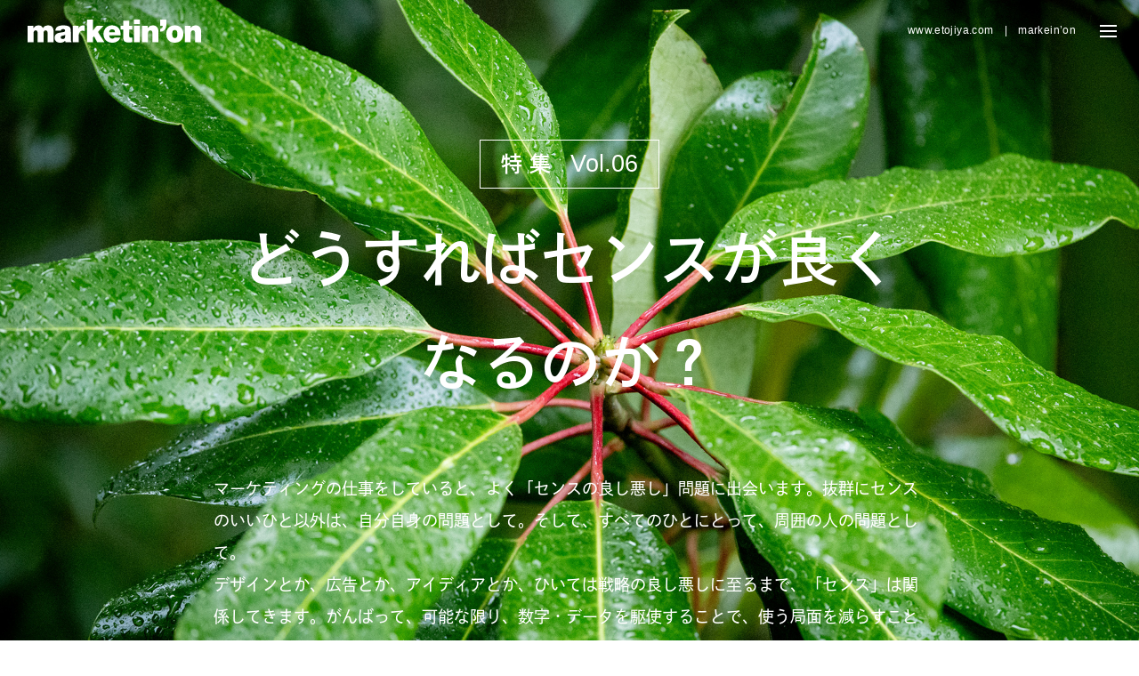

--- FILE ---
content_type: text/html; charset=UTF-8
request_url: https://www.etojiya.com/extra/1107/
body_size: 6352
content:
<!DOCTYPE html>
<html xmlns="http://www.w3.org/1999/xhtml" xml:lang="ja-JP" lang="ja-JP">
<head>
<script>(function(w,d,s,l,i){w[l]=w[l]||[];w[l].push({'gtm.start':
new Date().getTime(),event:'gtm.js'});var f=d.getElementsByTagName(s)[0],
j=d.createElement(s),dl=l!='dataLayer'?'&l='+l:'';j.async=true;j.src=
'https://www.googletagmanager.com/gtm.js?id='+i+dl;f.parentNode.insertBefore(j,f);
})(window,document,'script','dataLayer','GTM-N538N8RP');</script>
<meta charset="utf-8">
<meta http-equiv="content-type" content="text/html; charset=UTF-8">
<title>どうすればセンスが良くなるのか？ | 株式会社えとじや</title>
<meta name="description" content="">
<meta name="viewport" content="width=device-width,initial-scale=1,minimum-scale=1,maximum-scale=1,user-scalable=no">
<link rel="icon" type="image/x-icon" href="/assets/img/favicon.ico">
<link rel="apple-touch-icon" href="https://www.etojiya.com/assets/img/apple-touch-icon.png">
<meta property="og:type" content="website">
<meta property="og:url" content="https://www.etojiya.com/extra/1107/">
<meta property="og:site_name" content="株式会社えとじや">
<meta property="og:image" content="https://www.etojiya.com/assets/img/ogp.jpg">
<meta property="og:title" content="どうすればセンスが良くなるのか？ | 株式会社えとじや">
<meta property="og:description" content="">
<meta name="twitter:card" content="summary_large_image">
<meta name="twitter:title" content="どうすればセンスが良くなるのか？ | 株式会社えとじや">
<meta name="twitter:description" content="">
<meta name="twitter:image" content="https://www.etojiya.com/assets/img/ogp.jpg">
<script>
(function(d) {
var config = {
kitId: 'nyy0vdq',
scriptTimeout: 3000,
async: true
},
h=d.documentElement,t=setTimeout(function(){h.className=h.className.replace(/\bwf-loading\b/g,"")+" wf-inactive";},config.scriptTimeout),tk=d.createElement("script"),f=false,s=d.getElementsByTagName("script")[0],a;h.className+=" wf-loading";tk.src='https://use.typekit.net/'+config.kitId+'.js';tk.async=true;tk.onload=tk.onreadystatechange=function(){a=this.readyState;if(f||a&&a!="complete"&&a!="loaded")return;f=true;clearTimeout(t);try{Typekit.load(config)}catch(e){}};s.parentNode.insertBefore(tk,s)
})(document);
</script>    <!-- <link rel="stylesheet" href="/assets/css/bundle.css?1716951252763" media="screen" charset="utf-8"> -->
<link rel="stylesheet" type="text/css" href="//www.etojiya.com/assets/cache/wpfc-minified/drulnei/kyfg.css" media="screen"/>    <meta name='robots' content='max-image-preview:large' />
<style id='wp-img-auto-sizes-contain-inline-css' type='text/css'>
img:is([sizes=auto i],[sizes^="auto," i]){contain-intrinsic-size:3000px 1500px}
/*# sourceURL=wp-img-auto-sizes-contain-inline-css */
</style>
<style id='classic-theme-styles-inline-css' type='text/css'>
/*! This file is auto-generated */
.wp-block-button__link{color:#fff;background-color:#32373c;border-radius:9999px;box-shadow:none;text-decoration:none;padding:calc(.667em + 2px) calc(1.333em + 2px);font-size:1.125em}.wp-block-file__button{background:#32373c;color:#fff;text-decoration:none}
/*# sourceURL=/wp-includes/css/classic-themes.min.css */
</style>
<!-- <link rel='stylesheet' id='contact-form-7-css' href='https://www.etojiya.com/assets/plugins/contact-form-7/includes/css/styles.css?ver=5.9.5' type='text/css' media='all' /> -->
<link rel="stylesheet" type="text/css" href="//www.etojiya.com/assets/cache/wpfc-minified/qh9wim63/kyfg.css" media="all"/>
<link rel="icon" href="/assets/img/favicon.ico" sizes="32x32" />
<link rel="icon" href="/assets/img/favicon.ico" sizes="192x192" />
<link rel="apple-touch-icon" href="/assets/img/favicon.ico" />
<meta name="msapplication-TileImage" content="/assets/img/favicon.ico" />
<style id='global-styles-inline-css' type='text/css'>
:root{--wp--preset--aspect-ratio--square: 1;--wp--preset--aspect-ratio--4-3: 4/3;--wp--preset--aspect-ratio--3-4: 3/4;--wp--preset--aspect-ratio--3-2: 3/2;--wp--preset--aspect-ratio--2-3: 2/3;--wp--preset--aspect-ratio--16-9: 16/9;--wp--preset--aspect-ratio--9-16: 9/16;--wp--preset--color--black: #000000;--wp--preset--color--cyan-bluish-gray: #abb8c3;--wp--preset--color--white: #ffffff;--wp--preset--color--pale-pink: #f78da7;--wp--preset--color--vivid-red: #cf2e2e;--wp--preset--color--luminous-vivid-orange: #ff6900;--wp--preset--color--luminous-vivid-amber: #fcb900;--wp--preset--color--light-green-cyan: #7bdcb5;--wp--preset--color--vivid-green-cyan: #00d084;--wp--preset--color--pale-cyan-blue: #8ed1fc;--wp--preset--color--vivid-cyan-blue: #0693e3;--wp--preset--color--vivid-purple: #9b51e0;--wp--preset--gradient--vivid-cyan-blue-to-vivid-purple: linear-gradient(135deg,rgb(6,147,227) 0%,rgb(155,81,224) 100%);--wp--preset--gradient--light-green-cyan-to-vivid-green-cyan: linear-gradient(135deg,rgb(122,220,180) 0%,rgb(0,208,130) 100%);--wp--preset--gradient--luminous-vivid-amber-to-luminous-vivid-orange: linear-gradient(135deg,rgb(252,185,0) 0%,rgb(255,105,0) 100%);--wp--preset--gradient--luminous-vivid-orange-to-vivid-red: linear-gradient(135deg,rgb(255,105,0) 0%,rgb(207,46,46) 100%);--wp--preset--gradient--very-light-gray-to-cyan-bluish-gray: linear-gradient(135deg,rgb(238,238,238) 0%,rgb(169,184,195) 100%);--wp--preset--gradient--cool-to-warm-spectrum: linear-gradient(135deg,rgb(74,234,220) 0%,rgb(151,120,209) 20%,rgb(207,42,186) 40%,rgb(238,44,130) 60%,rgb(251,105,98) 80%,rgb(254,248,76) 100%);--wp--preset--gradient--blush-light-purple: linear-gradient(135deg,rgb(255,206,236) 0%,rgb(152,150,240) 100%);--wp--preset--gradient--blush-bordeaux: linear-gradient(135deg,rgb(254,205,165) 0%,rgb(254,45,45) 50%,rgb(107,0,62) 100%);--wp--preset--gradient--luminous-dusk: linear-gradient(135deg,rgb(255,203,112) 0%,rgb(199,81,192) 50%,rgb(65,88,208) 100%);--wp--preset--gradient--pale-ocean: linear-gradient(135deg,rgb(255,245,203) 0%,rgb(182,227,212) 50%,rgb(51,167,181) 100%);--wp--preset--gradient--electric-grass: linear-gradient(135deg,rgb(202,248,128) 0%,rgb(113,206,126) 100%);--wp--preset--gradient--midnight: linear-gradient(135deg,rgb(2,3,129) 0%,rgb(40,116,252) 100%);--wp--preset--font-size--small: 13px;--wp--preset--font-size--medium: 20px;--wp--preset--font-size--large: 36px;--wp--preset--font-size--x-large: 42px;--wp--preset--spacing--20: 0.44rem;--wp--preset--spacing--30: 0.67rem;--wp--preset--spacing--40: 1rem;--wp--preset--spacing--50: 1.5rem;--wp--preset--spacing--60: 2.25rem;--wp--preset--spacing--70: 3.38rem;--wp--preset--spacing--80: 5.06rem;--wp--preset--shadow--natural: 6px 6px 9px rgba(0, 0, 0, 0.2);--wp--preset--shadow--deep: 12px 12px 50px rgba(0, 0, 0, 0.4);--wp--preset--shadow--sharp: 6px 6px 0px rgba(0, 0, 0, 0.2);--wp--preset--shadow--outlined: 6px 6px 0px -3px rgb(255, 255, 255), 6px 6px rgb(0, 0, 0);--wp--preset--shadow--crisp: 6px 6px 0px rgb(0, 0, 0);}:where(.is-layout-flex){gap: 0.5em;}:where(.is-layout-grid){gap: 0.5em;}body .is-layout-flex{display: flex;}.is-layout-flex{flex-wrap: wrap;align-items: center;}.is-layout-flex > :is(*, div){margin: 0;}body .is-layout-grid{display: grid;}.is-layout-grid > :is(*, div){margin: 0;}:where(.wp-block-columns.is-layout-flex){gap: 2em;}:where(.wp-block-columns.is-layout-grid){gap: 2em;}:where(.wp-block-post-template.is-layout-flex){gap: 1.25em;}:where(.wp-block-post-template.is-layout-grid){gap: 1.25em;}.has-black-color{color: var(--wp--preset--color--black) !important;}.has-cyan-bluish-gray-color{color: var(--wp--preset--color--cyan-bluish-gray) !important;}.has-white-color{color: var(--wp--preset--color--white) !important;}.has-pale-pink-color{color: var(--wp--preset--color--pale-pink) !important;}.has-vivid-red-color{color: var(--wp--preset--color--vivid-red) !important;}.has-luminous-vivid-orange-color{color: var(--wp--preset--color--luminous-vivid-orange) !important;}.has-luminous-vivid-amber-color{color: var(--wp--preset--color--luminous-vivid-amber) !important;}.has-light-green-cyan-color{color: var(--wp--preset--color--light-green-cyan) !important;}.has-vivid-green-cyan-color{color: var(--wp--preset--color--vivid-green-cyan) !important;}.has-pale-cyan-blue-color{color: var(--wp--preset--color--pale-cyan-blue) !important;}.has-vivid-cyan-blue-color{color: var(--wp--preset--color--vivid-cyan-blue) !important;}.has-vivid-purple-color{color: var(--wp--preset--color--vivid-purple) !important;}.has-black-background-color{background-color: var(--wp--preset--color--black) !important;}.has-cyan-bluish-gray-background-color{background-color: var(--wp--preset--color--cyan-bluish-gray) !important;}.has-white-background-color{background-color: var(--wp--preset--color--white) !important;}.has-pale-pink-background-color{background-color: var(--wp--preset--color--pale-pink) !important;}.has-vivid-red-background-color{background-color: var(--wp--preset--color--vivid-red) !important;}.has-luminous-vivid-orange-background-color{background-color: var(--wp--preset--color--luminous-vivid-orange) !important;}.has-luminous-vivid-amber-background-color{background-color: var(--wp--preset--color--luminous-vivid-amber) !important;}.has-light-green-cyan-background-color{background-color: var(--wp--preset--color--light-green-cyan) !important;}.has-vivid-green-cyan-background-color{background-color: var(--wp--preset--color--vivid-green-cyan) !important;}.has-pale-cyan-blue-background-color{background-color: var(--wp--preset--color--pale-cyan-blue) !important;}.has-vivid-cyan-blue-background-color{background-color: var(--wp--preset--color--vivid-cyan-blue) !important;}.has-vivid-purple-background-color{background-color: var(--wp--preset--color--vivid-purple) !important;}.has-black-border-color{border-color: var(--wp--preset--color--black) !important;}.has-cyan-bluish-gray-border-color{border-color: var(--wp--preset--color--cyan-bluish-gray) !important;}.has-white-border-color{border-color: var(--wp--preset--color--white) !important;}.has-pale-pink-border-color{border-color: var(--wp--preset--color--pale-pink) !important;}.has-vivid-red-border-color{border-color: var(--wp--preset--color--vivid-red) !important;}.has-luminous-vivid-orange-border-color{border-color: var(--wp--preset--color--luminous-vivid-orange) !important;}.has-luminous-vivid-amber-border-color{border-color: var(--wp--preset--color--luminous-vivid-amber) !important;}.has-light-green-cyan-border-color{border-color: var(--wp--preset--color--light-green-cyan) !important;}.has-vivid-green-cyan-border-color{border-color: var(--wp--preset--color--vivid-green-cyan) !important;}.has-pale-cyan-blue-border-color{border-color: var(--wp--preset--color--pale-cyan-blue) !important;}.has-vivid-cyan-blue-border-color{border-color: var(--wp--preset--color--vivid-cyan-blue) !important;}.has-vivid-purple-border-color{border-color: var(--wp--preset--color--vivid-purple) !important;}.has-vivid-cyan-blue-to-vivid-purple-gradient-background{background: var(--wp--preset--gradient--vivid-cyan-blue-to-vivid-purple) !important;}.has-light-green-cyan-to-vivid-green-cyan-gradient-background{background: var(--wp--preset--gradient--light-green-cyan-to-vivid-green-cyan) !important;}.has-luminous-vivid-amber-to-luminous-vivid-orange-gradient-background{background: var(--wp--preset--gradient--luminous-vivid-amber-to-luminous-vivid-orange) !important;}.has-luminous-vivid-orange-to-vivid-red-gradient-background{background: var(--wp--preset--gradient--luminous-vivid-orange-to-vivid-red) !important;}.has-very-light-gray-to-cyan-bluish-gray-gradient-background{background: var(--wp--preset--gradient--very-light-gray-to-cyan-bluish-gray) !important;}.has-cool-to-warm-spectrum-gradient-background{background: var(--wp--preset--gradient--cool-to-warm-spectrum) !important;}.has-blush-light-purple-gradient-background{background: var(--wp--preset--gradient--blush-light-purple) !important;}.has-blush-bordeaux-gradient-background{background: var(--wp--preset--gradient--blush-bordeaux) !important;}.has-luminous-dusk-gradient-background{background: var(--wp--preset--gradient--luminous-dusk) !important;}.has-pale-ocean-gradient-background{background: var(--wp--preset--gradient--pale-ocean) !important;}.has-electric-grass-gradient-background{background: var(--wp--preset--gradient--electric-grass) !important;}.has-midnight-gradient-background{background: var(--wp--preset--gradient--midnight) !important;}.has-small-font-size{font-size: var(--wp--preset--font-size--small) !important;}.has-medium-font-size{font-size: var(--wp--preset--font-size--medium) !important;}.has-large-font-size{font-size: var(--wp--preset--font-size--large) !important;}.has-x-large-font-size{font-size: var(--wp--preset--font-size--x-large) !important;}
/*# sourceURL=global-styles-inline-css */
</style>
</head>
<body data-page="extra-detail" data-category="marketing">
<noscript><iframe src="https://www.googletagmanager.com/ns.html?id=GTM-N538N8RP" height="0" width="0" style="display:none;visibility:hidden"></iframe></noscript>
<header class="header" data-header-show data-header-scroll>
<div class="header_copy"><a href="/"></a><span>marketin'on</span></div>
<div class="header_description">www.etojiya.com　|　markein’on</div>
<div class="header_trigger">
<div class="trigger" data-js="trigger">
<div class="trigger_inner">
<span></span>
<span></span>
<span></span>
</div>
</div>
</div>
<div class="headerHeadline">
<h1 class="headerHeadline_logo">
<a href="/company/"><span>株式会社えとじや</span></a>
</h1>
<a href="/company/">
<p class="headerHeadline_body">マーケティングなんでも相談所</p>
</a>
</div>
</header>
<nav class="globalMenu" data-global-menu-current="page">
<div class="globalMenu_wrap">
<div class="globalMenu_header">
<div class="globalMenuSearch">
<form id="search" method="get" action="/search/">
<input type="hidden" value="all" name="from">
<button class="globalMenuSearch_submit" type="submit" value="検索"></button>
<input class="globalMenuSearch_input" type="search" name="q" value="" placeholder="キーワードで記事検索">
</form>
</div>
</div>
<div class="globalMenu_content">
<section class="globalMenu_section" data-global-menu-section="page">
<div class="globalMenuPage">
<div class="globalMenuPage_column">
<div class="globalMenuPage_title">CONTENTS</div>
<ul class="globalMenuPage_list">
<li><a href="/">トップページ</a></li>
<li><a href="/article/">すべての記事</a></li>
<li><a href="/extra/">特集一覧</a></li>
</ul>
<div class="globalMenuPage_title">COMPANY</div>
<ul class="globalMenuPage_list">
<li><a href="/company/">会社紹介</a></li>
<li><a href="/contact/">お問い合わせ</a></li>
</ul>
</div>
<div class="globalMenuPage_column">
<div class="globalMenuPage_title">CATEGORY</div>
<ul class="globalMenuPage_list">
<li><a href="/article/category_article/marketing/">マーケティングってね…</a></li>
<li><a href="/article/category_article/insight/">インサイトってか？</a></li>
<li><a href="/article/category_article/benefit/">ベネフィットだって！</a></li>
<li><a href="/article/category_article/branding/">ブランドってさ…</a></li>
<li><a href="/article/category_article/skill/">スキルなのさ…</a></li>
<li><a href="/article/category_article/column/">ひまつぶしね。</a></li>
</ul>
</div>
</div>
</section>
<section class="globalMenu_section" data-global-menu-section="article">
<div class="globalMenuArticle">
<ul class="globalMenuArticle_list">
<li>
<a href="#">
<span class="is-title">マーケティングはなぜ楽しいのか</span>
<span class="is-category">MARKETING</span>
</a>
</li>
<li>
<a href="#">
<span class="is-title">実はとっても難しい、グループインタビュー</span>
<span class="is-category">MARKETING</span>
</a>
</li>
<li>
<a href="#">
<span class="is-title">あなたのダイエットが成功しないわけ</span>
<span class="is-category">MARKETING</span>
</a>
</li>
<li>
<a href="#">
<span class="is-title">おにぎらずの流行についてのインサイト的考察</span>
<span class="is-category">MARKETING</span>
</a>
</li>
<li>
<a href="#">
<span class="is-title">マーケティングはなぜ楽しいのか</span>
<span class="is-category">MARKETING</span>
</a>
</li>
<li>
<a href="#">
<span class="is-title">実はとっても難しい、グループインタビュー</span>
<span class="is-category">MARKETING</span>
</a>
</li>
<li>
<a href="#">
<span class="is-title">あなたのダイエットが成功しないわけ</span>
<span class="is-category">MARKETING</span>
</a>
</li>
<li>
<a href="#">
<span class="is-title">おにぎらずの流行についてのインサイト的考察</span>
<span class="is-category">MARKETING</span>
</a>
</li>
<li>
<a href="#">
<span class="is-title">マーケティングはなぜ楽しいのか</span>
<span class="is-category">MARKETING</span>
</a>
</li>
<li>
<a href="#">
<span class="is-title">実はとっても難しい、グループインタビュー</span>
<span class="is-category">MARKETING</span>
</a>
</li>
<li>
<a href="#">
<span class="is-title">あなたのダイエットが成功しないわけ</span>
<span class="is-category">MARKETING</span>
</a>
</li>
<li>
<a href="#">
<span class="is-title">おにぎらずの流行についてのインサイト的考察</span>
<span class="is-category">MARKETING</span>
</a>
</li>
</ul>
</div>
</section>
</div>
</div>
</nav>
<!-- variable -->
<style>
:root {
--extraDetail: #ffffff;
}
</style>
<!-- variable -->
<!-- mani -->
<main class="main" data-switch-theme="#ffffff">
<div class="extraDetail_background">
<img src="https://www.etojiya.com/assets/uploads/2024/01/1720077715-1e0752be6767e4a2c95aabe4af4ef83d.jpg" alt="">
</div>
<div class="extraDetail">
<div class="extraDetail_inner">
<!-- head -->
<div class="extraDetailHead">
<div class="extraDetailHead_vol"><span>特集</span>&ensp;Vol.06</div>
<h1 class="extraDetailHead_title">
<span>どうすればセンスが良くなるのか？</span>
</h1>
</div>
<!-- head -->
<!-- parts -->
<div class="partsSet">
<div class="partsSetBody">
<p>マーケティングの仕事をしていると、よく「センスの良し悪し」問題に出会います。抜群にセンスのいいひと以外は、自分自身の問題として。そして、すべてのひとにとって、周囲の人の問題として。<br />
デザインとか、広告とか、アイディアとか、ひいては戦略の良し悪しに至るまで、「センス」は関係してきます。がんばって、可能な限り、数字・データを駆使することで、使う局面を減らすことはできるかも知れませんが、なくすことはできません。<br />
なので、この「センスがいいか」問題は、マーケティングの仕事をしているひとすべてにつきまとう。<br />
ということで、「じゃどうしたらいいのよ？」について、それは何なのか、どうすれば良くなるのかについて、解説してみました。<br />
あきらめないで、ついてきてください。センスは「磨く」といいますよね、つまり、磨ける＝訓練すれば良くなる、ということなので。</p>
</div>
<div class="partsSetArticle" data-parts="article">
<a href="https://www.etojiya.com/article/1080/?id=1107">
<div class="partsSetArticle_image">
<div><img src="https://www.etojiya.com/assets/uploads/2024/01/1719997069-1b58ded2db77b1e30fa29ecc08dae5bd.jpg" alt=""></div>
</div>
<div class="partsSetArticle_content">
<div class="partsSetArticle_category inline_tb">SKILL</div>
<h2 class="partsSetArticle_title">「どうすればセンスが良くなるのか？」自主練のススメ　1.「好き・嫌いを決める」練習</h2>
<div class="partsSetArticle_category inline_mobile">SKILL</div>
<div class="partsSetArticle_credit">岡本 晋介</div>
</div> 
</a>
</div>
<div class="partsSetArticle" data-parts="article">
<a href="https://www.etojiya.com/article/1092/?id=1107">
<div class="partsSetArticle_image">
<div><img src="https://www.etojiya.com/assets/uploads/2024/07/1719994063-9ea41dab4e86662e481198a2d86da99f.jpg" alt=""></div>
</div>
<div class="partsSetArticle_content">
<div class="partsSetArticle_category inline_tb">SKILL</div>
<h2 class="partsSetArticle_title">「どうすればセンスが良くなるのか？」自主練のススメ　2.「幽体離脱」の練習</h2>
<div class="partsSetArticle_category inline_mobile">SKILL</div>
<div class="partsSetArticle_credit">岡本 晋介</div>
</div> 
</a>
</div>
</div>
<!-- parts -->
</div>
</div>
</main>
<!-- mani -->
<footer class="footer">
<div class="footer_wrap">
<div class="footerMenu">
<ul class="footerMenu_list">
<li><a href="/">トップページ</a></li>
<li><a href="/article/">すべての記事</a></li>
<li><a href="/extra/">特集一覧</a></li>
<li><a href="/company/">会社紹介</a></li>
<li><a href="/contact/">お問い合わせ</a></li>
</ul>
</div>
<div class="footerSearch">
<div class="footerSearch_field">
<form id="search" method="get" action="/search/">
<input type="hidden" value="all" name="from">
<button class="footerSearch_submit" type="submit" value="検索"></button>
<input class="footerSearch_input" type="search" name="q" value="" placeholder="キーワードで記事検索">
</form>
</div>
<ul class="footerSearch_list">
<li><a href="/article/category_article/marketing/">マーケティングってね…</a></li>
<li><a href="/article/category_article/insight/">インサイトってか？</a></li>
<li><a href="/article/category_article/benefit/">ベネフィットだって！</a></li>
<li><a href="/article/category_article/branding/">ブランドってさ…</a></li>
<li><a href="/article/category_article/skill/">スキルなのさ…</a></li>
<li><a href="/article/category_article/column/">ひまつぶしね。</a></li>
</ul>
</div>
<div class="footer_right">
<div class="footer_inner">
<div class="footer_logo"><img src="/assets/img/global/logo_square.svg" alt="えとじや"></div>
<p class="footer_copyright">&copy; えとじや All rights reserved.</p>
</div>
</div>
</div>
</footer>
<script src="/assets/js/bundle.js?1716971937881" charset="utf-8"></script>    <script type="speculationrules">
{"prefetch":[{"source":"document","where":{"and":[{"href_matches":"/*"},{"not":{"href_matches":["/wordpress/wp-*.php","/wordpress/wp-admin/*","/assets/uploads/*","/assets/*","/assets/plugins/*","/assets/themes/etojiya/*","/*\\?(.+)"]}},{"not":{"selector_matches":"a[rel~=\"nofollow\"]"}},{"not":{"selector_matches":".no-prefetch, .no-prefetch a"}}]},"eagerness":"conservative"}]}
</script>
<script type="text/javascript" src="https://www.etojiya.com/assets/plugins/contact-form-7/includes/swv/js/index.js?ver=5.9.5" id="swv-js"></script>
<script type="text/javascript" id="contact-form-7-js-extra">
/* <![CDATA[ */
var wpcf7 = {"api":{"root":"https://www.etojiya.com/wp-json/","namespace":"contact-form-7/v1"}};
//# sourceURL=contact-form-7-js-extra
/* ]]> */
</script>
<script type="text/javascript" src="https://www.etojiya.com/assets/plugins/contact-form-7/includes/js/index.js?ver=5.9.5" id="contact-form-7-js"></script>
<script type="text/javascript" src="https://www.google.com/recaptcha/api.js?render=6LdBmjwpAAAAAFer4_6WiJGrbdza9w7TTvU9THdG&amp;ver=3.0" id="google-recaptcha-js"></script>
<script type="text/javascript" src="https://www.etojiya.com/wordpress/wp-includes/js/dist/vendor/wp-polyfill.min.js?ver=3.15.0" id="wp-polyfill-js"></script>
<script type="text/javascript" id="wpcf7-recaptcha-js-extra">
/* <![CDATA[ */
var wpcf7_recaptcha = {"sitekey":"6LdBmjwpAAAAAFer4_6WiJGrbdza9w7TTvU9THdG","actions":{"homepage":"homepage","contactform":"contactform"}};
//# sourceURL=wpcf7-recaptcha-js-extra
/* ]]> */
</script>
<script type="text/javascript" src="https://www.etojiya.com/assets/plugins/contact-form-7/modules/recaptcha/index.js?ver=5.9.5" id="wpcf7-recaptcha-js"></script>
</body>
</html><!-- WP Fastest Cache file was created in 0.053334951400757 seconds, on 24-01-26 23:41:22 --><!-- need to refresh to see cached version -->

--- FILE ---
content_type: text/html; charset=utf-8
request_url: https://www.google.com/recaptcha/api2/anchor?ar=1&k=6LdBmjwpAAAAAFer4_6WiJGrbdza9w7TTvU9THdG&co=aHR0cHM6Ly93d3cuZXRvaml5YS5jb206NDQz&hl=en&v=N67nZn4AqZkNcbeMu4prBgzg&size=invisible&anchor-ms=20000&execute-ms=30000&cb=e8t6jazpsid
body_size: 48586
content:
<!DOCTYPE HTML><html dir="ltr" lang="en"><head><meta http-equiv="Content-Type" content="text/html; charset=UTF-8">
<meta http-equiv="X-UA-Compatible" content="IE=edge">
<title>reCAPTCHA</title>
<style type="text/css">
/* cyrillic-ext */
@font-face {
  font-family: 'Roboto';
  font-style: normal;
  font-weight: 400;
  font-stretch: 100%;
  src: url(//fonts.gstatic.com/s/roboto/v48/KFO7CnqEu92Fr1ME7kSn66aGLdTylUAMa3GUBHMdazTgWw.woff2) format('woff2');
  unicode-range: U+0460-052F, U+1C80-1C8A, U+20B4, U+2DE0-2DFF, U+A640-A69F, U+FE2E-FE2F;
}
/* cyrillic */
@font-face {
  font-family: 'Roboto';
  font-style: normal;
  font-weight: 400;
  font-stretch: 100%;
  src: url(//fonts.gstatic.com/s/roboto/v48/KFO7CnqEu92Fr1ME7kSn66aGLdTylUAMa3iUBHMdazTgWw.woff2) format('woff2');
  unicode-range: U+0301, U+0400-045F, U+0490-0491, U+04B0-04B1, U+2116;
}
/* greek-ext */
@font-face {
  font-family: 'Roboto';
  font-style: normal;
  font-weight: 400;
  font-stretch: 100%;
  src: url(//fonts.gstatic.com/s/roboto/v48/KFO7CnqEu92Fr1ME7kSn66aGLdTylUAMa3CUBHMdazTgWw.woff2) format('woff2');
  unicode-range: U+1F00-1FFF;
}
/* greek */
@font-face {
  font-family: 'Roboto';
  font-style: normal;
  font-weight: 400;
  font-stretch: 100%;
  src: url(//fonts.gstatic.com/s/roboto/v48/KFO7CnqEu92Fr1ME7kSn66aGLdTylUAMa3-UBHMdazTgWw.woff2) format('woff2');
  unicode-range: U+0370-0377, U+037A-037F, U+0384-038A, U+038C, U+038E-03A1, U+03A3-03FF;
}
/* math */
@font-face {
  font-family: 'Roboto';
  font-style: normal;
  font-weight: 400;
  font-stretch: 100%;
  src: url(//fonts.gstatic.com/s/roboto/v48/KFO7CnqEu92Fr1ME7kSn66aGLdTylUAMawCUBHMdazTgWw.woff2) format('woff2');
  unicode-range: U+0302-0303, U+0305, U+0307-0308, U+0310, U+0312, U+0315, U+031A, U+0326-0327, U+032C, U+032F-0330, U+0332-0333, U+0338, U+033A, U+0346, U+034D, U+0391-03A1, U+03A3-03A9, U+03B1-03C9, U+03D1, U+03D5-03D6, U+03F0-03F1, U+03F4-03F5, U+2016-2017, U+2034-2038, U+203C, U+2040, U+2043, U+2047, U+2050, U+2057, U+205F, U+2070-2071, U+2074-208E, U+2090-209C, U+20D0-20DC, U+20E1, U+20E5-20EF, U+2100-2112, U+2114-2115, U+2117-2121, U+2123-214F, U+2190, U+2192, U+2194-21AE, U+21B0-21E5, U+21F1-21F2, U+21F4-2211, U+2213-2214, U+2216-22FF, U+2308-230B, U+2310, U+2319, U+231C-2321, U+2336-237A, U+237C, U+2395, U+239B-23B7, U+23D0, U+23DC-23E1, U+2474-2475, U+25AF, U+25B3, U+25B7, U+25BD, U+25C1, U+25CA, U+25CC, U+25FB, U+266D-266F, U+27C0-27FF, U+2900-2AFF, U+2B0E-2B11, U+2B30-2B4C, U+2BFE, U+3030, U+FF5B, U+FF5D, U+1D400-1D7FF, U+1EE00-1EEFF;
}
/* symbols */
@font-face {
  font-family: 'Roboto';
  font-style: normal;
  font-weight: 400;
  font-stretch: 100%;
  src: url(//fonts.gstatic.com/s/roboto/v48/KFO7CnqEu92Fr1ME7kSn66aGLdTylUAMaxKUBHMdazTgWw.woff2) format('woff2');
  unicode-range: U+0001-000C, U+000E-001F, U+007F-009F, U+20DD-20E0, U+20E2-20E4, U+2150-218F, U+2190, U+2192, U+2194-2199, U+21AF, U+21E6-21F0, U+21F3, U+2218-2219, U+2299, U+22C4-22C6, U+2300-243F, U+2440-244A, U+2460-24FF, U+25A0-27BF, U+2800-28FF, U+2921-2922, U+2981, U+29BF, U+29EB, U+2B00-2BFF, U+4DC0-4DFF, U+FFF9-FFFB, U+10140-1018E, U+10190-1019C, U+101A0, U+101D0-101FD, U+102E0-102FB, U+10E60-10E7E, U+1D2C0-1D2D3, U+1D2E0-1D37F, U+1F000-1F0FF, U+1F100-1F1AD, U+1F1E6-1F1FF, U+1F30D-1F30F, U+1F315, U+1F31C, U+1F31E, U+1F320-1F32C, U+1F336, U+1F378, U+1F37D, U+1F382, U+1F393-1F39F, U+1F3A7-1F3A8, U+1F3AC-1F3AF, U+1F3C2, U+1F3C4-1F3C6, U+1F3CA-1F3CE, U+1F3D4-1F3E0, U+1F3ED, U+1F3F1-1F3F3, U+1F3F5-1F3F7, U+1F408, U+1F415, U+1F41F, U+1F426, U+1F43F, U+1F441-1F442, U+1F444, U+1F446-1F449, U+1F44C-1F44E, U+1F453, U+1F46A, U+1F47D, U+1F4A3, U+1F4B0, U+1F4B3, U+1F4B9, U+1F4BB, U+1F4BF, U+1F4C8-1F4CB, U+1F4D6, U+1F4DA, U+1F4DF, U+1F4E3-1F4E6, U+1F4EA-1F4ED, U+1F4F7, U+1F4F9-1F4FB, U+1F4FD-1F4FE, U+1F503, U+1F507-1F50B, U+1F50D, U+1F512-1F513, U+1F53E-1F54A, U+1F54F-1F5FA, U+1F610, U+1F650-1F67F, U+1F687, U+1F68D, U+1F691, U+1F694, U+1F698, U+1F6AD, U+1F6B2, U+1F6B9-1F6BA, U+1F6BC, U+1F6C6-1F6CF, U+1F6D3-1F6D7, U+1F6E0-1F6EA, U+1F6F0-1F6F3, U+1F6F7-1F6FC, U+1F700-1F7FF, U+1F800-1F80B, U+1F810-1F847, U+1F850-1F859, U+1F860-1F887, U+1F890-1F8AD, U+1F8B0-1F8BB, U+1F8C0-1F8C1, U+1F900-1F90B, U+1F93B, U+1F946, U+1F984, U+1F996, U+1F9E9, U+1FA00-1FA6F, U+1FA70-1FA7C, U+1FA80-1FA89, U+1FA8F-1FAC6, U+1FACE-1FADC, U+1FADF-1FAE9, U+1FAF0-1FAF8, U+1FB00-1FBFF;
}
/* vietnamese */
@font-face {
  font-family: 'Roboto';
  font-style: normal;
  font-weight: 400;
  font-stretch: 100%;
  src: url(//fonts.gstatic.com/s/roboto/v48/KFO7CnqEu92Fr1ME7kSn66aGLdTylUAMa3OUBHMdazTgWw.woff2) format('woff2');
  unicode-range: U+0102-0103, U+0110-0111, U+0128-0129, U+0168-0169, U+01A0-01A1, U+01AF-01B0, U+0300-0301, U+0303-0304, U+0308-0309, U+0323, U+0329, U+1EA0-1EF9, U+20AB;
}
/* latin-ext */
@font-face {
  font-family: 'Roboto';
  font-style: normal;
  font-weight: 400;
  font-stretch: 100%;
  src: url(//fonts.gstatic.com/s/roboto/v48/KFO7CnqEu92Fr1ME7kSn66aGLdTylUAMa3KUBHMdazTgWw.woff2) format('woff2');
  unicode-range: U+0100-02BA, U+02BD-02C5, U+02C7-02CC, U+02CE-02D7, U+02DD-02FF, U+0304, U+0308, U+0329, U+1D00-1DBF, U+1E00-1E9F, U+1EF2-1EFF, U+2020, U+20A0-20AB, U+20AD-20C0, U+2113, U+2C60-2C7F, U+A720-A7FF;
}
/* latin */
@font-face {
  font-family: 'Roboto';
  font-style: normal;
  font-weight: 400;
  font-stretch: 100%;
  src: url(//fonts.gstatic.com/s/roboto/v48/KFO7CnqEu92Fr1ME7kSn66aGLdTylUAMa3yUBHMdazQ.woff2) format('woff2');
  unicode-range: U+0000-00FF, U+0131, U+0152-0153, U+02BB-02BC, U+02C6, U+02DA, U+02DC, U+0304, U+0308, U+0329, U+2000-206F, U+20AC, U+2122, U+2191, U+2193, U+2212, U+2215, U+FEFF, U+FFFD;
}
/* cyrillic-ext */
@font-face {
  font-family: 'Roboto';
  font-style: normal;
  font-weight: 500;
  font-stretch: 100%;
  src: url(//fonts.gstatic.com/s/roboto/v48/KFO7CnqEu92Fr1ME7kSn66aGLdTylUAMa3GUBHMdazTgWw.woff2) format('woff2');
  unicode-range: U+0460-052F, U+1C80-1C8A, U+20B4, U+2DE0-2DFF, U+A640-A69F, U+FE2E-FE2F;
}
/* cyrillic */
@font-face {
  font-family: 'Roboto';
  font-style: normal;
  font-weight: 500;
  font-stretch: 100%;
  src: url(//fonts.gstatic.com/s/roboto/v48/KFO7CnqEu92Fr1ME7kSn66aGLdTylUAMa3iUBHMdazTgWw.woff2) format('woff2');
  unicode-range: U+0301, U+0400-045F, U+0490-0491, U+04B0-04B1, U+2116;
}
/* greek-ext */
@font-face {
  font-family: 'Roboto';
  font-style: normal;
  font-weight: 500;
  font-stretch: 100%;
  src: url(//fonts.gstatic.com/s/roboto/v48/KFO7CnqEu92Fr1ME7kSn66aGLdTylUAMa3CUBHMdazTgWw.woff2) format('woff2');
  unicode-range: U+1F00-1FFF;
}
/* greek */
@font-face {
  font-family: 'Roboto';
  font-style: normal;
  font-weight: 500;
  font-stretch: 100%;
  src: url(//fonts.gstatic.com/s/roboto/v48/KFO7CnqEu92Fr1ME7kSn66aGLdTylUAMa3-UBHMdazTgWw.woff2) format('woff2');
  unicode-range: U+0370-0377, U+037A-037F, U+0384-038A, U+038C, U+038E-03A1, U+03A3-03FF;
}
/* math */
@font-face {
  font-family: 'Roboto';
  font-style: normal;
  font-weight: 500;
  font-stretch: 100%;
  src: url(//fonts.gstatic.com/s/roboto/v48/KFO7CnqEu92Fr1ME7kSn66aGLdTylUAMawCUBHMdazTgWw.woff2) format('woff2');
  unicode-range: U+0302-0303, U+0305, U+0307-0308, U+0310, U+0312, U+0315, U+031A, U+0326-0327, U+032C, U+032F-0330, U+0332-0333, U+0338, U+033A, U+0346, U+034D, U+0391-03A1, U+03A3-03A9, U+03B1-03C9, U+03D1, U+03D5-03D6, U+03F0-03F1, U+03F4-03F5, U+2016-2017, U+2034-2038, U+203C, U+2040, U+2043, U+2047, U+2050, U+2057, U+205F, U+2070-2071, U+2074-208E, U+2090-209C, U+20D0-20DC, U+20E1, U+20E5-20EF, U+2100-2112, U+2114-2115, U+2117-2121, U+2123-214F, U+2190, U+2192, U+2194-21AE, U+21B0-21E5, U+21F1-21F2, U+21F4-2211, U+2213-2214, U+2216-22FF, U+2308-230B, U+2310, U+2319, U+231C-2321, U+2336-237A, U+237C, U+2395, U+239B-23B7, U+23D0, U+23DC-23E1, U+2474-2475, U+25AF, U+25B3, U+25B7, U+25BD, U+25C1, U+25CA, U+25CC, U+25FB, U+266D-266F, U+27C0-27FF, U+2900-2AFF, U+2B0E-2B11, U+2B30-2B4C, U+2BFE, U+3030, U+FF5B, U+FF5D, U+1D400-1D7FF, U+1EE00-1EEFF;
}
/* symbols */
@font-face {
  font-family: 'Roboto';
  font-style: normal;
  font-weight: 500;
  font-stretch: 100%;
  src: url(//fonts.gstatic.com/s/roboto/v48/KFO7CnqEu92Fr1ME7kSn66aGLdTylUAMaxKUBHMdazTgWw.woff2) format('woff2');
  unicode-range: U+0001-000C, U+000E-001F, U+007F-009F, U+20DD-20E0, U+20E2-20E4, U+2150-218F, U+2190, U+2192, U+2194-2199, U+21AF, U+21E6-21F0, U+21F3, U+2218-2219, U+2299, U+22C4-22C6, U+2300-243F, U+2440-244A, U+2460-24FF, U+25A0-27BF, U+2800-28FF, U+2921-2922, U+2981, U+29BF, U+29EB, U+2B00-2BFF, U+4DC0-4DFF, U+FFF9-FFFB, U+10140-1018E, U+10190-1019C, U+101A0, U+101D0-101FD, U+102E0-102FB, U+10E60-10E7E, U+1D2C0-1D2D3, U+1D2E0-1D37F, U+1F000-1F0FF, U+1F100-1F1AD, U+1F1E6-1F1FF, U+1F30D-1F30F, U+1F315, U+1F31C, U+1F31E, U+1F320-1F32C, U+1F336, U+1F378, U+1F37D, U+1F382, U+1F393-1F39F, U+1F3A7-1F3A8, U+1F3AC-1F3AF, U+1F3C2, U+1F3C4-1F3C6, U+1F3CA-1F3CE, U+1F3D4-1F3E0, U+1F3ED, U+1F3F1-1F3F3, U+1F3F5-1F3F7, U+1F408, U+1F415, U+1F41F, U+1F426, U+1F43F, U+1F441-1F442, U+1F444, U+1F446-1F449, U+1F44C-1F44E, U+1F453, U+1F46A, U+1F47D, U+1F4A3, U+1F4B0, U+1F4B3, U+1F4B9, U+1F4BB, U+1F4BF, U+1F4C8-1F4CB, U+1F4D6, U+1F4DA, U+1F4DF, U+1F4E3-1F4E6, U+1F4EA-1F4ED, U+1F4F7, U+1F4F9-1F4FB, U+1F4FD-1F4FE, U+1F503, U+1F507-1F50B, U+1F50D, U+1F512-1F513, U+1F53E-1F54A, U+1F54F-1F5FA, U+1F610, U+1F650-1F67F, U+1F687, U+1F68D, U+1F691, U+1F694, U+1F698, U+1F6AD, U+1F6B2, U+1F6B9-1F6BA, U+1F6BC, U+1F6C6-1F6CF, U+1F6D3-1F6D7, U+1F6E0-1F6EA, U+1F6F0-1F6F3, U+1F6F7-1F6FC, U+1F700-1F7FF, U+1F800-1F80B, U+1F810-1F847, U+1F850-1F859, U+1F860-1F887, U+1F890-1F8AD, U+1F8B0-1F8BB, U+1F8C0-1F8C1, U+1F900-1F90B, U+1F93B, U+1F946, U+1F984, U+1F996, U+1F9E9, U+1FA00-1FA6F, U+1FA70-1FA7C, U+1FA80-1FA89, U+1FA8F-1FAC6, U+1FACE-1FADC, U+1FADF-1FAE9, U+1FAF0-1FAF8, U+1FB00-1FBFF;
}
/* vietnamese */
@font-face {
  font-family: 'Roboto';
  font-style: normal;
  font-weight: 500;
  font-stretch: 100%;
  src: url(//fonts.gstatic.com/s/roboto/v48/KFO7CnqEu92Fr1ME7kSn66aGLdTylUAMa3OUBHMdazTgWw.woff2) format('woff2');
  unicode-range: U+0102-0103, U+0110-0111, U+0128-0129, U+0168-0169, U+01A0-01A1, U+01AF-01B0, U+0300-0301, U+0303-0304, U+0308-0309, U+0323, U+0329, U+1EA0-1EF9, U+20AB;
}
/* latin-ext */
@font-face {
  font-family: 'Roboto';
  font-style: normal;
  font-weight: 500;
  font-stretch: 100%;
  src: url(//fonts.gstatic.com/s/roboto/v48/KFO7CnqEu92Fr1ME7kSn66aGLdTylUAMa3KUBHMdazTgWw.woff2) format('woff2');
  unicode-range: U+0100-02BA, U+02BD-02C5, U+02C7-02CC, U+02CE-02D7, U+02DD-02FF, U+0304, U+0308, U+0329, U+1D00-1DBF, U+1E00-1E9F, U+1EF2-1EFF, U+2020, U+20A0-20AB, U+20AD-20C0, U+2113, U+2C60-2C7F, U+A720-A7FF;
}
/* latin */
@font-face {
  font-family: 'Roboto';
  font-style: normal;
  font-weight: 500;
  font-stretch: 100%;
  src: url(//fonts.gstatic.com/s/roboto/v48/KFO7CnqEu92Fr1ME7kSn66aGLdTylUAMa3yUBHMdazQ.woff2) format('woff2');
  unicode-range: U+0000-00FF, U+0131, U+0152-0153, U+02BB-02BC, U+02C6, U+02DA, U+02DC, U+0304, U+0308, U+0329, U+2000-206F, U+20AC, U+2122, U+2191, U+2193, U+2212, U+2215, U+FEFF, U+FFFD;
}
/* cyrillic-ext */
@font-face {
  font-family: 'Roboto';
  font-style: normal;
  font-weight: 900;
  font-stretch: 100%;
  src: url(//fonts.gstatic.com/s/roboto/v48/KFO7CnqEu92Fr1ME7kSn66aGLdTylUAMa3GUBHMdazTgWw.woff2) format('woff2');
  unicode-range: U+0460-052F, U+1C80-1C8A, U+20B4, U+2DE0-2DFF, U+A640-A69F, U+FE2E-FE2F;
}
/* cyrillic */
@font-face {
  font-family: 'Roboto';
  font-style: normal;
  font-weight: 900;
  font-stretch: 100%;
  src: url(//fonts.gstatic.com/s/roboto/v48/KFO7CnqEu92Fr1ME7kSn66aGLdTylUAMa3iUBHMdazTgWw.woff2) format('woff2');
  unicode-range: U+0301, U+0400-045F, U+0490-0491, U+04B0-04B1, U+2116;
}
/* greek-ext */
@font-face {
  font-family: 'Roboto';
  font-style: normal;
  font-weight: 900;
  font-stretch: 100%;
  src: url(//fonts.gstatic.com/s/roboto/v48/KFO7CnqEu92Fr1ME7kSn66aGLdTylUAMa3CUBHMdazTgWw.woff2) format('woff2');
  unicode-range: U+1F00-1FFF;
}
/* greek */
@font-face {
  font-family: 'Roboto';
  font-style: normal;
  font-weight: 900;
  font-stretch: 100%;
  src: url(//fonts.gstatic.com/s/roboto/v48/KFO7CnqEu92Fr1ME7kSn66aGLdTylUAMa3-UBHMdazTgWw.woff2) format('woff2');
  unicode-range: U+0370-0377, U+037A-037F, U+0384-038A, U+038C, U+038E-03A1, U+03A3-03FF;
}
/* math */
@font-face {
  font-family: 'Roboto';
  font-style: normal;
  font-weight: 900;
  font-stretch: 100%;
  src: url(//fonts.gstatic.com/s/roboto/v48/KFO7CnqEu92Fr1ME7kSn66aGLdTylUAMawCUBHMdazTgWw.woff2) format('woff2');
  unicode-range: U+0302-0303, U+0305, U+0307-0308, U+0310, U+0312, U+0315, U+031A, U+0326-0327, U+032C, U+032F-0330, U+0332-0333, U+0338, U+033A, U+0346, U+034D, U+0391-03A1, U+03A3-03A9, U+03B1-03C9, U+03D1, U+03D5-03D6, U+03F0-03F1, U+03F4-03F5, U+2016-2017, U+2034-2038, U+203C, U+2040, U+2043, U+2047, U+2050, U+2057, U+205F, U+2070-2071, U+2074-208E, U+2090-209C, U+20D0-20DC, U+20E1, U+20E5-20EF, U+2100-2112, U+2114-2115, U+2117-2121, U+2123-214F, U+2190, U+2192, U+2194-21AE, U+21B0-21E5, U+21F1-21F2, U+21F4-2211, U+2213-2214, U+2216-22FF, U+2308-230B, U+2310, U+2319, U+231C-2321, U+2336-237A, U+237C, U+2395, U+239B-23B7, U+23D0, U+23DC-23E1, U+2474-2475, U+25AF, U+25B3, U+25B7, U+25BD, U+25C1, U+25CA, U+25CC, U+25FB, U+266D-266F, U+27C0-27FF, U+2900-2AFF, U+2B0E-2B11, U+2B30-2B4C, U+2BFE, U+3030, U+FF5B, U+FF5D, U+1D400-1D7FF, U+1EE00-1EEFF;
}
/* symbols */
@font-face {
  font-family: 'Roboto';
  font-style: normal;
  font-weight: 900;
  font-stretch: 100%;
  src: url(//fonts.gstatic.com/s/roboto/v48/KFO7CnqEu92Fr1ME7kSn66aGLdTylUAMaxKUBHMdazTgWw.woff2) format('woff2');
  unicode-range: U+0001-000C, U+000E-001F, U+007F-009F, U+20DD-20E0, U+20E2-20E4, U+2150-218F, U+2190, U+2192, U+2194-2199, U+21AF, U+21E6-21F0, U+21F3, U+2218-2219, U+2299, U+22C4-22C6, U+2300-243F, U+2440-244A, U+2460-24FF, U+25A0-27BF, U+2800-28FF, U+2921-2922, U+2981, U+29BF, U+29EB, U+2B00-2BFF, U+4DC0-4DFF, U+FFF9-FFFB, U+10140-1018E, U+10190-1019C, U+101A0, U+101D0-101FD, U+102E0-102FB, U+10E60-10E7E, U+1D2C0-1D2D3, U+1D2E0-1D37F, U+1F000-1F0FF, U+1F100-1F1AD, U+1F1E6-1F1FF, U+1F30D-1F30F, U+1F315, U+1F31C, U+1F31E, U+1F320-1F32C, U+1F336, U+1F378, U+1F37D, U+1F382, U+1F393-1F39F, U+1F3A7-1F3A8, U+1F3AC-1F3AF, U+1F3C2, U+1F3C4-1F3C6, U+1F3CA-1F3CE, U+1F3D4-1F3E0, U+1F3ED, U+1F3F1-1F3F3, U+1F3F5-1F3F7, U+1F408, U+1F415, U+1F41F, U+1F426, U+1F43F, U+1F441-1F442, U+1F444, U+1F446-1F449, U+1F44C-1F44E, U+1F453, U+1F46A, U+1F47D, U+1F4A3, U+1F4B0, U+1F4B3, U+1F4B9, U+1F4BB, U+1F4BF, U+1F4C8-1F4CB, U+1F4D6, U+1F4DA, U+1F4DF, U+1F4E3-1F4E6, U+1F4EA-1F4ED, U+1F4F7, U+1F4F9-1F4FB, U+1F4FD-1F4FE, U+1F503, U+1F507-1F50B, U+1F50D, U+1F512-1F513, U+1F53E-1F54A, U+1F54F-1F5FA, U+1F610, U+1F650-1F67F, U+1F687, U+1F68D, U+1F691, U+1F694, U+1F698, U+1F6AD, U+1F6B2, U+1F6B9-1F6BA, U+1F6BC, U+1F6C6-1F6CF, U+1F6D3-1F6D7, U+1F6E0-1F6EA, U+1F6F0-1F6F3, U+1F6F7-1F6FC, U+1F700-1F7FF, U+1F800-1F80B, U+1F810-1F847, U+1F850-1F859, U+1F860-1F887, U+1F890-1F8AD, U+1F8B0-1F8BB, U+1F8C0-1F8C1, U+1F900-1F90B, U+1F93B, U+1F946, U+1F984, U+1F996, U+1F9E9, U+1FA00-1FA6F, U+1FA70-1FA7C, U+1FA80-1FA89, U+1FA8F-1FAC6, U+1FACE-1FADC, U+1FADF-1FAE9, U+1FAF0-1FAF8, U+1FB00-1FBFF;
}
/* vietnamese */
@font-face {
  font-family: 'Roboto';
  font-style: normal;
  font-weight: 900;
  font-stretch: 100%;
  src: url(//fonts.gstatic.com/s/roboto/v48/KFO7CnqEu92Fr1ME7kSn66aGLdTylUAMa3OUBHMdazTgWw.woff2) format('woff2');
  unicode-range: U+0102-0103, U+0110-0111, U+0128-0129, U+0168-0169, U+01A0-01A1, U+01AF-01B0, U+0300-0301, U+0303-0304, U+0308-0309, U+0323, U+0329, U+1EA0-1EF9, U+20AB;
}
/* latin-ext */
@font-face {
  font-family: 'Roboto';
  font-style: normal;
  font-weight: 900;
  font-stretch: 100%;
  src: url(//fonts.gstatic.com/s/roboto/v48/KFO7CnqEu92Fr1ME7kSn66aGLdTylUAMa3KUBHMdazTgWw.woff2) format('woff2');
  unicode-range: U+0100-02BA, U+02BD-02C5, U+02C7-02CC, U+02CE-02D7, U+02DD-02FF, U+0304, U+0308, U+0329, U+1D00-1DBF, U+1E00-1E9F, U+1EF2-1EFF, U+2020, U+20A0-20AB, U+20AD-20C0, U+2113, U+2C60-2C7F, U+A720-A7FF;
}
/* latin */
@font-face {
  font-family: 'Roboto';
  font-style: normal;
  font-weight: 900;
  font-stretch: 100%;
  src: url(//fonts.gstatic.com/s/roboto/v48/KFO7CnqEu92Fr1ME7kSn66aGLdTylUAMa3yUBHMdazQ.woff2) format('woff2');
  unicode-range: U+0000-00FF, U+0131, U+0152-0153, U+02BB-02BC, U+02C6, U+02DA, U+02DC, U+0304, U+0308, U+0329, U+2000-206F, U+20AC, U+2122, U+2191, U+2193, U+2212, U+2215, U+FEFF, U+FFFD;
}

</style>
<link rel="stylesheet" type="text/css" href="https://www.gstatic.com/recaptcha/releases/N67nZn4AqZkNcbeMu4prBgzg/styles__ltr.css">
<script nonce="bu31gmDQelh_PdgNg4nfwQ" type="text/javascript">window['__recaptcha_api'] = 'https://www.google.com/recaptcha/api2/';</script>
<script type="text/javascript" src="https://www.gstatic.com/recaptcha/releases/N67nZn4AqZkNcbeMu4prBgzg/recaptcha__en.js" nonce="bu31gmDQelh_PdgNg4nfwQ">
      
    </script></head>
<body><div id="rc-anchor-alert" class="rc-anchor-alert"></div>
<input type="hidden" id="recaptcha-token" value="[base64]">
<script type="text/javascript" nonce="bu31gmDQelh_PdgNg4nfwQ">
      recaptcha.anchor.Main.init("[\x22ainput\x22,[\x22bgdata\x22,\x22\x22,\[base64]/[base64]/[base64]/ZyhXLGgpOnEoW04sMjEsbF0sVywwKSxoKSxmYWxzZSxmYWxzZSl9Y2F0Y2goayl7RygzNTgsVyk/[base64]/[base64]/[base64]/[base64]/[base64]/[base64]/[base64]/bmV3IEJbT10oRFswXSk6dz09Mj9uZXcgQltPXShEWzBdLERbMV0pOnc9PTM/bmV3IEJbT10oRFswXSxEWzFdLERbMl0pOnc9PTQ/[base64]/[base64]/[base64]/[base64]/[base64]\\u003d\x22,\[base64]\\u003d\\u003d\x22,\x22w5V/[base64]/[base64]/DhAACwrTDvMOjw5Y/[base64]/DqQk+wqlNwq1IwpxawqPDlA3Di1zCh1lpw7jCi8OBwo/[base64]/[base64]/CrMKcwpwXXlUmCcKeesKPw6JLw6RcwrJObcOxw7how6wLwp4Zwr/CvsO+C8OcAwZkw77DtMKHBcOGfE3Ch8O9wrzCsMKHwoAtVsKzw4rCoizDtsK0w5TCnsOcRMOJwoXCkMO/B8Ovwp/[base64]/Y8O2w5sGwooSOsOhf8Klw7HDnMK1f8KKwoMvw7LDl8KyFC8lCcK3MBjCmcOawpdFw6tvwq8ywpvDjMOTYcKBw7bCqcKRwpgbVUjDpMKvw6/[base64]/DszoNMcOIacOcw5MNwpTCrsO2NMORw5LDhnbDpTLCg0nCuk7CsMKNEWDDohVpG1vCmcOwwqvDtsK6wqTChcOswoTDnAAdaDhqwqrDnApyZ3gfAncccMO9wojCgz4awpXDjG5vwpZeWsKgGcO0wrLCnsO6WAHDucKADl0cwpjDl8OLbzwaw5xyVsO6wo/DlsOQwrgvw45Kw4DCmMKfR8OBDVkyD8OAwpUPwpXCl8KoesOIwr/DvUXDqcK2SsKlQcKgw5Nuw5rDlj1hw43Dk8OXw7PDp3fCk8ONVMKZK2kXHTAedxs9w4h3ecKFHcOXw5bCgMOjw4/DoWnDjMKwC3fCpGDDpcOEwqRGSDIkw7wnw4Vaw6zDosOfw4DDk8OKZsOADiY/w6ISw6VNwrRXwqzDo8OTak/ChcKFODrClwzDg1nDlMKAwoPCrcOjdMKsU8KEw48cGcOxCcKgw6MsI3jDjELDscObw4/DiHYzIsK1w6gwVig1RmAkw63CmAvDuWopbULDtX/Dm8Kmw7bDm8OVw5TCumdlwqfCm3TDh8Odw7bDqlVGw51GAcOMw4jCoRosw4TCtcOZw6lrwqPCvVPDjEnCq0rDgcObwqnDnAjDssKNR8OoTgPDhMOEGMOqHl8HNcK+b8OjwonDncKzKMOfwo/[base64]/DnMK8OTPCpMK2J3okO8Kgw5HDvHnDtGojZMKubEfCnsKdeD8PfcO+w4DDmsO2G09rwqbDlRnDuMKlworDksOyw6xkw7XCsEcfwqlLwppNwpoOdybCsMKdwpYwwrlhNWokw4swOMOiw4rDlX94OsOKecKIcsKew43DlMOrJcKnLMKhw6LCoj/DvnHCmyLDtsKYwpPCtsKdFh/[base64]/w5l2N8K6woLDhhzDmSgUIsOSw5NQEcO7MRPDusKiw7NDw7jCnMOAHDjDo8KSwoE6wpY8wpjCgSgxbMKeEixiWG3CtsKIAhgOwp3DpMKEHcOSw7fCgilVIcKsYcKjw5vCmXEAcG/CjiJhSsKnVcKSwr1QKTzCi8OgGztFTA5aTCddN8OqMUPDnDHDrB8ewpnDkVZfw4Vcw77DkGTDjTFYC3vDgsO2bUjDsF8Fw63DlW3Ch8OwWsKHbVkkw5rDvV3CunZewqLCgcOWKcOOAsOLwqPDicOIUlduHUTCksOJFwPDtMKcS8KyVcKTbR7CplwmwrrDnjvDgH/DvCUHwp/DpsKywqvDrFt9a8OFw7QBKQkAwoNyw60rGsOzw6IpwpdUIXBnwrUdZcKCw5PDrcOdw6YcJ8OUw7HDh8OjwrQ/CSDCrMKkTcKUYizDpAQjwrbDr3vDoVVswoLCm8OFOMKPXn7CosOywpRBccOxw5PCkyYBwqkHYMOadMOtwrrDucKcKcKIwrJkDMOjGMOhF2FYwobCvgDDqCDCrQXCu3vDqyhBQjcwfm4owrzCvcKMw65mdsK7PcKDwqPCgi/CncKZwrVzLMKsf0lkw4wtw5sADMO8OSUlw60iDcKxYsORaS3Cn09VUMOJDWjDpTdAPsOAZMO3wrV1GsOnDMOKYMOew4sDeSYrQCrCh2HCiBPCkXN4DVnDv8OywrTDs8O9MRXCpWHCqsOew6nDiXPDtsO9w6pXaC/CmH9qF0DCj8KidTVyw4zDt8K5dGJNQ8KFH3TDg8KqWWbCrMK8w7NkNFpYDcOHAMKSDxxyCV7CmlDCsz8ew6nDpcKjwoBMXSHCr3ZUB8KOw5/CvyjCg2fChMKJe8KjwroAFcKMOGpww6VhG8OmFBxiwqrDgmo+dX1Ww67DqFILwqoAw4lEUXcKYcKBw7pSw4Jic8Ozw5kZE8KcAsKlazLDr8OZfDxCw73CsMO4fwAbPDLDssONw5ROIwkTwog+wqnDsMKhWsOawr47wpbDrFHDpMO0wr7Dp8OmB8OBZMORwp/CmcKBUsOmccKSwojCnw3Drn3ChXR5KxDDtsOZwrfDsDTCncOWwpV5w6jCmVEZw5nDuxE3fcK3ZDjDnQDDjC7DthDDjcO6w6gjTcKYaMOnE8KYJsONwovCkMK7w4NZw4pVw4V7Xk/DrUDDvMKpT8Oyw4lTw7rDjRTDo8KCBGMVGMONKcKcYWnCo8OnZRI5GMODwo9OKkPDqFdpwqcJUMOqOnp0w7DDn0jDkMKqwrZAKsO8wojCvHc0w4NyTMOVQR/[base64]/[base64]/wqTDgHzDgRIFwpLDjiMUZMODJmpow40nwrFVEA7DjnNbw6EHw6zDl8KIw4PCpCpjOcO2wqvCqcKRPcOhd8OVw7AQwp7CjMOsfMOGf8OWN8KoVmfDqBEOw4nCocKOwrzDhmfCs8O6w6wyUVDDmi5ow71gO0LChwDCusOgVgAvTMKjH8OZw4zDhnwiw6nDmDvCoV/DisOQw54cfV3DqMK/VgguwpoXwrxtw6jCvcK7CTdGwrXDvcKCw6xHEkzDssO8wo3CuR1Aw5vDr8K3OwcyTcOCCsOJw6nDrS7DhMO8wpjCs8KZPsOfQsKnIMONw5zCtWXCuWlGwrvCrV9sAQttwpYKQkEIwoLChGrDjcKCCsKMUMKNK8KQwrLCqcKKOcOCwozCt8KPVcOBw7/Cg8KgOxjDn3XDvHnDlDRjdw0/w5LDkjbCoMOBw6HDrMOjwoBlacKWwrlCTBQbwoYqw5FQwrDDsWI8wrDDjRkBF8OTwpDCjMK5MnDCjsO+PsKaXMKiNREkR0XCl8KbZsKowq9bw5rCtAI3wpQyw7XCt8OPUH9mZy0ewr3DtFjCsW/CjQjDisOkA8Omw7TCsS7DuMKmairDqRtrwpURfcKHw6vDt8OLJ8OLwq/[base64]/DksOPEcKhw4RscsOJdcKVSHQ1ByPDqhdAw61xwqHDh8OBPMO+U8OUeVJ0fT7ClQwAw6zCiWzDqjtpXVwTw7InQsO5w6UZWgrCocOYesKia8OtKMOJbilARC3Dm1LDgcOoVcKjYcOWw43CuRzCscKCQSY0JE/Cp8KNTRUBOHtDZMK0w4XCiRfCtTrDgDUhwok6w6fCngLCjS5EfsOuw77Do0TDosK/[base64]/Ci8OCwrljZ8K9aVtvCMKGOAhPw5lhEcKlDwpwV8KHwpZCGcOrZznCtl0iw49Fw4PDu8Oxw57CoGXCk8KYY8Kaw6LCqcOqcwXDocOjwqTCqQHDrXAVwonDmTJfw5lJPAfCjcKewpDCnErCgTfCrcKewp9Jw5AUw6hHwosrwrXDoh82I8OgasOiw4LCvTp/w7lfwrYkK8O8woXCkDfCucKeFMOlX8K6wpXDlAnCsAlCw47ChcOQw5lcwqhsw63Ct8OcYB/DhHd4N3HCmTDCqyXCswtoLkLCt8KdMSt2wpDComLDpMOXIMOvM3QxX8OZQ8KKw7nClV3CpcKUHsOaw4fCh8Kiwo5jNH/[base64]/wqYqwpDDvHVewrMIaMK+bSsZXCXChsONXC/CnMO1wpVrwoFTw7LCsMO9w7YtYMOUw6AEdjbDhsK0w54zwp4DasOOwpZ/NsKhwobCoUbDjHXCi8OKwo1YWmwaw79Ac8KRRV4zwpcpOsKNw5fDv3lPIMOdTsOresO4DcOOGnPDowHCksOwfMOnJhxxw7BzfX7DicOww602dMK9b8KEw5rDk17CozvDgllgFMOFK8K9w53Dr3DCqSdrcT7Dqx0mw7pww7dvw5jDtG/DlMKcMD7Di8OxwrRGGcKsw7LDinHCmMK8wpAnw6tcUcKHN8O8Z8OgfsKRO8Kia1TCiRPCocOKw6LDqSvDtTciwpsGNF7CscKSw7HDo8KiSUrDnD3Ds8Kmw7zCnlxoQsKpwr5Ww4XCgz3DqMKSwpQ5wrAwK3jDogl8VjPDn8KibMO7BsK/w6nDqDR3asOrwoh0w6TCllgCUcKnwpsXwovCgcKcw7ZTwoYfJlZOw50hOQ3Cq8KEwpIzw7bDgjA+wrY7Z2FLUnTCgU4nwpjDosKQLMKkNcOkXibCqcK7w4/DgMKhw6lYw5lGYjvCphXCkBtZwqbCiFUAODfDq3M4DAQww6DCjsKqw79Two3CkMOsEMO2IMKSGMKEOkhcwqTDniDCmgzDoj3Cr0LCr8KiIcONVysYHFNiasObw4Frw41hQcKJwrPDqigJASBMw5/Cnx0BVhrCkRdqwoXCrRwODcKHZcKRwpnDnkBlwoUyw6vCgMOuw5/CuzUIwpF3w45vwoHDoBVdw4tHKiATwr0hEsOPwrvDpFwMw71mKMOBw5HCt8OtwovDpjx8U2AwFh/[base64]/w4hwwokhBsK8L8OSXm3CkSRzGxHCt8OvwqvDk8OewrJ0bcOZG17CkUjDgk5jwr1XXMO5fS1xw64/[base64]/Dh0kzw7B1wrNDJGHCmsKFwoQjwpgXwpIJw6BBw4pDwpQbbiQCwoHCpQjDqMKNwoTDghMfG8Kmw7jDrsKGElI9PTzDlcKdSQ/[base64]/DqmrDksOCFXVCw7rCocO2w4EEwr3DvU3Chm/CgVvDsGcvAgjCjsKIw79+AcK4PAJ7w4gPw4kYwqbDkSgiAMOhwpvDh8K6wqDDp8OmCMOpK8KaB8KhZcKBXMKlw5LCjsKrRsKmeClFwr3CscKjNsKNXcO3aBfDtUXCv8O9w4nDv8KyG3Fcw6TDncKEwodEw5XCncK9wq/DssKZKFfDhBbConXDhwHCncKGLDPDoi4NA8OSw75KI8KZYcO9w5Y8w6HDil7DsT05w6vDnsKAw4UQXsKsPGkYG8OERUfCuhzDk8OURSEaXsKIRzczw71DeGnDmlIREHPCv8OVwrUHSmfCuk/CiVTDlys3w7BNw7TDm8KFwp/DqsKhw6XDuWTCscK4R2TCosOrBcKTwokrGcKgecO8w4cOw7UrMzfDtRDDlnt3dMKRKj7Cmg7DjS4fUypVw60Pw6Z5woRVw5/DuWjCksKxw6gKcMKrD0HClCEkwrjDgsOwUGRINMO+RMOjTk/CqcKpKCgyw6cAJsOfTcKAPQlqM8O4wpbDincuw6g/wo7DiCTCt1HCtGM4ZWHDuMOpwqfCi8OIYGfDg8KqSQA8QGQfw7vCmsKzesKvKBHCncOZHAVlSj0Lw4lIdcKSwrzCjMOfwolFAMO9Ikg7wpTDhQsBaMKpwo7CjVEAYQh4wrHDpMOPNMO3w5rCvRZ3OcKSRXTDg33CvVwmw64tN8OYBMO2w7vCkCnDhHE7S8O2wohFN8O/w6XDqcKiwrlrATsVwpLCgMKSZUpYUSLClRhbMMOdbcKueltXwrXCoDPDl8KZK8Ojf8K4JMO3b8KTMMOJwqZXwpR9AR7Dlg4aNn3CkTTDoBYvwoQxFAx2VSIcMgjCq8KYacORBcKEw5/DsT7CrTXDssOEw5rDpnpMw5LCr8K8w4QmBsOdacOtwpfCojTCoizDuTEETsOzdlvDiztdO8Ovw5gyw7RkZ8KUMW0nwonCggFJPAk3woPClcKRNWHDlcOawoLCjcKfw6hCGgVGwrzCqsOhw69wOcOQw7jDk8K0dMKuw7LDr8OlwqXCjBBtNsK4wrV3w4B8BMK/wr/CtcKAHjzCucO2DzjCgMK3XzbDgcKUw7bCtGbDnEbCi8OJwpAZw7jDmcO1dGHDr2nDrF7DksOTwovDqzvDlHcww5wyAsOuf8O9wrvDiz/[base64]/Ds8OowoDCtRLCvMKnegnCvjPCoxnClkl3IsK7OsKUSsKResKhw7RSUMKOc0dPwq5yB8Odw5zDpAtfLCVEKns8w5PCo8K7w7weK8OhZUxJQxwuVMKLD21DEGZLKgpxwoBtYcO7w59zwpTCm8OTw79keQ4QPsKrw4d4wr/[base64]/QVgowoLCnUI8A8KXPFXCiWnCu8KZw5/Cq1V7csKjM8KrCwnDp8Oobi7ClcKfDHLCi8KXGlTDtsKSeCfDsyLDsTzCiy3Dg2nDgDcUwqrCkcOOFsKnw7osw5dTwojCpsOSJCAOch5nwo3Cl8Kww6wcw5PDp2nCnh8JBUXCmMOAWR7DpMKLP0PDt8K+eFTDmCzDkcOnDD/CtTnDtcKbwqlaccOwJAx8w59jw5HCn8K9w6I1Gg4cw6HDuMOEDcKbwovDsMKpw6IkwpA7PEdifS7CncKGZX7CnMOEwrLCrEzCmT/CnsK/LcKtw4d3wpHCiUtkHSsJw7LCiAbDh8Kyw5jCoWQXwrE6w49dYMOOw5nDsMOAI8Kjwo5gw5lXw7IrFmpUHAfCkHPDknLDq8KmGMO0WHU5wqkwa8O0dVAGw4LDncKAG2TCj8OYRD5NT8OBXcOybl7Dnz0Ww4JfPXLDjwI3FmzCqMKAE8OYwp/ChX4Gw6Avw6E6woTDoQQlworCqsOkw7p5wrbDgsKZw7AjWMOYwo7DgRoGf8O4GcONOS8pwqRCeTfDu8K4QsKfwqAdY8KTBmHDn27DtsK+wqXCqcOjwr9tDMOxYcKtwq/CqcK+w7N5woDDg03CscO/[base64]/e8K9MsOeYGhhLg/DtcOzw5ZCUMOfZnUdE2BXwrzCqcOhem/DhiXDlyHDhjnClsKxwpFwA8OWwoTDkR7DgMO0QSTDmksyfiVhb8O1QcKSWxLDpQREw5MoF3vCvsK/worChcOmLlwdw53DlhBpcyvCjsKCwpzCkcKZw47DusKDw5DDj8ObwqQNZivCj8OKPSBmVsO7w54iwr7DksOxw5fCuFHDksKow6/Cu8KJw41db8KheFnDqcKFQMOwa8O0w7rDmBRrw5YJwrg6fcOHAkrCnsOIw7rCol7CuMOgwojCusKtbTo2wpPCj8OOw6nDgjwBw6ZbdcKbw6EoJMOKwolwwph0WXgHJ17Dig4DZF5sw45jwr/Ds8OwwovDhFYVwpRLwqc2PFF3woPDncOoY8O9dMKcUcO/X0AZwqJ4w73Dgn/DuyfCr0EnI8K9wqB2VMOIwroww73DpkfDlks/[base64]/DhnLCisOCWUvDmcKnX8OmT8OAwobDtMKsClgOwpjDpiZ2B8Kjw6AJTBHDiwg9w61kEVsVw53CrWlmwqnDucKEc8KMwqDCjgjDn3Y+w7TDjXhXbDZFBm7Dij9kDsOTfSDDp8O/wohNQy9qw65dwqALVXDCqsKmWSVLCnRFwovCs8KvISvCqCTDm24ZDsOqasK9woUewrzCgMOBw7fCm8OHw6MURsK2wpNrZcOew6TCoULDl8Obwr3DjG5uw6LCg0zChxbCqMO6RArCqEN7w6nCjSs9w4bDvsK3w4DDkxHCosOKw6NPwp/Do3TCj8K6CyEtw4TDkzbDj8O1S8KNdsK2B0nCqwxKVMK7XMOTKijCisOOwpZgKHzDkHx1T8Kjw4/[base64]/DgsK5w7QFfBDCogFkw5PCs2gLDBDDontHbcO2wqtLV8OEcQRJw5bCvsKsw73CnsO9w7nDrS/[base64]/[base64]/[base64]/wpzDj8Kswr4Uw5fDrsKlMsOEw7ZGw6F+ZBk2KDwUwofCr8KvIh7CosKrCsK2AcOSXELCnMOuwpLDi2UzcwbDgcKVX8O3woIoXzvDuEdvwofDqjjCs3fDk8OVVMKSfV3DnGHCgBLDlsOaw6nCocOVwrPDnCczwpXDvcKWOcOiw6ELW8O/[base64]/DjMKhdsK/bk7DjsOWKRQTUsKrSEDDrsKsU8OkccOCwpFBZCnDk8KHJsOuOcO+w67DmcKNwoPCsEPCgV8XEsO1YTPDlsKpw7AvwqTCjcODwq/Cmy5cw6QSwonDtVzDhQ4IOyV0SsOYw7jCjMOuJMKIZMO0QcOPbSB8RBtnI8KFwqRzZxDDq8K7woXCo3o5w7DCt3hMDMKIHS3Ck8K8wpbDvsO+eQFhHMORXSbClQ1rwp/[base64]/DryPCrg8twqp8EMOFbUwGwoo1JSPCgsKkw4FGw5wqXjTDtlpDwqsrwp/DoVbDtcK3wpx9CR/DpGfChMO/F8K/w4Mrw6wfJsKww4jChErCvwXCscOWZ8OgZ3TDgilyBsOfJDAtwpvChMO/[base64]/DqUPDksK9R3bDjDNIRMOYwqbDvCvDsMKPwrVwBCTCicOxwp/[base64]/P8KDw7fDhsK5wo3ChGnCscOzHAhYSsO8NcKdDQJWeMK/BgHCksK2Ug0cw6QkV20lwpnCocOpw6jDlMOueSppwroDwpYtw7rDnHIcwpZewqjCl8KLRcKtw7fCu1jCgsKtEh4GJ8K/w6HCnnYyYjrDvmPCt3h/wp/Dq8OCOTTDkkVtKsONw73DunHChsO0wqFvwplfAEImCURww63DnMKswohbQ2rCug/[base64]/[base64]/Du8K/w7s5fVp/elQow4jDvzYoNcK+UGvDlcO+Z17DpS/CusOWwqd8w4PDr8K4w7Y4UcOcwrkYwp7CoH/CicOawoQ3UcOjYBLDqsOgZiZJwollRkXDiMK4w6vDgsOaw7UgcMKWYCN0wrhSwrxAwoLCkXo/HcOWw6rDlsOZw7nCo8K1wofDjjsywrnDkMOUw4pkJMKnwqViw43DilXDgMKywqvCqmhswqxpw73DoQbCiMO5w7tGI8O8w6DCpcOZU1zCrA9dwpXDvkFbasKEwrYkRmHDoMOGVnzCmsOlTMKLNcOnAMKYC1/CjcOBwqrCv8Kaw53CiS5uwr5cw5ESwrpKR8OzwqATBHfCqMOUR2TCgjM8OyoSZybDmMKow67ClsO0wrPCrn7DvD8+YirCpGMoGMKJw7/DusO7wrzDgcOsGcOASQvDj8Kdw5Vaw5FdHsKiZMO5U8O8w6cfOgFsTcKoWsKqwoXCpW9UCGvDpMOlGBFvVcKBRMODSit9PMKIwopiw7BuOk/CkGc5wqXDozp8Vxxjw5HDusKLwpIUCn7DuMOcwoQ8FCFPw6QUw6ksJcK3RzHCg8Owwq/CsFo4LsOhw7AWwooTJ8KaJcKBw6luCD8xJMKQwqbCpxLDnwQWwqd0w6rDu8Kaw5xWGE/Cujcvw7xfw6zCrsKtZGlswqjCo09HHicrw7HDuMKuUcOdw7DDk8OiwpbDm8KDwrxwwqh5MFxxZcO+wrbDjwgzw53Dj8OVbcKGw7fDuMKPwpXDp8O9wrzDqcKtwrrChxjDjk/CnsKJwpx9fsKtwr1vEyXDtlMZYSDCpMOPT8KcUcOHw6XCl2JLUMKJAFDDhsK8AcOywo55wqNxw7Z/ZcKrw5tZXcKXTmtawrJWw73Doj7DgWQBCH/Ctm3DtG5Vw6g9w7rCgVJEwq7DnsK6woF7AX7Di0PDlsODDFPDlcO3wokzP8OPwqnDgjITw7YPwqPCjcOWw7g4w6RzMn/[base64]/woVzwq10wpgRw6jCmGTDoMOSIHjDgXgSPwnDiMOzw5XDmMKWcU1Sw5rDscKswpxuw5U/w6tZNBzDiGzDg8KowpLDlMKGwrIPw4XCgGPCiihFw7HCksK7CmQmw6FDw7PCqUJWK8O6b8K6X8OvEMKzwrPDiiXCtMOrw5bDv0UxNMKhPcKgIm3DmiIgTsK4bcKQwp7Dpn8Aaw/DjMK8wqnDgMOzwosePzbDjwvCm0cCMFhpwqhOGsK3w4nDisK4wo7CtsKUw4PCqMKZMcKXw7I4B8KPBgkyZ1vCjcOgw7o/[base64]/DoEwjwotIwr/CiiHDnQ3DqA/CoBFmasOHdcKOG8KzBnTDrcOXw6pww7bDiMKAworCoMOww4jCssK0wo/Co8OTw4olMkhlaC7CuMK2NThGwoM7wr00wrvClUzCrsOvKCDDsjbCvw7CllAjNRjDhlcMRjUDw4Y8w4BhNjTDh8OHwq7DksOVEAlrw5dtZ8KMw5pXw4QDecKTwoXCtEkFwpp+wovDsjdPw7Vwwq/DtivDkVjDrMO2w6fChcKeNMO3wrDDikQkwrdjwqJYwpVQPMODwodsG0IvOjnCkjrCvMO5w4zDmS/DiMKLRTHDjsKdwoPCg8OJw43Do8Kqwogfw58xw6lsPDZsw6ZowoIgworDkxfCgkUVLwt5wrfDrBNWwrPDgsOOw5PDoAg/O8Khw6sNw6zCrMOSNsOxHDPCvAfCkG/Csj8Jw5xuwrzDtyJDYMOxUsKTesKdw6JoOH1QCB3Ds8KyTGQywqPChVrCtinCsMO/[base64]/w7ISPVFcAhrCr8K+wrJNcMORw4TCuMKPw6QDBCJ5OcK/[base64]/Dn8Kvw6PCi3bCq8Kaw5g6w54DwqYuLsORwr8Aw4wXw7vDtXlZPsKyw4Qaw5kHwoDCrVAqLHnCssO5aiwJw7HCvcOYwp3CknrDqsKYF2sDOEY/wqY4wqzCvh/CiHlxwrJ0CkTCh8KPSsOFc8K7wqXDtsKXwoXCvyLDmWE3wqfDisKMwqN4Z8K7ExnCgsOQanPDsRtRw7JwwpwmHA3CvipBw5fCtcKSwoM4w6A+wpvCn21Xa8Ksw4QswqVWwoUuVhPDl13DqBodw6LCuMKKwrnCr39cw4I2Fh/ClibDocOWIcO0wpXDrW/CpMOAwpMFwoQtwqw1EWDCqHQXCMOew4YgZk/[base64]/wqhXwpvCrlHCr8OpwoDCuDHCrMKSwqDDsEbDkHbCpMO9w7LDp8KTEsO3FcK1w7hcHMK8w5wPw4jCgcKDTMOTwqzDjVB7woTDpEoUw591w7jCqk0rw5PDpcO3w7NyDsKaScKgYALCowJvdjp2A8OzWsOgw7AVCRLDrTjClCjDl8OhwqLCiiZdwqrCqWzChD/DqsK3SsK4KcKqwrnDgcO/d8Kuw6/CiMK5A8OIw7JvwpYfAcOfFsKUWcOmw64rRQHCu8OWw7TCrGwHFmfCs8O1JMO7wp9aZ8KJw7rDlsOhwqnCkMKAwqvCsyvClMK+AcKyLcK6GsOdwp8sCMOiwoUYw7xsw68WW0nDhMKKX8O8MAHChsKuw5XCmxUZwrMkCnEFw6/DkDzCoMOFw58iw5IiHHPCmMOkQcOJVDUKMsOSw4bDjW7DnVPCksOYd8K1w79Mw43CpCAAw7kDwqHCoMO7bQ0Gw7ZlecKJF8ODMDJ6w4zDpsKsYTVVwq/CoEogwoZCFcOiw5oMwq5ow4YXJ8Kuw5U+w449eyBIasOkwpIBwoTCvVAQdErDiQJEwonDrMOzw44cwp3CrkdXXcKxQ8KRDA4NwqQywo7DjcOAI8K1wq87w48XJMOnw5wcSBdmJ8KdfsK/w4bDkMOEM8OyQ2fCiVR8JSMRA3t5wqjDssO1EcKIZsOrw6jDrhDCplvCiAxLwqdzwqzDh3AAMz1xXsO2dkt5w5nDl1/DrMK1wqN2w47Cp8KZw5bDkMKZw6Ubw5rCj3pSwprDnsKOw4zDo8Osw7vDkWUCwr4vwpfDjMOxwr3Dv3nCvsOmwqtsNCowInjDjSxWVgvCqxHCrBBUbcK9wqzDuEnCs3RsBcKxw4RmD8KFHyTCssKlwqV3HMOkJAjCtMOwwqbDmMOiwp/CrxHDgn07RBIPw5nCqMO8BMOPMH5NLsK5w4hEw6/DqsOywqHDqsKiwpzDh8KXFAbDkHMpwoxnw4rDtMKHZgHCgSNXwqcsw4jDv8O1w5PCn3MFwo/CkzMOwqdsK0HDisKLw4nClsOQIghITGFGwqnCm8OtFVzDuTlYw6XConR8wqPCqsOMYlbDmjjDt2fDmn7Di8KqWcOTwrgrLcKebMKsw7cXXcKywpBjMMKqw7daHgnDlcKTZcO/w5ZmwrFAC8KfwpbDoMOwwpPChcO7W0ZseV1mwqc4VkvClUthw4vCnU10VE/DgsO6FzV6Y3HDrsOhwqwTw6TDmlvDlVvDnD7Cp8OqcXgXGVU4aU0AbsK8wrNENyk8UsOlS8KMG8OdwoguXUpnUSllwoDCnsOCWVhmHjXDl8KPw6Ejw6/Dgwtuw4A6fhcle8KswrlOGMKBPnpzwqTCpMKFwoo3w50iw68AXsOcwoPCh8KHNMK0SD5ow6fCocKuw7PDnGvCmxnCgMKgZ8OuGktUw6TCt8KbwqYUNE4rwqjDunDDt8OKf8O5w7p9Rx/CiTTCtz4VwohPAxxnw7ddw7rDu8K6E3XCqGbCiMOpXzTDmQvDosOnwrBZwo/DksOkNFLDtEYqLA7DrcO8w73Di8KNwoZ7eMOMfMKOwolsXQUIR8KTw4EDw5lfIDQ6BGkqc8Ohw5sTfQgHCV3CjsOdD8K/wqHDlUXDp8KfRgvCsB7CvVNYb8Okw7IMw6/DvcKpwoNxw6hnw6QsNzwQKnkkbVbDtMKWQ8KVfgM5FMK+wo07XcO/wqk+aMKCL3pUwpZiCMOvwrHCiMOJBilJwpxLw63CoyXDtMK3w4p4YifCpMKYwrHCow9WfcONwrHDkU/[base64]/CocO7ahDCvsKhw7pfJwvCsxgqwr5QwrN7GcK0wrLCsTUyZ8OJw5o9wqPDsS7Cn8OGMsKCHMOYGHzDvh/Ch8KFw5nCui8EVsO+w5PCj8OJMnTDlcOrwo0hw5zDmMOqT8O9w6bCkcOwwo3CrMOLw5jCiMOJVsOhw6rDoWtGGU7CuMK/w5DDh8O/MBIdG8K0fntjwrF0w5/DkcOKwo/CplXDoWILw4BScsKYeMOaBcKbwqUCw4TDh2Iuw4NKw4TClMKRw7hFw4drwoXCq8KEHyxTwq9xFcOrd8OtKsKGWzbDtlImesO7w5/Cq8Orwol/woQswqI+wqlZwrsbdAfDhhlffR/[base64]/Cp8OjK8Klf8K2bXEaw5/CtCsJAwgqwr7CpBLDpcOyw4HDm2nCi8O8DBDCm8KIHMKVwr7CsG9DT8O5LsORSMK8MMOgw6TCtAvCucOfYD9TwrJtWcOmLV8lAsK9fMOzw4nDncKYw4zDg8OAM8KFACJ1wr7DlcKPw5thwpvDpWPCjMOlw4bCiFbCih/DsVMtw6TCvkVsw6rDsRPDgTZqwqnDv0nDp8OXSkbCssO3wrFRd8KcElsfH8K1w79lw7zDp8K9w7/CjB9da8ORw77DvsK9wqdQwqspVMKVchXDmmzDnsKjw4zCnsOrwoBaw6fDuWnCsXrDlcKaw7g4ZlFcKFPCrkbDmzDCr8O5w5/[base64]/[base64]/DpjYLw4rDmD/[base64]/DkSPCghnDnVIDw5EiQcKswpM3IyhyQnMKw7c+wpsxwrPDjFJuWsOnV8K0QMKEw7vDl1YcHsOcwpnDpcKnw4bCr8Ouw5vDk0FjwoEdKxfCi8K7w4NcEcKwYDZjw6wPNsOgw4rClTgPwo/CiTrDrsOew65KDxXDq8Oiwq8AGW7CisO3CsOVV8K1w5wTw7IQKA/DlMOUIcO0M8OjMn3DjUg3w5jCl8OrEFjDt2vCjTBmw5TCmy0XAcOgP8OMwqfCkUI1wqLDiUfDm2zCjEvDjH7CpR7DkMKVwrIrV8KSfGLCqy3CscOnfMKNU2DDmB3Ci1PDigTCmsOLNiVawpZaw4DDosK6w4/[base64]/CvMOKwpZcP8O1I1sREcOlK1fDtgU2dcOTKMK5wqxLJsOiwqHCpEAwB2cFwosJwpfCl8KKw4zCg8OgFhgXHMOTw44Dwq3DlUFLYcOewoPDqsOnQjdaS8K/w592wqDDiMKxEkPCtFnCk8K+w6l/w7nDgcKffMKUGAfDl8OsTxTCp8Ocwr/CpMKowolFw5vDgcKPS8KxQsK4bHvCn8O9dcKrwrEqeBtZw4jDnsOBfVU6G8OCw4URwpTCksO4K8O4w6AQw5sZPxVLw4ULw5NiNClfw5Iuw4zCnMKKwoLCh8ONIkXDuHfDkcOXw7UMwp9Nwpgxw54Yw7hXw6rDt8OgScKPMMK3VmJ/worDjcKcw6fCvMK/woZgw6nCuMO3SxlyNMKeF8OCE1UFwoPDmMOsCsOqeC01w47Cq33DoE1dPMK3DBxlwqXCqcKWw4vDkEJ6wr8Gw7zDsnzCjBfCocOXwojDjQJaVcK0wqbCmwbDgxwqwrxLwrHDiMK/Nh5pwoQtw6jDsMOKw7lmInLDr8OBDMOPB8K4IUEiYAwMBsOqw5QFCCbCm8OwHcKEe8KvwoHCjMOOwrZVHMKTF8K4Nm5AW8K2XcKGMsK+w6YbN8OWwq/[base64]/CgRTCscK4F8Oyw4oOPsO/RFzDo8Ktw4/Duk7DrlRHwq5vC2wZaEw+woIUwo/CkTlVHcKcw7V7cMOiw4rCrMOyw77DkSdAwqoEw40Rw71CUibDhQEVOMKwwrzDuAjDvTk5DW/CjcOXE8Omw6/[base64]/Dil1/[base64]/VwRQJ0MYfsKMwrdMw6F7AijDnmh1wpbClyVRwqXCqzbDr8OGRANZw5koWV4Dw6g/[base64]/[base64]/ClEEGH8KYPcKtw6XCj8KxUCHCksK2XGLCnsOhQcOXUzs1AMKNwobDhsOqw6fCqFDDrsKKFcK3wrnDmMKPTcK6QMKAw49YEGM0w47CmkHChMOEQ2vDvm/CsnwZwpnDqRVle8KBw5bCg13CvjQ6w6dMwrTCr2jDpDnDg3XDvcKjVsOzw5ZUf8O/O17CpMO8w5zCtlgGIMOSwqbDtWrCtllfOMKUN3bCncKRfi7DsG/DvMKYTMO9w7VyQiXCnwzDuQR7w5bCj0PDuMODw7ErTmwsZgppcgs7PMO/w6UCf3HClMOIw7XDkcKJw47DnmLCpsKvw4jDtsO6wqw3PX/DuTJbw6nDr8OSU8OSw4TCtWPCjkUnwoAEwohMfcK9w5fCucO4Vxt+PnjDrShOw7PDnsKuw75mR3fDl0IAw6J3AcODw57ChWM8w7ZwfcOuwrYLwrwIXSNSwqo7cAA/N27CucO3w7Ufw63CvGI/GMKub8K0wrlrMEPCi2cSwqcgH8Ohw61yAmPClcOZwpMnEHYfwoPDgWZzCSEewoRODcK/[base64]/ClsKOw7jCnVNsbMO4w4HCu8KaWMO1w4XDukE2w7LDmzUnw79mJsKsO2/[base64]/Dk3/DgjRofA82G8KeLMK1wqnCu20nOQLClcK2w6TCnibDpsK7wpjCgwZCw5NHe8ORBQFSXMOZVsO4w6/CjyTClHQLEEXCmMK4GkhDT3w/w4nDnsODTcO9w6whwpwpMnQkTsKOTMKGw5TDksK/b8Kjw6Acwo7DuQjDq8Kpw5DDjHhIw6A5w6zCt8KQFXZQPMOoAsO9aMODwr4lw4E3BnzDmFIhS8KywqA/woXDsAbCqRbDlT/CssOPwqvCisOVTyoadMOgw7/DqMOSw7HCq8OcLnnDjUzDnsOpcMKAw5x+wqfCksOPwoYBw4l1IBMpw5zCusOrIMOPw6hXwpTCjFHCszfCq8OOw6PDgcKHfMK6wpIywqzCk8Ocw4p3wpPDhC/DojDDgjEJwqbCqnLCsyRCUMKyBMOZwoVVwpfDtsKwTMKgJlNoaMODw7fDsMKlw7rDqMKEw7bCr8OwIcKLED3Dk1bDrcOSw6/DpMOdw5bDl8KrUsO+wp4xTGZDb3TCtcOgc8Ogwq91w7QuwrTDhMOUw4cVwr3Dm8K5ScOKw5JNw6gkUcOUCgHCv2HCqCJ6w6bCs8OhTxTCoVAbElzCh8KYRsOTwohGw4/Dp8OrYAAOLcObGkVwDMOIRnLDmgBrw5nCi0dBwp/DkDvCnD89wpQ7wrfDp8OSwovCixEOMcOTQ8K7QyZ9fhbDhTbCqMKgwoLCq3c3wo/DqMKcAMOcBMOIA8OAwr/CmV7Ci8O0w6t1wpxiwqnDr3jCuy0qSMOew6nCr8OVwpMzQ8O3w7jCqMOrNB7DghXDqX/DunABemfDjsOFwpN3DHzDp3tuNlQkw5Y1w6zDtjNdVcOPw5olQsKYbhQ9w50ZS8OTw4Urwq5MYX0dVcOQwpYcX0TDvsKsOcKHw6c+JcOlwq4mS0fDlHDCgADDnyrDn1BBw7M0RsOWwoFkw50qcGfCksOVDsKxw7DDkF/[base64]/CnTXCoCwww5zDrhTDhRrDjxrCv8K/w6PDvn0rb8KYwonDoi4VwpjCnQPDuQbCscKVTMK9TUnDksOlw4/Dpl/[base64]/DkcOaY2nCgAkRwoprw7LCmsOvBElWwoouw4vCqz3Dj2/DpE3DvsOLfl3CnkVsZ04pwro5woHCpcOWJTJpw4A+NW8OYnU/EibDiMKIwprDm3bCtGpkMz1HworCqUXDkxjCnsKXV0bDlMKHRAbCvMKwMy8jLQt2CFpdJm7DkTJNwqtFwpxRTsK4X8Kcw5fDlBZTE8OEb03CisKJwpPCsMOkworDl8OXw5LDtgHDsMKCE8KTwrEXw7zCgW/DnUDDpUoiw4JrQcOdPEnDn8Klw6JzAMK8GGrDpAcgw5LDg8O7YMKxwq9/AsOVwppcT8OOw7UZJ8KIZ8OhcyZqwpfDkyHDssOrPcKswrfCh8O9wodxw5rChGjChMOOw6rCs3DDg8KFwr1Dw5fDjhd5w6JPDmHDn8KDwqPCuXAkdcO7RsKYDB52A2bDgcK9w4DCv8K2w6J/wozChsOScCJrwrrClWbDn8KzwrwDTMK4wpHDs8OYGwTCs8OZUlDCnhMfwovDnnIKwpBGwrgWw7IbwpfDpMOXXcOuw4sNf003TsK0wp9/w5A3JjB5TyTDtH7CkD5qw6fDiRNpNUEvw7FCw5bDsMO9LMKQw53CmMOrBcO4L8K6wpIMw6jCkU1Dw59pwrVpNcOnw6XCtsOeTgLCicOfwpxfF8ODwp3Ch8K0BcOzwrN6OmnDgxoWw5PClSrDpsORNsOCNSN5w7jCpA48wqs+T8KgLG/DlMKnw7MAw5PCrcKfdMOYw78BLMKAJ8Oww6Aew45Ew5TCrMOvwqEpw4/CqsKGwo/CncKAG8ONw7UMSHRHaMKjblfDpH3DvRjDjcKmdgstw7h2w70wwq7CuABSwrbCosOiwoJ+KMK8woHDuisswptnU0jCj2ghwoJIDgV5Vy3Dg3t7IE5twpUUw61JwqDDkMKgw7/DvzzDiAp7w7XCq0FITUHCuMOXbDpFw7Z4SinCssOhwqjDoWTDk8KYwr9Ww7rCrsOEN8KIwqMIw5TDt8KObMKtDcOFw6fCnh3CksOodsKpwpZyw6IbasOow7kNwpwPw4rDmV/DtG3Crg1CVMO8V8KuBsOJw6o1bzYqI8K9NjPDsw49AsK9wpo9ID4cw6/DtlfDm8OIR8KywpvCtkXCgsOtwq7CtkwxwoTChGTCs8Kkw5VMVMOOacOcwrLDrn1yLMOYw6UrJsKGw49Cwr4/LGJIw73ChMOKwqtqWMOww7PDijFHX8Kxw60wAMOvwrlRWsKiwpLCsDLDgsOCbsOyOn3DkDAPw5DClE/DqGIdw4B7VC10eTZ+w6NQMDkmwrPDmhVdYsOQf8OoGjIPPAHDs8KJwqdMwofDvGMfw7zCpyZuS8Kkd8K4dnLClnLDosOsHcOYwoTDr8OhXMK9YMKLaEYAw4EvwrDCjSISfMOmwp9vwqDChcK/THPDocOxw6pnEVTDhwNXwojCglvDusOEecO/b8O+L8OwOiXCgkcfU8O0T8O9w6jCnmgsNMKewqdWSV/CmsOXwqTDjMKvN091wrfCi1HDogU+w4gxw7ZIwpjCmw8Sw64Zw6hnw7nCnMOOwr9PFgBeYnQKJ1HCpXrCnsOfwrN5w7R7EsOKwrlrRyJ6w7wew7bDm8Kiw4dNPFzCvMKVMcOHMMK5w4bCt8KqK3/DrH4jZcKgPcOiwojCoSQlKHt5QMO/f8O+IMKCwpg1wqbClMKVMXzCmcKJwoNXwrMVw6jCklsXw7U6RAUyw4XDgkIxBFEFw6LDhW8Xf0LDpsO5ThDCmsO1wowQw5pFZ8KlSg5AbMOiQUFbw4UowqEKw47DusO1woADMz9+wo1WKsKMwr3ClmN8fh9Xw7Y3NXrCqsK6wptYw64jwo/DucO0w5MwwpFfwrjCt8KZwrvCmnHDvsKvKSw2JWN3w5VWw6V4AMO+w6TDsAYKHlbChcKpwrxzwqJwc8Kyw7l1ck7ChA9xwq8uwozCugTDmAMdw5/[base64]/w6/CncOPEMKBbjQMHMKtw7TCmMOuwqgcf8Ouw6XCkMKwW31DZ8Kaw6AdwqINRsO+w4ggw586U8Oow4wCwpdbA8KYwrkpw5DCryjCrGvDpcKZw6wfw6fDiibDtAlDEMKHwqxowr3DqsOpw7rDmH/ClsKWw7J4RUvCsMOHw7nDnHbDmcO8w7PDmh/Ci8KXX8OyYWclGELDtD3CsMKARsK4O8KfRWJqSANpw4UHw5nCncKLMMOhU8KBw7xfASJ0wq5hISPDuyFYcFHCozrClsO6wqLDq8O+w4JMK07DtsKBw67DtWESwp4/AMKiwqPDlT/[base64]\x22],null,[\x22conf\x22,null,\x226LdBmjwpAAAAAFer4_6WiJGrbdza9w7TTvU9THdG\x22,0,null,null,null,1,[21,125,63,73,95,87,41,43,42,83,102,105,109,121],[7059694,167],0,null,null,null,null,0,null,0,null,700,1,null,0,\[base64]/76lBhnEnQkZnOKMAhmv8xEZ\x22,0,0,null,null,1,null,0,0,null,null,null,0],\x22https://www.etojiya.com:443\x22,null,[3,1,1],null,null,null,1,3600,[\x22https://www.google.com/intl/en/policies/privacy/\x22,\x22https://www.google.com/intl/en/policies/terms/\x22],\x22JFU4xo2QENqUIun8agZDSPtaAlokQoNrz4maT0v4xn4\\u003d\x22,1,0,null,1,1769269285139,0,0,[224,159,218],null,[202,89,188],\x22RC-MchKHE42cl7WQw\x22,null,null,null,null,null,\x220dAFcWeA5gkR9gbIpBKibsIvFNtGmaSdtZPucySUJTzYbMpPHzkQ1wic-0kmCcuBxq8wNd-2Kw8x4WHpXCLkQdU5C1c0jvv7gxYg\x22,1769352085414]");
    </script></body></html>

--- FILE ---
content_type: text/css
request_url: https://www.etojiya.com/assets/cache/wpfc-minified/drulnei/kyfg.css
body_size: 13056
content:
address,article,aside,figure,footer,header,hgroup,menu,nav,section{display:block}[hidden],command,datalist,menu[type=context],rp,source{display:none}html{font-size:62.5%}body{font-size:13px;font-size:1.3rem;line-height:1.75;background:#fff;color:#000;text-align:left;margin:0;padding:0;-webkit-text-size-adjust:none;-webkit-font-smoothing:antialiased;overflow-x:hidden !important}h1,h2,h3,h4,h5{font-weight:normal;margin:0;padding:0}ul,ol,dl{margin:0;padding:0;list-style:none}dd{margin:0}p{line-height:2;margin:0;padding:0}table{border-spacing:0;border-collapse:collapse;font-size:inherit}table>caption{text-align:left}table th{text-align:left;margin:0;padding:0}table td{margin:0;padding:0}form{margin:0;padding:0}input,select,textarea{font-family:inherit;font-size:inherit;font-weight:inherit;margin:0;padding:0}form{margin:0;padding:0}input,select,textarea{font-family:inherit;font-size:inherit;font-weight:inherit;margin:0;padding:0;background:none;border:none;border-radius:0;outline:none;-webkit-appearance:none;appearance:none}button{border:none;background-color:rgba(0,0,0,0);color:var(--black);text-align:left;padding:0;cursor:pointer;-webkit-appearance:none;appearance:none}a{outline:none;-webkit-text-decoration:none;text-decoration:none;color:#000}pre{border:1px solid #bfbfbf;padding:5px}.gist{width:100%}.grecaptcha-badge{display:none !important}.block_sp{display:block !important}@media(min-width: 1000.02px){.block_sp{display:none !important}}.block_pc{display:none !important}@media(min-width: 1000.02px){.block_pc{display:block !important}}.block_mobileS{display:none !important}@media(max-width: 431px){.block_mobileS{display:block !important}}.block_pc-sp{display:block !important}@media(max-width: 431px){.block_pc-sp{display:none !important}}.inline_sp{display:inline !important}@media(min-width: 1000.02px){.inline_sp{display:none !important}}.inline_pc{display:none !important}@media(min-width: 1000.02px){.inline_pc{display:inline !important}}.inline_tb{display:inline !important}@media(max-width: 767.98px){.inline_tb{display:none !important}}.inline_mobile{display:none !important}@media(max-width: 767.98px){.inline_mobile{display:inline !important}}@keyframes fadeIn{0%{opacity:0}100%{opacity:1}}@keyframes fadeOut{0%{opacity:1}100%{opacity:0}}@font-face{font-family:"iconfont";src:url(/assets/font/iconfont.eot?1706772130739);src:url(/assets/font/iconfont.eot?1706772130739#iefix) format("eot"),url(/assets/font/iconfont.woff2?1706772130739) format("woff2"),url(/assets/font/iconfont.woff?1706772130739) format("woff"),url(/assets/font/iconfont.ttf?1706772130739) format("truetype"),url(/assets/font/iconfont.svg?1706772130739#iconfont) format("svg")}.homeHeroCard_textLink a:after,.homeArchive_title a span.is-en:after,.homeAd_button a:before,.homeAd_button div:before,.articleArchive_button .categoryToggleButton.active:before,.articleArchive_button .categoryToggleButton:before,.partsSetArticle_content:after,.globalMenuSearch_submit:before,.footerSearch_submit:before,.fancybox-close:before{font-family:"iconfont";-webkit-font-smoothing:antialiased;-moz-osx-font-smoothing:grayscale;font-style:normal;font-feature-settings:normal;font-variant:normal;font-weight:normal;-webkit-text-decoration:none;text-decoration:none;text-transform:none}body{font-family:"dnp-shuei-gothic-kin-std",sans-serif;font-weight:500;font-style:normal}[data-category=column] main,[data-category=column] .related{font-family:"Toppan Bunkyu Mincho",sans-serif;font-weight:500;font-style:normal}[data-category=column] .articleHero_category span{font-family:"Times New Roman",Times,serif;font-weight:500}.fancybox-wrap,.fancybox-skin,.fancybox-outer,.fancybox-inner,.fancybox-image,.fancybox-wrap iframe,.fancybox-wrap object,.fancybox-nav,.fancybox-nav span,.fancybox-tmp{padding:0;margin:0;border:0;outline:none;vertical-align:top}.fancybox-wrap{position:absolute;top:0;left:0;z-index:8020;width:calc(100% - 40px) !important;height:100% !important;display:grid;align-items:center;justify-items:center;place-items:center;overflow-y:auto !important}.fancybox-skin{text-shadow:none;position:relative;background-color:rgba(255,255,255,.95);width:-moz-fit-content !important;width:fit-content !important;max-width:810px;height:-moz-fit-content !important;height:fit-content !important}@media(max-width: 767.98px){.fancybox-skin{padding:0 !important}}.fancybox-opened{z-index:8030}.fancybox-outer{position:relative}.fancybox-inner{margin-left:auto;margin-right:auto;position:relative;width:auto !important;height:auto !important}.fancybox-type-iframe .fancybox-inner{-webkit-overflow-scrolling:touch}.fancybox-error{color:#444;margin:0;padding:15px;white-space:nowrap}.fancybox-image,.fancybox-iframe{display:block;width:100%;height:100%}.fancybox-image{width:100%;height:auto;margin-left:auto;margin-right:auto}#fancybox-loading{position:fixed;top:50%;left:50%;margin-top:-22px;margin-left:-22px;background-position:0 -108px;opacity:.8;cursor:pointer;z-index:8060}.fancybox-nav{position:absolute;top:0;width:40%;height:100%;cursor:pointer;-webkit-text-decoration:none;text-decoration:none;z-index:8040;transition:.6s cubic-bezier(0.19, 1, 0.22, 1)}.fancybox-prev{left:0}.fancybox-next{right:0}.fancybox-nav span{position:absolute;top:50%;width:36px;height:34px;margin-top:-18px;cursor:pointer;z-index:8040}.fancybox-prev span{left:10px}@media(max-width: 767.98px){.fancybox-prev span{left:-5%}}.fancybox-next span{right:10px}@media(max-width: 767.98px){.fancybox-next span{right:-5%}}.fancybox-nav:hover span{visibility:visible}.fancybox-tmp{position:absolute;top:-99999px;left:-99999px;max-width:99999px;max-height:99999px;overflow:visible !important}.fancybox-lock{overflow:visible !important;width:auto}.fancybox-lock body{overflow:hidden !important}.fancybox-lock-test{overflow-y:hidden !important}.fancybox-overlay{position:absolute;top:0;left:0;overflow:hidden;display:none;z-index:8010}.fancybox-overlay-fixed{position:fixed;bottom:0;right:0}.fancybox-lock .fancybox-overlay{overflow:auto;overflow-y:scroll;overflow:hidden}.fancybox-title{visibility:hidden;position:relative;text-shadow:none;z-index:8050}.fancybox-opened .fancybox-title{visibility:visible}.fancybox-title-float-wrap{position:relative;z-index:8050;padding-left:10px}@media(max-width: 767.98px){.fancybox-title-float-wrap{padding-bottom:10px}}.fancybox-title-float-wrap .child{display:block;color:#000;font-size:1.5rem;font-weight:600}@media(max-width: 767.98px){.fancybox-title-float-wrap .child{font-size:1.2rem}}.fancybox-title-outside-wrap{position:relative;margin-top:10px;color:#fff}.fancybox-title-inside-wrap{padding-top:10px}.fancybox-title-over-wrap{position:absolute;bottom:0;left:0;color:#fff;padding:10px;background:#000;background:rgba(0,0,0,.8)}.fancybox-close{position:absolute;top:30px;right:30px;width:16px;height:16px;cursor:pointer;z-index:8040;display:flex;align-items:center;justify-content:center}.fancybox-close:before{content:""}@media(min-width: 768px){.fancybox-close{transition:.6s cubic-bezier(0.19, 1, 0.22, 1)}.fancybox-close:hover{opacity:.65}}@media(max-width: 767.98px){.fancybox-close{top:10px;right:10px}}.fancybox-close:before{font-size:16px;color:#000;height:100%;width:100%;line-height:1}.footer{padding:60px 4.375%;background:#fff;position:relative}@media(max-width: 767.98px){.footer{padding:120px 7.4245939675% 50px}}.footer_wrap{display:flex}@media(max-width: 767.98px){.footer_wrap{flex-wrap:wrap}}.footer_right{width:43.75%}@media(min-width: 768px){.footer_right{display:flex;justify-content:flex-end}}@media(max-width: 767.98px){.footer_right{width:100%}}.footer_inner{width:-moz-fit-content;width:fit-content}@media(max-width: 767.98px){.footer_inner{margin-left:auto;margin-right:auto;margin-top:45px}}.footer_logo{width:113px;margin-left:auto;margin-right:auto}@media(max-width: 767.98px){.footer_logo{width:74px}}.footer_logo img{width:100%;height:auto}.footer_copyright{margin-top:17px;font-size:1.1rem;font-weight:bold}@media(max-width: 767.98px){.footer_copyright{margin-top:10px}}.footerMenu{width:14.84375%}@media(max-width: 767.98px){.footerMenu{width:50%}}.footerMenu_list li{margin-bottom:10px}@media(max-width: 767.98px){.footerMenu_list li{margin-bottom:8px}}.footerMenu_list li a{font-size:1.4rem;font-weight:bold;letter-spacing:.05em}@media(min-width: 768px){.footerMenu_list li a{transition:.6s cubic-bezier(0.19, 1, 0.22, 1)}.footerMenu_list li a:hover{opacity:.65}}@media(max-width: 767.98px){.footerMenu_list li a{font-size:1.3rem}}.footerSearch{width:41.40625%}@media(min-width: 768px) and (max-width: 1000px){.footerSearch{width:390px}}@media(max-width: 767.98px){.footerSearch{width:50%}}.footerSearch_field{border-bottom:1px solid #000;position:relative;font-size:1.4rem;font-weight:600}@media(max-width: 767.98px){.footerSearch_field{position:absolute;left:7.4245939675%;top:50px;width:85.150812065%;font-size:1.3rem}}.footerSearch_submit{position:absolute;right:3px;top:2px}.footerSearch_submit:before{content:""}@media(min-width: 768px){.footerSearch_submit{transition:.6s cubic-bezier(0.19, 1, 0.22, 1)}.footerSearch_submit:hover{opacity:.65}}.footerSearch_submit::before{font-size:2rem}.footerSearch_input{width:100%;padding-bottom:10px}.footerSearch_input:-ms-input-placeholder{color:#888;font-size:1.4rem;font-weight:bold}.footerSearch_input::placeholder{color:#888;font-size:1.4rem;font-weight:bold}.footerSearch_input::-webkit-search-cancel-button{display:none}@media(min-width: 768px){.footerSearch_list{display:flex;flex-wrap:wrap;margin-top:35px}}.footerSearch_list li{position:relative}@media(min-width: 768px){.footerSearch_list li{width:50%;margin-bottom:7px}}@media(max-width: 767.98px){.footerSearch_list li{margin-bottom:8px}}.footerSearch_list li a{font-size:1.4rem;font-weight:bold;padding-left:12px}@media(min-width: 768px){.footerSearch_list li a{transition:.6s cubic-bezier(0.19, 1, 0.22, 1)}.footerSearch_list li a:hover{opacity:.65}}@media(max-width: 767.98px){.footerSearch_list li a{font-size:1.3rem}}@media(min-width: 768px){.footerSearch_list li a::before{content:"";width:8px;height:1px;background-color:#000;display:block;position:absolute;left:0;top:11px}}.globalMenu{background-color:#000;width:100vw;height:100svh;position:fixed;left:0;top:0;overflow-y:auto;-webkit-overflow-scrolling:touch}.globalMenu_wrap{height:100%;position:relative}@media(min-width: 768px){.globalMenu_header{position:absolute;z-index:2;left:0;top:20px;width:96%;display:flex;justify-content:space-between;padding:0 2%}}@media(max-width: 767.98px){.globalMenu_header{width:77.7262180974%;margin:80px auto 0}}.globalMenu_content{width:100%;height:100%;position:relative;z-index:1;overflow-y:scroll;-webkit-overflow-scrolling:touch}@media(min-width: 768px){[data-global-menu-current=page] .globalMenu_content{display:grid;align-items:center;justify-items:center;place-items:center;padding-bottom:100px}}.globalMenu_section{width:100%}.globalMenuSearch{border-bottom:1px solid #fff}@media(min-width: 768px){.globalMenuSearch{position:absolute;top:0;right:100px;width:300px;padding-bottom:3px}}@media(max-width: 767.98px){.globalMenuSearch{position:relative;margin-top:35px;padding-bottom:6px}}.globalMenuSearch_submit{position:absolute;right:3px;top:7px}.globalMenuSearch_submit:before{content:""}@media(min-width: 768px){.globalMenuSearch_submit{transition:.6s cubic-bezier(0.19, 1, 0.22, 1)}.globalMenuSearch_submit:hover{opacity:.65}}@media(max-width: 767.98px){.globalMenuSearch_submit{top:4px;right:8px}}.globalMenuSearch_submit::before{color:#fff;font-size:1.8rem}.globalMenuSearch_input{color:#fff;font-size:1.6rem}.globalMenuSearch_input:-ms-input-placeholder{color:#888;font-size:1.4rem;font-weight:bold}.globalMenuSearch_input::placeholder{color:#888;font-size:1.4rem;font-weight:bold}.globalMenuSearch_input::-webkit-search-cancel-button{display:none}.globalMenuPage{margin-left:auto;margin-right:auto}@media(min-width: 768px){.globalMenuPage{display:flex;max-width:700px;padding:0 5.46875%}}@media(max-width: 767.98px){.globalMenuPage{width:77.7262180974%;margin-top:40px;margin-bottom:120px}}@media(min-width: 768px){.globalMenuPage_column{width:50%}}@media(max-width: 767.98px){.globalMenuPage_column{margin-bottom:40px}}.globalMenuPage_title{font-size:1.6rem;letter-spacing:.03em;color:#888;font-family:"Helvetica Neue",Arial,"Hiragino Kaku Gothic ProN","Hiragino Sans",Meiryo,sans-serif}@media(max-width: 767.98px){.globalMenuPage_title{font-size:1.3rem}}.globalMenuPage_title:nth-of-type(2){margin-top:40px}.globalMenuPage_list{margin-top:15px}@media(max-width: 767.98px){.globalMenuPage_list{margin-top:3px}}.globalMenuPage_list li a{font-size:3rem;color:#fff;letter-spacing:.05em;font-weight:bold;padding:6px 0;display:block}@media(min-width: 768px){.globalMenuPage_list li a{transition:.6s cubic-bezier(0.19, 1, 0.22, 1)}.globalMenuPage_list li a:hover{opacity:.65}}@media(max-width: 767.98px){.globalMenuPage_list li a{font-size:2.2rem;padding:3px 0}}.globalMenuArticle{max-width:1084px;margin-left:auto;margin-right:auto;padding:120px 5.46875% 0}@media(max-width: 767.98px){.globalMenuArticle{padding-top:45px}}@media(min-width: 768px){.globalMenuArticle_list{display:flex;flex-wrap:wrap;justify-content:space-between}}@media(min-width: 768px){.globalMenuArticle_list li{margin-bottom:30px;width:48%}}@media(max-width: 767.98px){.globalMenuArticle_list li{margin-bottom:16px}}.globalMenuArticle_list li a{display:block}.globalMenuArticle_list li a span{letter-spacing:.05em;font-weight:bold;display:block}.globalMenuArticle_list li a span.is-title{font-size:1.8rem;color:#fff}@media(max-width: 767.98px){.globalMenuArticle_list li a span.is-title{font-size:1.4rem}}.globalMenuArticle_list li a span.is-category{font-size:1.1rem;color:#888;margin-top:12px}@media(max-width: 767.98px){.globalMenuArticle_list li a span.is-category{margin-top:0}}.globalMenu{transition:.8s cubic-bezier(0.075, 0.82, 0.165, 1);opacity:0;pointer-events:none}[data-show-menu=global] .globalMenu{opacity:1;pointer-events:auto}.globalMenu_section{display:none}[data-global-menu-current=page] .globalMenu_section[data-global-menu-section=page]{display:block;animation:fadeIn ease-out .8s forwards}[data-global-menu-current=article] .globalMenu_section[data-global-menu-section=article]{display:block;animation:fadeIn ease-out .8s forwards}[data-global-menu-current=page] .globalMenuTab li[data-global-menu-tab=page] a{color:#fff;pointer-events:none}[data-global-menu-current=article] .globalMenuTab li[data-global-menu-tab=article] a{color:#fff;pointer-events:none}.header{position:fixed;left:0;top:0;width:100%;padding-top:28px}.header_copy{position:absolute;left:2.4%;top:22px}@media(max-width: 767.98px){.header_copy{left:4.6403712297%;top:19px}}.header_copy a{position:absolute;left:0;top:0;width:100%;height:100%;z-index:1;display:block}.header_copy span{text-indent:100%;white-space:nowrap;overflow:hidden;display:block;position:absolute}.header_copy::before{width:195px;height:26px;content:"";display:block;background-color:var(--theme-color);-webkit-mask-repeat:no-repeat;mask-repeat:no-repeat;-webkit-mask-image:url(//www.etojiya.com/assets/img/global/copy_header.svg);mask-image:url(//www.etojiya.com/assets/img/global/copy_header.svg);transition:.5s cubic-bezier(0.19, 1, 0.22, 1)}@media(max-width: 767.98px){.header_copy::before{width:155px;height:21px}}.header_description{font-size:1.2rem;letter-spacing:.03em;position:absolute;top:24px;right:71px;white-space:nowrap;color:var(--theme-color);transition:.5s cubic-bezier(0.19, 1, 0.22, 1);font-family:"Helvetica Neue",Arial,"Hiragino Kaku Gothic ProN","Hiragino Sans",Meiryo,sans-serif}@media(max-width: 767.98px){.header_description{display:none}}.header_trigger{position:absolute;right:15px;top:14px}@media(max-width: 767.98px){.header_trigger{right:5px;top:10px}}.headerHeadline{position:absolute;right:21px;top:68px;opacity:1;transition:opacity .4s cubic-bezier(0.19, 1, 0.22, 1);pointer-events:auto}.headerHeadline.is-hidden{opacity:0;transition:opacity .4s cubic-bezier(0.19, 1, 0.22, 1);pointer-events:none}@media(max-width: 767.98px){.headerHeadline{right:15px;top:57px}}.headerHeadline_logo a{display:block}@media(max-width: 767.98px){.headerHeadline_logo a{margin:0 0 0 18px}}.headerHeadline_logo a span{text-indent:100%;white-space:nowrap;overflow:hidden;display:block;position:absolute}.headerHeadline_logo a::before{width:28px;height:98px;background-color:var(--theme-color);-webkit-mask-repeat:no-repeat;mask-repeat:no-repeat;-webkit-mask-image:url(//www.etojiya.com/assets/img/global/logo_vertical.svg);mask-image:url(//www.etojiya.com/assets/img/global/logo_vertical.svg);content:"";display:block;transition:.5s cubic-bezier(0.19, 1, 0.22, 1)}@media(max-width: 767.98px){.headerHeadline_logo a::before{width:19px;height:66px}}.headerHeadline_body{font-size:1.2rem;color:var(--theme-color);transition:.5s cubic-bezier(0.19, 1, 0.22, 1);letter-spacing:.1em;-ms-writing-mode:tb-rl;writing-mode:vertical-rl;text-orientation:mixed;margin:22px 0 0 3px;font-family:"Helvetica Neue",Arial,"Hiragino Kaku Gothic ProN","Hiragino Sans",Meiryo,sans-serif}@media(max-width: 767.98px){.headerHeadline_body{margin:12px 0 0 0;transform:translateX(17px)}}[data-page=home] .header_copy{opacity:0}[data-page=home] [data-header-show=copy] .header_copy{opacity:1}[data-page=home] .header_description{display:none}.headerHeadline{display:none;transition:.4s cubic-bezier(0.19, 1, 0.22, 1)}[data-page=home] .headerHeadline{display:block}[data-show-menu=global] .header{pointer-events:none}.headerHeadline{transition:.4s cubic-bezier(0.19, 1, 0.22, 1)}[data-show-menu=global] .headerHeadline{opacity:0}.header_copy{transition:.4s cubic-bezier(0.19, 1, 0.22, 1)}[data-show-menu=global] .header_copy{opacity:0}.header_description{transition:.4s cubic-bezier(0.19, 1, 0.22, 1)}[data-show-menu=global] .header_description{opacity:0}[data-show-menu=global] .header_trigger{pointer-events:auto}[data-page=article] .header::before{content:"";display:block;background-color:#fff;width:100%;height:65px;position:absolute;z-index:0;left:0;top:0;transition:.2s cubic-bezier(0.19, 1, 0.22, 1)}@media(max-width: 767.98px){[data-page=article] .header::before{height:60px}}[data-page=article][data-show-menu=global] .header::before{opacity:0}.trigger{width:-moz-fit-content;width:fit-content;margin-left:auto;margin-right:auto;display:flex;align-items:center;justify-content:center;width:40px;height:40px;cursor:pointer}.trigger_inner{width:19px;height:12px;display:block;position:relative}@media(min-width: 768px){.trigger_inner{transition:.6s cubic-bezier(0.19, 1, 0.22, 1)}.trigger_inner:hover{opacity:.65}}.trigger_inner span{display:block;transition:.5s cubic-bezier(0.075, 0.82, 0.165, 1);box-sizing:border-box;position:absolute;width:100%;height:2px;background-color:var(--theme-color);transition:.5s cubic-bezier(0.19, 1, 0.22, 1)}[data-show-menu=global] .trigger_inner span{background-color:#fff}.trigger_inner span:nth-child(1){top:0;left:0}.trigger_inner span:nth-child(2){top:6px;opacity:1}.trigger_inner span:nth-child(3){top:100%}[data-show-menu=global] .trigger_inner span:nth-child(1){top:5px;transform:rotate(45deg)}[data-show-menu=global] .trigger_inner span:nth-child(2){opacity:0}[data-show-menu=global] .trigger_inner span:nth-child(3){top:5px;transform:rotate(-45deg)}.header{z-index:10}.globalMenu{z-index:9}.homeHero{z-index:1}.homeArchive{z-index:2}.homeAd{z-index:3}.homeHero>*:nth-child(1){z-index:1}.homeHero>*:nth-child(2){z-index:2}.homeHero>*:nth-child(3){z-index:3}.homeHero>*:nth-child(4){z-index:4}.headlineTitle01{font-size:5rem;font-family:"dnp-shuei-gothic-kin-std",sans-serif;font-weight:500;font-style:normal;font-weight:700;text-align:center;margin-bottom:80px}@media(max-width: 767.98px){.headlineTitle01{font-size:2.8rem;margin-bottom:40px}}.headlineTitle02{font-size:3.6rem;font-family:"dnp-shuei-gothic-kin-std",sans-serif;font-weight:500;font-style:normal;font-weight:700;text-align:center;margin-bottom:60px}@media(max-width: 767.98px){.headlineTitle02{font-size:2rem;margin-bottom:30px}}.profileCard{display:flex}@media(max-width: 767.98px){.profileCard{display:block}}.profileCardLeft{max-width:100px;max-height:100px;margin-right:30px}@media(max-width: 767.98px){.profileCardLeft{margin:0 auto}}.profileCardLeft img{width:100%;height:100%}@media(max-width: 767.98px){.profileCardLeft img{margin:0 auto}}.profileCardRight{width:80%}@media(max-width: 767.98px){.profileCardRight{width:100%;margin-top:25px}}.profileCardRight_name{line-height:1;font-size:2rem}@media(max-width: 767.98px){.profileCardRight_name{text-align:center}}.profileCardRight_name span{font-size:1.3rem;margin-left:20px}@media(max-width: 767.98px){.profileCardRight_name span{display:block;margin:15px 0 0}}.profileCardRight_text{font-size:1.5rem;line-height:1.7;margin-top:20px}@media(max-width: 767.98px){.profileCardRight_text{font-size:1.3rem;margin-top:30px}}.profileCardRight a{font-size:1.5rem;-webkit-text-decoration:underline;text-decoration:underline;display:inline-block;margin-top:15px}@media(max-width: 767.98px){.profileCardRight a{font-size:1.3rem}}@media(min-width: 768px){.profileCardRight a:hover{-webkit-text-decoration:none;text-decoration:none}}.paging{font-size:1.6rem;font-weight:bold;padding:0 40px;position:absolute;bottom:0;left:0}@media(max-width: 767.98px){.paging{font-size:1.4rem;padding:0 4.6403712297%}}.paging .page{display:flex;align-items:center;justify-content:center;background:#fff;margin:0 6px !important;width:36px;height:36px;border-radius:50px;-webkit-text-decoration:underline;text-decoration:underline}@media(min-width: 768px){.paging .page{transition:.6s cubic-bezier(0.19, 1, 0.22, 1)}.paging .page:hover{opacity:.65}}@media(max-width: 767.98px){.paging .page{width:30px;height:30px}}.paging .pages{display:none}.paging .nextpostslink{display:flex;align-items:center;justify-content:center;background:#fff;margin:0 6px !important;width:36px;height:36px;border-radius:50px}@media(max-width: 767.98px){.paging .nextpostslink{width:30px;height:30px}}.paging .previouspostslink{display:none}.paging .wp-pagenavi{display:flex}.paging .wp-pagenavi a,.paging .wp-pagenavi span{border:none;margin:0;padding:0}.paging .current{border-bottom:1px solid !important;color:#fff;background:#000;display:flex;align-items:center;justify-content:center;margin:0 6px !important;width:36px;height:36px;border-radius:50px}@media(max-width: 767.98px){.paging .current{width:30px;height:30px}}.archiveCards{display:flex;flex-direction:row-reverse;z-index:0;height:100%}@media(min-width: 768px){.archiveCards[data-wrap=no-wrap]{padding-right:16%}}@media(max-width: 767.98px){.archiveCards[data-wrap=no-wrap]{padding-right:100px}}.archiveCards[data-wrap=wrap]{position:relative;flex-wrap:wrap}.archiveCards[data-wrap=wrap]::after{position:absolute;bottom:60px;left:0;border-top:1px solid #555;border-bottom:1px solid #555;background-color:#fff;display:block;content:"";z-index:0;width:100%;height:613px}@media(max-width: 767.98px){.archiveCards[data-wrap=wrap]::after{height:380px}}.archiveCard{position:relative;border-right:1px solid #555;border-left:1px solid #555;z-index:1;width:150px;margin-left:-1px}@media(max-width: 767.98px){.archiveCard{width:92px}}[data-wrap=wrap] .archiveCard{border-top:1px solid #555;border-bottom:1px solid #555;background-color:#fff;height:613px;margin-bottom:60px}@media(max-width: 767.98px){[data-wrap=wrap] .archiveCard{height:380px}}.archiveCard a{position:relative;display:block;box-sizing:content-box;height:calc(100% - 48px);padding:24px}@media(min-width: 768px){.archiveCard a{transition:.6s cubic-bezier(0.19, 1, 0.22, 1)}.archiveCard a:hover{opacity:.65}}@media(max-width: 767.98px){.archiveCard a{height:calc(100% - 30px);padding:15px}}.archiveCard_image img{-o-object-fit:cover;object-fit:cover;width:100%;height:auto;aspect-ratio:4/3}.archiveCard_flex{position:absolute;left:50%;display:flex;justify-content:center;margin:20px auto 0;transform:translateX(-50%)}@media(max-width: 767.98px){.archiveCard_flex{margin:8px auto 0}}.archiveCard_extra{display:block;font-size:1.3rem;font-weight:bold;line-height:1.75;margin-left:5px;-ms-writing-mode:tb-rl;writing-mode:vertical-rl;text-orientation:mixed}@media(max-width: 767.98px){.archiveCard_extra{font-size:1.1rem;margin-left:2px}}.archiveCard_extra::before{border:1px solid;display:inline-block;content:"特集";font-size:1.1rem;letter-spacing:.3em;margin-bottom:10px;padding-top:4px}@media(max-width: 767.98px){.archiveCard_extra::before{font-size:1rem;margin-bottom:6px}}.archiveCard_title{width:-moz-fit-content;width:fit-content}.archiveCard_title span{display:block;font-size:1.9rem;font-weight:bold;line-height:1.75;-ms-writing-mode:tb-rl;writing-mode:vertical-rl;text-orientation:mixed}@media(max-width: 767.98px){.archiveCard_title span{font-size:1.5rem;line-height:1.4}}.archiveCard_category{position:absolute;bottom:8px;left:0;text-align:center;width:100%}.archiveCard_category span{font-size:1.2rem;letter-spacing:.03em;font-family:"Helvetica Neue",Arial,"Hiragino Kaku Gothic ProN","Hiragino Sans",Meiryo,sans-serif}@media(max-width: 767.98px){.archiveCard_category span{font-size:1rem}}@media(min-width: 768px) and (max-width: 1481.98px){[data-wrap=no-wrap] .archiveCard:nth-child(9){display:none}}@media(min-width: 768px) and (max-width: 1331.98px){[data-wrap=no-wrap] .archiveCard:nth-child(8){display:none}}@media(min-width: 768px) and (max-width: 1181.98px){[data-wrap=no-wrap] .archiveCard:nth-child(7){display:none}}@media(min-width: 768px) and (max-width: 1031.98px){[data-wrap=no-wrap] .archiveCard:nth-child(6){display:none}}@media(min-width: 768px) and (max-width: 889.98px){[data-wrap=no-wrap] .archiveCard:nth-child(5){display:none}}@media(max-width: 767.98px){[data-wrap=no-wrap] .archiveCard:nth-child(9),[data-wrap=no-wrap] .archiveCard:nth-child(8),[data-wrap=no-wrap] .archiveCard:nth-child(7){display:none}}@media(max-width: 649.98px){[data-wrap=no-wrap] .archiveCard:nth-child(6){display:none}}@media(max-width: 549.98px){[data-wrap=no-wrap] .archiveCard:nth-child(5){display:none}}@media(max-width: 449.98px){[data-wrap=no-wrap] .archiveCard:nth-child(4){display:none}}@media(max-width: 349.98px){[data-wrap=no-wrap] .archiveCard:nth-child(3){display:none}}.articleHero{overflow-y:hidden}@media(min-width: 768px){.articleHero{display:flex;height:100svh}}.articleHero_image{position:relative}@media(min-width: 768px){.articleHero_image{width:62.5%}}@media(max-width: 767.98px){.articleHero_image{width:100%;height:66.6666666667vw}}.articleHero_image>div{position:absolute;left:0;top:0;width:100%;height:100vh;z-index:0}.articleHero_image>div img{-o-object-fit:cover;object-fit:cover;width:100%;height:100%;display:block}.articleHero_image[data-position=left]>div img{-o-object-position:left center;object-position:left center}.articleHero_image[data-position=right]>div img{-o-object-position:right center;object-position:right center}.articleHero_content{position:relative;background-color:var(--hero-background-color);display:flex;flex-direction:row-reverse;justify-content:space-between;color:var(--hero-text-color)}@media(min-width: 768px){.articleHero_content{width:37.5%}}@media(max-width: 767.98px){.articleHero_content{width:100vw;height:510px}}@media(max-width: 431px){.articleHero_content{height:378px}}.articleHero_head{position:absolute;display:flex;flex-direction:row-reverse}@media(min-width: 768px){.articleHero_head{top:17.9%;right:5.6%}}@media(max-width: 767.98px){.articleHero_head{position:relative;top:8.7%;right:3.1%;max-height:91%}}@media(max-width: 431px){.articleHero_head{top:7%}}@media(max-width: 767.98px){.articleHero_category{position:relative;right:10px}}.articleHero_category span{display:block;font-size:1.7rem;font-weight:700;line-height:1;letter-spacing:-0.05em;-ms-writing-mode:tb-rl;writing-mode:vertical-rl;text-orientation:mixed}@media(max-width: 431px){.articleHero_category span{font-size:1.3rem}}.articleHero_extra{width:-moz-fit-content;width:fit-content;margin-right:22px;margin-left:-5px}@media(max-width: 767.98px){.articleHero_extra{margin-right:32px;margin-left:0}}.articleHero_extra span{display:block;font-size:2.1rem;font-weight:700;letter-spacing:.2em;-ms-writing-mode:tb-rl;writing-mode:vertical-rl;text-orientation:mixed}@media(max-width: 767.98px){.articleHero_extra span{font-size:1.7rem;letter-spacing:.13em}}.articleHero_extra span::before{border:1px solid;display:inline-block;content:"特集";font-size:1.6rem;letter-spacing:.3em;margin-bottom:12px;padding:6px 0 1px}@media(max-width: 767.98px){.articleHero_extra span::before{font-size:1.3rem}}.articleHero_headline{min-width:-moz-fit-content;min-width:fit-content;margin-right:28px}@media(max-width: 431px){.articleHero_headline{margin-right:20px}}.articleHero_headline span{display:block;font-size:3.8rem;font-weight:500;line-height:1.4;letter-spacing:.03em;-ms-writing-mode:tb-rl;writing-mode:vertical-rl;text-orientation:mixed}@media(max-width: 767.98px){.articleHero_headline span{font-size:3.4rem;line-height:1.5}}@media(max-width: 431px){.articleHero_headline span{font-size:2.4rem}}.articleHero_credit{position:absolute;display:block;font-size:1.5rem;line-height:1;letter-spacing:.13em;-ms-writing-mode:tb-rl;writing-mode:vertical-rl;text-orientation:upright}@media(min-width: 768px){.articleHero_credit{top:17.9%;left:5.4%}}@media(max-width: 767.98px){.articleHero_credit{top:8.7%;left:3.1%}}@media(max-width: 431px){.articleHero_credit{top:7%;left:5.1%;font-size:1.3rem;letter-spacing:.1em}}.partsSet_wrap{background-color:var(--body-background-color);color:var(--body-text-color)}.partsSet_inner{display:block;width:75.78125vw;height:376px;margin-left:auto;margin-right:auto;padding-top:130px;-ms-writing-mode:tb-rl;writing-mode:vertical-rl;text-orientation:mixed;column-gap:120px;column-fill:auto;column-rule:1px solid var(--body-text-color);columns:376px}@media(max-width: 767.98px){.partsSet_inner{width:86.9791666667vw;padding-top:100px}}@media(max-width: 431px){.partsSet_inner{height:250px;columns:250px;column-gap:100px}}.partsSetHeadlineLv2{position:relative;margin-right:100px;padding-top:18px}@media(max-width: 431px){.partsSetHeadlineLv2{margin-right:50px}}.partsSetHeadlineLv2:first-child{margin-right:0}.partsSetHeadlineLv2::before{position:absolute;top:0;left:10px;background-color:var(--body-text-color);display:block;content:"";width:calc(100% - 20px);height:5px}.partsSetHeadlineLv2 span{font-size:2.5rem;font-weight:bold;line-height:1.6;letter-spacing:.03em;letter-spacing:-0.03em}@media(max-width: 767.98px){.partsSetHeadlineLv2 span{font-size:1.8rem}}.partsSetHeadlineLv2+.partsSetBody{margin-right:35px}[data-page=article-detail] .partsSetBody p{font-size:1.6rem;line-height:1.8;letter-spacing:.12em}@media(max-width: 431px){[data-page=article-detail] .partsSetBody p{margin-right:20px;font-size:1.4rem;letter-spacing:.1em;line-height:2}}[data-page=article-detail] .partsSetBody p strong{background-color:var(--body-text-color);color:var(--body-background-color);padding:0 2px}[data-page=article-detail] .partsSetBody p a{border-right:2px dashed var(--dashed-color);color:var(--body-text-color)}@media(min-width: 768px){[data-page=article-detail] .partsSetBody p a:hover{border-right:2px dashed rgba(255,233,199,0)}}[data-page=article-detail] .partsSetBody *+p{margin-right:35px}[data-page=article-detail] .partsSetBody hr{border:none;height:80px;width:8px;margin:38% 70px 0;background-repeat:no-repeat;background-size:contain}@media(max-width: 431px){[data-page=article-detail] .partsSetBody hr{margin:30% 40px 0}}[data-page=article-detail] .partsSetBody ul li{font-size:1.6rem;line-height:1.8;letter-spacing:.03em;margin-right:30px;padding-top:30px;position:relative}@media(max-width: 431px){[data-page=article-detail] .partsSetBody ul li{margin-right:15px;font-size:1.4rem;letter-spacing:.1em;line-height:2}}[data-page=article-detail] .partsSetBody ul li::before{content:"◆";display:block;position:absolute;top:0;right:0;width:10px;height:10px}[data-page=article-detail] .partsSetBody ol{counter-reset:item}[data-page=article-detail] .partsSetBody ol li{counter-increment:item;font-size:1.6rem;line-height:1.8;letter-spacing:.03em;margin-right:30px;padding-top:30px;position:relative}@media(max-width: 431px){[data-page=article-detail] .partsSetBody ol li{margin-right:15px;font-size:1.4rem;letter-spacing:.1em;line-height:2}}[data-page=article-detail] .partsSetBody ol li::before{content:counter(item, cjk-ideographic);position:absolute;right:0;top:0;-ms-writing-mode:tb-rl;writing-mode:vertical-rl}[data-page=article-detail] .partsSetBody ol li::after{content:"、";position:absolute;right:0;top:1em;-ms-writing-mode:tb-rl;writing-mode:vertical-rl}.partsSetImage{width:75.78125vw;margin-left:auto;margin-right:auto;display:flex;justify-content:center}@media(max-width: 767.98px){.partsSetImage{width:86.9791666667vw}}.partsSetImage a{display:flex;justify-content:center;color:var(--extraDetail)}.partsSetImage_content{display:flex;justify-content:center}.partsSetImage_content img{-o-object-fit:contain;object-fit:contain;width:100%;height:100%}.partsSetImage_caption{font-size:1.6rem;text-align:center;-ms-writing-mode:initial;writing-mode:initial}@media(max-width: 767.98px){.partsSetImage_caption{font-size:1.2rem}}[data-page=extra-detail] .partsSetBody{margin-top:42px}[data-page=extra-detail] .partsSetBody p{font-size:1.8rem;font-weight:bold;line-height:2;color:var(--extraDetail);letter-spacing:0;font-family:"dnp-shuei-gothic-kin-std",sans-serif;font-weight:500;font-style:normal}@media(max-width: 767.98px){[data-page=extra-detail] .partsSetBody p{font-size:1.4rem}}@media(max-width: 431px){[data-page=extra-detail] .partsSetBody p{margin-right:20px}}[data-page=extra-detail] .partsSetBody p strong{background-color:var(--body-text-color);color:var(--body-background-color);padding:0 2px}[data-page=extra-detail] .partsSetBody p a{border-right:2px dashed #ffe9c7;color:var(--body-text-color)}.partsSetArticle{border:1px solid var(--extraDetail);margin-top:42px}.partsSetArticle a{position:relative;display:flex;align-items:center;padding:30px}@media(min-width: 768px){.partsSetArticle a{transition:.6s cubic-bezier(0.19, 1, 0.22, 1)}.partsSetArticle a:hover{opacity:.65}}@media(max-width: 767.98px){.partsSetArticle a{padding:12px 20px}}.partsSetArticle_image{width:100%;max-width:220px;aspect-ratio:4/3;margin-right:40px}@media(max-width: 767.98px){.partsSetArticle_image{max-width:80px;margin-right:15px}}.partsSetArticle_image>div img{display:block;width:100%;height:100%}.partsSetArticle_content{padding-right:20px}.partsSetArticle_content:after{content:""}.partsSetArticle_content::after{position:absolute;top:50%;right:10px;font-size:2.8rem;color:var(--extraDetail);transform:translateY(-50%)}@media(max-width: 767.98px){.partsSetArticle_content::after{font-size:1.8rem}}.partsSetArticle_category{font-size:1.5rem;font-weight:bold;color:var(--extraDetail)}@media(max-width: 767.98px){.partsSetArticle_category{font-size:1.1rem}}.partsSetArticle_title{font-size:2.5rem;font-weight:bold;color:var(--extraDetail);margin-top:5px}@media(max-width: 767.98px){.partsSetArticle_title{font-size:1.6rem}}.partsSetArticle_credit{font-size:1.5rem;font-weight:bold;color:var(--extraDetail);margin-top:5px}@media(max-width: 767.98px){.partsSetArticle_credit{display:inline;font-size:1.1rem}}[data-category=marketing] hr{background-image:url(/assets/img/article/dot_marketing.svg)}[data-category=insight] hr{background-image:url(/assets/img/article/dot_insight.svg)}[data-category=benefit] hr{background-image:url(/assets/img/article/dot_benefit.svg)}[data-category=branding] hr{background-image:url(/assets/img/article/dot_branding.svg)}[data-category=skill] hr{background-image:url(/assets/img/article/dot_skill.svg)}[data-category=column] hr{background-image:url(/assets/img/article/dot_column.svg)}.partsSet_inner{opacity:0;transition:.6s cubic-bezier(0.19, 1, 0.22, 1)}[data-loaded="1"] .partsSet_inner{opacity:1}.articleArchive{background-color:#f4f4f4;padding:130px 0 80px;position:relative}@media(max-width: 767.98px){.articleArchive{padding:110px 0 70px}}.articleArchive_section{display:flex;justify-content:space-between;margin-bottom:40px}.articleArchive_section:last-child{margin-bottom:0}.articleArchive_head{padding-right:2.578125%;display:flex;justify-content:flex-end}@media(max-width: 767.98px){.articleArchive_head{padding-right:3.2482598608%}}.articleArchive_title{display:flex}.articleArchive_title span{-ms-writing-mode:tb-rl;writing-mode:vertical-rl;text-orientation:mixed;display:block;line-height:1}.articleArchive_title span.is-en{font-size:5.2rem;font-weight:bold;letter-spacing:.047em}@media(max-width: 767.98px){.articleArchive_title span.is-en{font-size:2.9rem}}.articleArchive_title span.is-ja{font-size:1.9rem;font-weight:600;letter-spacing:.07em;margin-right:8px}@media(max-width: 767.98px){.articleArchive_title span.is-ja{font-size:1.5rem}}.articleArchive_button{position:fixed;width:31px;right:3.28125%;top:76vh}@media(max-width: 767.98px){.articleArchive_button{width:28px;right:3.4802784223%;top:65vh}}.articleArchive_button_inner{position:relative}.articleArchive_button img{width:100%;transition:opacity .3s ease}.articleArchive_button .categoryToggleButton{font-size:1.6rem;font-weight:bold;letter-spacing:.06em;color:#fff;background:#333;-ms-writing-mode:tb-rl;writing-mode:vertical-rl;padding:16px 1px;border-radius:50px;position:relative}.articleArchive_button .categoryToggleButton:before{content:""}.articleArchive_button .categoryToggleButton.active{color:#000;background:#fff;border:1px solid #555}.articleArchive_button .categoryToggleButton.active:before{content:""}.articleArchive_button .tooltip{display:none;position:absolute;height:max-content;right:62px;top:20px;transform:translateY(-50%);font-size:1.5rem;font-weight:bold;letter-spacing:.08em;background-color:#fff;border:1px solid #555;padding:45px 10px 20px;-ms-writing-mode:tb-rl;writing-mode:vertical-rl;z-index:1}.articleArchive_button .tooltip_inner{position:relative}.articleArchive_button .tooltip_inner::before,.articleArchive_button .tooltip_inner::after{border:solid rgba(0,0,0,0);content:"";height:0;width:0;pointer-events:none;position:absolute;left:108%;top:55%}.articleArchive_button .tooltip_inner::after{border-color:rgba(255,255,255,0);border-top-width:13px;border-bottom-width:13px;border-left-width:23px;border-right-width:23px;margin-top:-13px;margin-left:0;border-left-color:#fff}.articleArchive_button .tooltip_inner::before{border-color:rgba(85,85,85,0);border-top-width:14px;border-bottom-width:14px;border-left-width:25px;border-right-width:25px;margin-top:-14px;margin-left:.5px;border-left-color:#555}.articleArchive_button .tooltip ul li{position:relative;margin-right:5px}.articleArchive_button .tooltip ul li::before{content:"";background-image:url(/assets/img/article/triangle.svg);background-repeat:no-repeat;background-size:100%;position:absolute;display:block;top:-15px;left:50%;transform:translateX(-50%);width:12px;height:10px}.articleArchive_button .tooltip .current::before{opacity:.4}.articleArchive_button .tooltip .current a{pointer-events:none;color:#888}.articleArchive_content{width:calc(100% - 220px)}@media(max-width: 767.98px){.articleArchive_content{width:calc(100% - 80px)}}.articleArchive_head{width:220px}@media(max-width: 767.98px){.articleArchive_head{width:80px}}.related{background-color:var(--body-background-color);color:var(--body-text-color);margin-top:-1px;padding-bottom:65px}@media(max-width: 767.98px){.related{padding-bottom:50px}}.related_inner{max-width:1149px;margin:0 auto;padding:0 30px}@media(max-width: 767.98px){.related_inner{padding:0}}.related a{color:var(--body-text-color)}@media(max-width: 767.98px){.related a{font-size:1.3rem}}.related_headline{font-size:2.6rem;font-weight:bold;margin-bottom:40px}@media(max-width: 431px){.related_headline{font-size:2rem;margin:20px 0;line-height:1.6}}.relatedFullsize{margin-left:calc(50% - 50vw);margin-right:calc(50% - 50vw)}.relatedInfomation{display:flex;background:rgba(255,255,255,.5);padding:40px}@media(max-width: 767.98px){.relatedInfomation{display:block;padding:40px 30px 40px}}[data-category=marketing] .relatedInfomation{background:rgba(255,255,255,.08)}.relatedInfomation+div{margin-top:123px;padding-top:70px;position:relative}@media(max-width: 767.98px){.relatedInfomation+div{margin-top:0;padding-top:57px}}.relatedInfomation+div::before{content:"";display:block;position:absolute;left:0;top:0;width:100%;height:1px;background-color:var(--body-text-color)}@media(max-width: 767.98px){.relatedInfomation+div::before{display:none}}.relatedInfomation_title{font-size:1.5rem;font-weight:500;line-height:1;letter-spacing:.05em;font-family:"Helvetica Neue",Arial,"Hiragino Kaku Gothic ProN","Hiragino Sans",Meiryo,sans-serif;margin-bottom:28px}@media(max-width: 767.98px){.relatedInfomation_title{text-align:center}}.relatedInfomation_writer{width:50%;padding-right:40px;position:relative}.relatedInfomation_writer::before{content:"";display:block;position:absolute;right:0;top:0;width:1px;height:100%;background-color:var(--body-text-color)}@media(max-width: 767.98px){.relatedInfomation_writer{width:100%;padding-right:0;padding-bottom:40px}.relatedInfomation_writer::before{left:0;top:auto;bottom:0;width:100%;height:1px}}.relatedInfomation_tags{width:50%;padding-left:40px}@media(max-width: 767.98px){.relatedInfomation_tags{width:100%;padding-left:0;padding-top:40px}}.relatedInfomation_tags ul{display:flex;flex-wrap:wrap}.relatedInfomation_tags ul li{font-size:1.5rem;margin:0 10px 14px 0}.relatedInfomation_tags ul li a{display:block;border:1px solid;border-radius:50px;padding:6px 18px}@media(min-width: 768px){.relatedInfomation_tags ul li a{transition:.6s cubic-bezier(0.19, 1, 0.22, 1)}.relatedInfomation_tags ul li a:hover{opacity:.65}}@media(max-width: 767.98px){.relatedExtra{padding:0 30px}}.relatedExtra+div{position:relative;margin-top:75px;padding-top:70px}@media(max-width: 767.98px){.relatedExtra+div{margin-top:60px;padding-top:40px}}.relatedExtra+div::before{content:"";display:block;position:absolute;left:0;top:0;width:100%;height:1px;background-color:var(--body-text-color)}.relatedExtra_content{display:flex}@media(max-width: 767.98px){.relatedExtra_content{display:block}}.relatedExtra_image{max-width:340px;width:100%;margin-right:8%}@media(max-width: 767.98px){.relatedExtra_image{max-width:none}}.relatedExtra_image img{width:100%}.relatedExtra_list ul li{font-size:1.6rem;font-weight:500;margin-bottom:14px;text-indent:-1.3em;margin-left:1.3em}@media(max-width: 767.98px){.relatedExtra_list ul li{margin-bottom:6px}}.relatedExtra_list ul li:last-of-type{margin-bottom:0}.relatedExtra_list ul li a{position:relative}@media(min-width: 768px){.relatedExtra_list ul li a{transition:.6s cubic-bezier(0.19, 1, 0.22, 1)}.relatedExtra_list ul li a:hover{opacity:.65}}.relatedExtra_list ul li a::before{content:"";position:absolute;left:-10px;top:7px;transform:translateY(-50%)}@media(max-width: 767.98px){.relatedExtra_list ul li a::before{left:0}}.relatedExtra_list ul li .is-current{opacity:.4;pointer-events:none}.relatedExtra_list ul li .is-current::before{content:"▶︎"}@media(max-width: 767.98px){.relatedCategories{padding:0 30px}}.relatedCategoriesCards{display:flex;flex-wrap:wrap}@media(max-width: 767.98px){.relatedCategoriesCards{display:block}}.relatedCategoriesCard{width:50%;margin-bottom:40px}@media(max-width: 767.98px){.relatedCategoriesCard{width:100%}}@media(max-width: 431px){.relatedCategoriesCard{margin-bottom:30px}}.relatedCategoriesCard a{display:flex;align-items:center}@media(min-width: 768px){.relatedCategoriesCard a{transition:.6s cubic-bezier(0.19, 1, 0.22, 1)}.relatedCategoriesCard a:hover{opacity:.65}}.relatedCategoriesCard_image{max-width:100px;width:100%;margin-right:21px}@media(max-width: 431px){.relatedCategoriesCard_image{width:25.3968253968%}}.relatedCategoriesCard_image img{width:100%;height:auto;display:block}.relatedCategoriesCard_title{font-size:1.6rem;font-weight:500;padding-right:20px}@media(max-width: 767.98px){.relatedCategoriesCard_title{padding-right:0}}@media(max-width: 431px){.relatedCategoriesCard_title{font-size:1.4rem;width:68.8888888889%}}.relatedCategoriesCard_title span{font-size:1.2rem;font-weight:bold;display:block}@media(max-width: 431px){.relatedCategoriesCard_title span{font-size:1.1rem}}.relatedCategories_all{font-size:1.4rem;-webkit-text-decoration:underline;text-decoration:underline;margin:5px 0 0 auto;display:block;width:-moz-fit-content;width:fit-content}@media(max-width: 767.98px){.relatedCategories_all{display:flex;justify-content:flex-end}}@media(min-width: 768px){.relatedCategories_all:hover{-webkit-text-decoration:none;text-decoration:none}}@media(max-width: 767.98px){.homeAd{border-top:1px solid #555}}.homeAd a{display:grid;align-items:center;justify-items:center;place-items:center;height:100svh;position:relative}.homeAd_label{position:absolute;z-index:1;left:22px;top:22px;border:1px solid #fff;background-color:rgba(255,255,255,.2);opacity:.92;padding:0 12px}.homeAd_label::before{content:"アーティストのご紹介";font-size:1.4rem;font-weight:bold;letter-spacing:.12em;color:#fff;font-weight:bold}.homeAd_label span{text-indent:100%;white-space:nowrap;overflow:hidden;display:block;position:absolute}.homeAd_image{position:absolute;left:0;top:0;width:100%;height:100vh;z-index:0}.homeAd_image img{-o-object-fit:cover;object-fit:cover;width:100%;height:100%;display:block}.homeAd_content{position:relative;z-index:2;padding:0 20px}.homeAd_logo{width:-moz-fit-content;width:fit-content;height:-moz-fit-content;height:fit-content;margin-left:auto;margin-right:auto}.homeAd_logo div{padding:10px;box-sizing:border-box}.homeAd_logo img{display:block;max-width:100%;width:100%;height:auto}.homeAd_button{min-width:370px;width:-moz-fit-content;width:fit-content;margin:50px auto 0}@media(max-width: 767.98px){.homeAd_button{min-width:200px;margin-top:40px}}.homeAd_button a,.homeAd_button div{border:1px solid #fff;height:62px;padding:0 55px;display:block;display:grid;align-items:center;justify-items:center;place-items:center;position:relative}.homeAd_button a:before,.homeAd_button div:before{content:""}@media(max-width: 767.98px){.homeAd_button a,.homeAd_button div{height:50px;padding:0 30px}}.homeAd_button a::before,.homeAd_button div::before{position:absolute;right:14px;top:calc(50% - 12px);font-size:1.4rem;color:#fff}@media(max-width: 767.98px){.homeAd_button a::before,.homeAd_button div::before{right:10px;top:calc(50% - 11px);font-size:1.2rem}}.homeAd_button a span,.homeAd_button div span{font-size:1.6rem;font-weight:bold;color:#fff}@media(max-width: 767.98px){.homeAd_button a span,.homeAd_button div span{font-size:1.4rem}}.homeArchive{background-color:#f4f4f4;padding:70px 0;position:relative}.homeArchive_section{display:flex;height:613px;background-color:#fff;margin-bottom:70px;border-top:1px solid #555;border-bottom:1px solid #555}@media(max-width: 767.98px){.homeArchive_section{height:380px;margin-bottom:60px}}.homeArchive_section:last-child{margin-bottom:0}.homeArchive_section[data-category=column]{background-color:#f0f0e1}.homeArchive_content{width:1440px}.homeArchive_head{width:calc(100% - 1440px);display:flex;justify-content:flex-end}.homeArchive_title{margin:30px 43px 0 0}@media(max-width: 767.98px){.homeArchive_title{margin:15px 12px 0 0}}.homeArchive_title a{display:flex}@media(min-width: 768px){.homeArchive_title a{transition:.6s cubic-bezier(0.19, 1, 0.22, 1)}.homeArchive_title a:hover{opacity:.65}}.homeArchive_title a span{-ms-writing-mode:tb-rl;writing-mode:vertical-rl;text-orientation:mixed;display:block;line-height:1}.homeArchive_title a span.is-en{font-size:4.2rem;font-weight:bold}.homeArchive_title a span.is-en:after{content:""}@media(max-width: 767.98px){.homeArchive_title a span.is-en{font-size:2.9rem}}.homeArchive_title a span.is-en::after{font-size:2.1rem;margin-top:10px}.homeArchive_title a span.is-ja{font-size:1.9rem;letter-spacing:.07em;margin-right:8px;font-weight:600}@media(max-width: 767.98px){.homeArchive_title a span.is-ja{font-size:1.5rem}}.homeCompany{width:100svw;height:100vh;position:relative;display:grid;align-items:center;justify-items:center;place-items:center;overflow:hidden}.homeCompany::before{content:"";background-color:rgba(212,235,242,.9);display:block;left:0;top:0;position:absolute;z-index:2;width:100%;height:100%}.homeCompany_background{position:absolute;left:0;top:0;width:100%;height:100%}.homeCompany_background>div{position:absolute;left:0;top:0;width:100%;height:100vh;z-index:0}.homeCompany_background>div img{-o-object-fit:cover;object-fit:cover;width:100%;height:100%;display:block}.homeCompany_content{position:relative;z-index:2;width:100%;display:grid;align-items:center;justify-items:center;place-items:center}.homeCompany_trigger{position:absolute;z-index:10;left:0;top:50%;width:100px;height:10px}.homeCompanyConcept{display:flex;flex-direction:row-reverse;justify-content:center}@media(max-width: 767.98px){.homeCompanyConcept{height:76.5079365079svh}}.homeCompanyConcept_logo{width:77px;margin-left:75px}@media(max-width: 767.98px){.homeCompanyConcept_logo{width:40px;margin:-15px 0 0 35px}}.homeCompanyConcept_logo img{width:100%;height:auto}.homeCompanyConcept_body{margin-top:60px;-ms-writing-mode:tb-rl;writing-mode:vertical-rl;text-orientation:upright}@media(max-width: 767.98px){.homeCompanyConcept_body{margin-top:20px}}.homeCompanyConcept_body p{font-size:2rem;letter-spacing:.01em;line-height:2.05;font-weight:600}@media(max-width: 767.98px){.homeCompanyConcept_body p{font-size:1.6rem;line-height:1.75;letter-spacing:.03em}}@media(max-width: 767.98px){.homeCompanyConcept_body p br{display:none}}.homeCompanyConcept_body p a{display:block;height:-moz-fit-content;height:fit-content;font-size:2rem;border:2px solid;letter-spacing:.06em;padding:17px;margin-right:30px;line-height:1.4}@media(min-width: 768px)and (min-width: 768px){.homeCompanyConcept_body p a{transition:.6s cubic-bezier(0.19, 1, 0.22, 1)}.homeCompanyConcept_body p a:hover{opacity:.65}}@media(max-width: 767.98px){.homeCompanyConcept_body p a{font-size:1.3rem;margin-right:10px;padding:12px}}.homeCompany::before{transition:1s cubic-bezier(0.19, 1, 0.22, 1);opacity:0}.homeCompany.inView::before{opacity:1}.homeCompanyConcept{opacity:0}.inView .homeCompanyConcept{transition:1.2s cubic-bezier(0.39, 0.575, 0.565, 1) .5s;opacity:1}.homeMain{position:relative}.homeHero{margin-bottom:150svh}.homeHeroCard{height:100dvh;margin-bottom:50svh;position:relative}.homeHeroCard:last-child{margin-bottom:0}.homeHeroCard_background{position:absolute;left:0;top:0;width:100%;height:100vh;z-index:0}.homeHeroCard_background img{-o-object-fit:cover;object-fit:cover;width:100%;height:100%;display:block}[data-mobile-position=left] .homeHeroCard_background img{-o-object-position:left center;object-position:left center}[data-mobile-position=right] .homeHeroCard_background img{-o-object-position:right center;object-position:right center}.homeHeroCard_copy{position:absolute;top:42px;left:3.515625%;z-index:1}@media(max-width: 767.98px){.homeHeroCard_copy{top:25px;left:4.6403712297%}}.homeHeroCard_copy::before{content:"";-webkit-mask-repeat:no-repeat;mask-repeat:no-repeat;-webkit-mask-image:url(//www.etojiya.com/assets/img/global/copy_large.svg);mask-image:url(//www.etojiya.com/assets/img/global/copy_large.svg);display:block;width:max(310px, min(40.3645833333vw, 454px));height:61px;-o-object-fit:contain;object-fit:contain}@media(max-width: 767.98px){.homeHeroCard_copy::before{width:234px;height:31.3px}}.homeHeroCard_copy span{text-indent:100%;white-space:nowrap;overflow:hidden;display:block;position:absolute}.homeHeroCard_content{position:absolute}.homeHeroCard_label span{display:block;width:-moz-fit-content;width:fit-content;border:2px solid;font-size:max(2rem, min(2.6041666667vw, 2.9rem));line-height:1;padding:6px 0 6px 13px;letter-spacing:.3em}@media(max-width: 767.98px){.homeHeroCard_label span{font-size:1.8rem;padding:3px 0 3px 6px}}.homeHeroCard_headline{font-size:max(5rem, min(6.5104166667vw, 8rem));line-height:1.475;font-weight:bold;letter-spacing:.06em}@media(min-width: 768px){.homeHeroCard_headline{transition:.6s cubic-bezier(0.19, 1, 0.22, 1)}.homeHeroCard_headline:hover{opacity:.65}}@media(max-width: 767.98px){.homeHeroCard_headline{font-size:3.8rem;line-height:1.2093023256}}@media(max-width: 767.98px){.homeHeroCard[data-layout=left] .homeHeroCard_headline,.homeHeroCard[data-layout=center] .homeHeroCard_headline{font-size:3.4rem}}.homeHeroCard[data-layout=left] .homeHeroCard_content{margin-right:65px}.homeHeroCard_menu li a{font-size:2rem;font-weight:600}@media(max-width: 767.98px){.homeHeroCard_menu li a{font-size:1.4rem}}.homeHeroCard_textLink a{font-size:1.6rem}@media(min-width: 768px){.homeHeroCard_textLink a{transition:.6s cubic-bezier(0.19, 1, 0.22, 1)}.homeHeroCard_textLink a:hover{opacity:.65}}.homeHeroCard_textLink a:after{content:""}@media(max-width: 767.98px){.homeHeroCard_textLink a{font-size:1.3rem}}.homeHeroCard_textLink a::after{font-size:1.2rem}@media(max-width: 767.98px){.homeHeroCard_textLink a::after{font-size:1rem}}.homeHeroCard_vol{position:absolute;z-index:3;font-size:max(4.5rem, min(5.859375vw, 7.4rem));line-height:1;font-family:"Helvetica Neue",Arial,"Hiragino Kaku Gothic ProN","Hiragino Sans",Meiryo,sans-serif}@media(max-width: 767.98px){.homeHeroCard_vol{font-size:3rem}}.homeHeroCard[data-layout=left] [class*=_content]{left:3.515625%;bottom:67px}@media(max-width: 767.98px){.homeHeroCard[data-layout=left] [class*=_content]{left:4.6403712297%;bottom:18.5%}}.homeHeroCard[data-layout=left] [class*=_headline]{margin-top:20px}.homeHeroCard[data-layout=left] [class*=_vol]{right:3.515625%;bottom:67px}@media(max-width: 767.98px){.homeHeroCard[data-layout=left] [class*=_vol]{bottom:3.3%;right:4.6403712297%}}.homeHeroCard[data-layout=left] [class*=_menu]{margin-top:45px}@media(max-width: 767.98px){.homeHeroCard[data-layout=left] [class*=_menu]{margin-top:20px}}.homeHeroCard[data-layout=left] [class*=_menu] li{margin-bottom:10px}@media(max-width: 767.98px){.homeHeroCard[data-layout=left] [class*=_menu] li{margin-bottom:5px}}.homeHeroCard[data-layout=left] [class*=_menu] li a{border-bottom:1px solid;padding-bottom:2px}@media(min-width: 768px){.homeHeroCard[data-layout=left] [class*=_menu] li a:hover{border-bottom:0 solid}}.homeHeroCard[data-layout=left] [class*=_textLink]{margin-top:20px}.homeHeroCard[data-layout=left] [class*=_textLink] a::after{margin-left:4px}.homeHeroCard[data-layout=right] [class*=_content]{right:3.125%;bottom:55px;display:flex;flex-direction:row-reverse}@media(max-width: 767.98px){.homeHeroCard[data-layout=right] [class*=_content]{right:4.6403712297%;bottom:3.5%}}.homeHeroCard[data-layout=right] [class*=_label]{display:flex;justify-content:flex-end;margin:0 12px 28px 0}@media(max-width: 767.98px){.homeHeroCard[data-layout=right] [class*=_label]{margin:0}}.homeHeroCard[data-layout=right] [class*=_headline]{text-align:right;-ms-writing-mode:tb-rl;writing-mode:vertical-rl;text-orientation:mixed;display:inline-block;margin-left:50px;margin-top:10px}@media(min-width: 1000.02px){.homeHeroCard[data-layout=right] [class*=_headline]{line-height:1.3}}@media(max-width: 767.98px){.homeHeroCard[data-layout=right] [class*=_headline]{margin-left:30px}}.homeHeroCard[data-layout=right] [class*=_vol]{left:3.5%;bottom:63px}@media(max-width: 767.98px){.homeHeroCard[data-layout=right] [class*=_vol]{-ms-writing-mode:tb-rl;writing-mode:vertical-rl;text-orientation:mixed;left:4.6403712297%;bottom:4.5%}}.homeHeroCard[data-layout=right] [class*=_menu]{display:flex;align-items:flex-end;flex-direction:row-reverse}.homeHeroCard[data-layout=right] [class*=_menu] li{margin-left:11px;display:flex}.homeHeroCard[data-layout=right] [class*=_menu] li a{-ms-writing-mode:tb-rl;writing-mode:vertical-rl;text-orientation:mixed;-webkit-text-decoration:underline;text-decoration:underline;display:block}@media(min-width: 768px){.homeHeroCard[data-layout=right] [class*=_menu] li a:hover{-webkit-text-decoration:none;text-decoration:none}}.homeHeroCard[data-layout=right] [class*=_textLink]{display:flex;justify-content:flex-end;flex-flow:column}.homeHeroCard[data-layout=right] [class*=_textLink] a{-ms-writing-mode:tb-rl;writing-mode:vertical-rl;text-orientation:mixed;letter-spacing:.15em}.homeHeroCard[data-layout=right] [class*=_textLink] a::after{transform:rotate(90deg);display:inline-block;margin-top:5px}.homeHeroCard[data-layout=center]{display:flex;justify-content:center;align-items:center;text-align:center}.homeHeroCard[data-layout=center] [class*=_content]{width:100%}@media(max-width: 767.98px){.homeHeroCard[data-layout=center] [class*=_content]{width:90%}}.homeHeroCard[data-layout=center] [class*=_headline]{margin-top:10px}.homeHeroCard[data-layout=center] [class*=_label]{width:-moz-fit-content;width:fit-content;margin-left:auto;margin-right:auto}.homeHeroCard[data-layout=center] [class*=_vol]{right:3.2%;bottom:47px}@media(max-width: 767.98px){.homeHeroCard[data-layout=center] [class*=_vol]{right:4.6403712297%;bottom:3.5%}}.homeHeroCard[data-layout=center] [class*=_menu]{margin-top:20px}.homeHeroCard[data-layout=center] [class*=_menu] li{margin-bottom:10px}.homeHeroCard[data-layout=center] [class*=_menu] li a{border-bottom:1px solid;padding-bottom:2px}@media(min-width: 768px){.homeHeroCard[data-layout=center] [class*=_menu] li a:hover{border-bottom:0 solid}}.homeHeroCard[data-layout=center] [class*=_textLink]{margin-top:20px}.homeHeroCard a{color:currentColor}.homeHeroCard .homeHeroCard_copy::before{background-color:currentColor}.homeHeroCard>*:nth-child(2),.homeHeroCard>*:nth-child(3),.homeHeroCard>*:nth-child(4){opacity:0;transition:.6s cubic-bezier(0.19, 1, 0.22, 1)}[data-loaded="1"] .homeHeroCard>*:nth-child(2),[data-loaded="1"] .homeHeroCard>*:nth-child(3),[data-loaded="1"] .homeHeroCard>*:nth-child(4){opacity:1}.companySection{padding:95px 20px 55px}@media(max-width: 767.98px){.companySection{padding:45px 20px}}.companySection_inner{max-width:700px;margin:0 auto}.companySection_intro p{font-size:1.8rem;font-weight:500}@media(max-width: 767.98px){.companySection_intro p{font-size:1.4rem}}.companyIntro{background-repeat:no-repeat;background-size:cover;background-position:center bottom;font-family:"dnp-shuei-gothic-kin-std",sans-serif;font-weight:500;font-style:normal}@media(min-width: 768px){.companyIntro{min-height:1380px;background-image:url(//www.etojiya.com/assets/img/company/intro-pc.jpg)}}@media(max-width: 1000px){.companyIntro{height:120vw}}@media(max-width: 767.98px){.companyIntro{background-image:url(//www.etojiya.com/assets/img/company/intro-sp.jpg);height:120vw;min-height:930px}}.companyIntro_content{padding:130px 20px 0}@media(max-width: 767.98px){.companyIntro_content{padding:90px 20px 0}}.companyAbout_table{display:flex;flex-wrap:wrap;font-size:1.7rem;font-family:"dnp-shuei-gothic-kin-std",sans-serif;font-weight:500;font-style:normal}@media(max-width: 767.98px){.companyAbout_table{font-size:1.4rem}}@media(max-width: 431px){.companyAbout_table{display:block}}.companyAbout_table dt{width:25%;padding:18px 0;font-weight:500;border-bottom:1px solid #999}.companyAbout_table dt:first-of-type{border-top:1px solid #999}@media(max-width: 431px){.companyAbout_table dt{width:100%;padding:18px 0 0;border-bottom:none}}.companyAbout_table dd{width:75%;padding:17px 0;border-bottom:1px solid #999}.companyAbout_table dd:first-of-type{border-top:1px solid #999}@media(max-width: 431px){.companyAbout_table dd{width:100%;padding:10px 0 17px}.companyAbout_table dd:first-of-type{border-top:none}}.companyAbout_table dd>*{margin-top:25px}.companyAbout_table dd>*:first-of-type{margin-top:0}.companyAbout_table dd p{font-weight:500}.companyAbout_table dd p a{font-size:1.4rem;-webkit-text-decoration:underline;text-decoration:underline}@media(min-width: 768px){.companyAbout_table dd p a:hover{-webkit-text-decoration:none;text-decoration:none}}.companyAbout_table dd p iframe{width:100%;margin-top:15px}.companyAbout_table dd li{margin-bottom:7px;margin-left:1.3em;text-indent:-1.3em}.companyAbout_table dd li::before{content:"◯ "}.companyMember{padding-bottom:90px}@media(max-width: 767.98px){.companyMember{padding-bottom:45px}}.companyMember .profileCard{margin-top:74px}.companyMember .profileCard:first-of-type{margin-top:0}.companyProject{padding-bottom:90px;background:#f2f2f2;font-family:"dnp-shuei-gothic-kin-std",sans-serif;font-weight:500;font-style:normal}@media(max-width: 767.98px){.companyProject{padding-bottom:45px}}.companyProject_content{max-width:800px;margin:0 auto}.companyProject_card{background:#fff;padding:37px 50px 50px;margin-top:40px}.companyProject_card:first-of-type{margin-top:0}@media(max-width: 767.98px){.companyProject_card{padding:20px;margin-top:20px}}.companyProject_card>*{margin-top:10px}.companyProject_card>*:first-of-type{margin-top:5px}.companyProject_card h3{font-size:3rem;font-weight:700;-webkit-text-decoration:underline;text-decoration:underline}@media(max-width: 767.98px){.companyProject_card h3{font-size:2rem}}.companyProject_card p{font-size:1.5rem;font-weight:500;line-height:1.7}@media(max-width: 767.98px){.companyProject_card p{font-size:1.3rem}}.extraArchiveCard{position:relative;font-family:"dnp-shuei-gothic-kin-std",sans-serif;font-weight:500;font-style:normal;color:var(--theme-color)}.extraArchiveCard a{color:var(--theme-color)}.extraArchiveCard:nth-child(1){color:var(--extra01-color)}.extraArchiveCard:nth-child(1) a{color:var(--extra01-color)}.extraArchiveCard:nth-child(2){color:var(--extra02-color)}.extraArchiveCard:nth-child(2) a{color:var(--extra02-color)}.extraArchiveCard:nth-child(3){color:var(--extra03-color)}.extraArchiveCard:nth-child(3) a{color:var(--extra03-color)}.extraArchiveCard:nth-child(4){color:var(--extra04-color)}.extraArchiveCard:nth-child(4) a{color:var(--extra04-color)}.extraArchiveCard:nth-child(5){color:var(--extra05-color)}.extraArchiveCard:nth-child(5) a{color:var(--extra05-color)}.extraArchiveCard_background{width:100%;height:500px;position:relative;z-index:-1}.extraArchiveCard_background img{width:100%;height:100%;min-height:450px;-o-object-fit:cover;object-fit:cover;display:block}.extraArchiveCard_content{position:absolute;top:50%;transform:translateY(-34%);left:6%}.extraArchiveCard_content a{font-size:1.6rem;-webkit-text-decoration:underline;text-decoration:underline;display:inline-block;margin-bottom:10px;font-weight:600}@media(max-width: 767.98px){.extraArchiveCard_content a{margin-bottom:5px;font-size:1.4rem}}@media(min-width: 768px){.extraArchiveCard_content a:hover{-webkit-text-decoration:none;text-decoration:none}}@media(max-width: 767.98px){.extraArchiveCard_content{transform:translateY(-50%);left:0;padding:0 20px}}.extraArchiveCard_headline{max-width:825px}.extraArchiveCard_headline a{font-size:5.5rem;font-weight:bold;display:block;-webkit-text-decoration:none;text-decoration:none}@media(min-width: 768px){.extraArchiveCard_headline a{transition:.6s cubic-bezier(0.19, 1, 0.22, 1)}.extraArchiveCard_headline a:hover{opacity:.65}}@media(max-width: 767.98px){.extraArchiveCard_headline a{font-size:2.8rem}}.extraArchiveCard_menu{max-width:727px;margin-top:20px;display:-webkit-box;overflow:hidden;-webkit-line-clamp:2;-webkit-box-orient:vertical;line-height:1.75;box-sizing:border-box}@media(max-width: 767.98px){.extraArchiveCard_menu{min-height:5em;max-width:335px;display:-webkit-box;overflow:hidden;-webkit-line-clamp:4;-webkit-box-orient:vertical;line-height:1.75;box-sizing:border-box}}.extraArchiveCard_vol{font-size:5rem;font-weight:500;font-family:"Helvetica Neue",Arial,"Hiragino Kaku Gothic ProN","Hiragino Sans",Meiryo,sans-serif;position:absolute;bottom:5%;right:2%}@media(max-width: 767.98px){.extraArchiveCard_vol{font-size:2.4rem;bottom:3%;padding-right:20px}}.extraDetail{position:relative;z-index:1;padding:157px 20px 152px}@media(max-width: 767.98px){.extraDetail{padding:103px 20px 113px}}.extraDetail_background{position:absolute;left:0;top:0;width:100%;height:100vh;z-index:0;height:100vh;position:fixed}.extraDetail_background img{-o-object-fit:cover;object-fit:cover;width:100%;height:100%;display:block}.extraDetail_inner{max-width:800px;margin:0 auto}.extraDetail .parts{background-color:rgba(0,0,0,0)}.extraDetailHead{color:var(--extraDetail);text-align:center;margin-bottom:65px}@media(max-width: 767.98px){.extraDetailHead{text-align:left;margin-bottom:30px}}.extraDetailHead_vol{font-size:2.7rem;font-family:"Helvetica Neue",Arial,"Hiragino Kaku Gothic ProN","Hiragino Sans",Meiryo,sans-serif;display:inline-block;border:1px solid var(--extraDetail);padding:3px 23px}@media(max-width: 767.98px){.extraDetailHead_vol{font-size:1.7rem;padding:0px 10px}}.extraDetailHead_vol span{font-size:2.4rem;font-weight:bold !important;letter-spacing:.35em;font-family:"dnp-shuei-gothic-kin-std",sans-serif;font-weight:500;font-style:normal}@media(max-width: 767.98px){.extraDetailHead_vol span{font-size:1.6rem}}.extraDetailHead_title{font-size:6.7rem;font-weight:bold !important;margin-top:20px;font-family:"dnp-shuei-gothic-kin-std",sans-serif;font-weight:500;font-style:normal}@media(max-width: 767.98px){.extraDetailHead_title{font-size:4rem;line-height:1.5;border-bottom:2px solid;padding-bottom:35px}}.form{font-family:"dnp-shuei-gothic-kin-std",sans-serif;font-weight:500;font-style:normal}.form_inner{max-width:700px;margin:130px auto 158px;padding:0 20px}@media(max-width: 767.98px){.form_inner{margin:85px auto 52px}}.form_headline{font-size:5rem;font-weight:bold;text-align:center}@media(max-width: 767.98px){.form_headline{font-size:2.8rem}}.formItems{margin-top:73px}@media(max-width: 767.98px){.formItems{margin-top:37px}}.formItems .wpcf7-response-output{border:2px solid red !important;display:none !important;font-size:1.4rem !important;color:red !important;margin:30px 0 0 0 !important;padding:15px !important}@media(min-width: 768px) and (max-width: 1000px){.formItems .wpcf7-response-output{font-size:1.6rem !important;margin:60px 0 0 0 !important}}.formItems .sent .wpcf7-response-output{border:2px solid var(--blue) !important;color:var(--blue) !important}.formItems .sent .wpcf7-response-output,.formItems .unaccepted .wpcf7-response-output,.formItems .invalid .wpcf7-response-output{display:block !important}.formItem+.formItem{margin-top:30px}@media(max-width: 767.98px){.formItem+.formItem{margin-top:28px}}.formItemLabel{position:relative;font-size:1.7rem;font-weight:500}@media(max-width: 767.98px){.formItemLabel{font-size:1.4rem}}.formItemLabel span{display:flex;align-items:flex-start}.formItemLabel[data-require] span:after{position:relative;top:5px;left:0;background:red;display:flex;flex-shrink:0;align-items:center;justify-content:center;content:"必須";font-size:1.1rem;font-weight:500;line-height:1;color:#fff;margin-left:10px;padding:4px;font-family:"dnp-shuei-gothic-kin-std",sans-serif;font-weight:500;font-style:normal}[data-text] .formItemElement input[type=text],[data-text] .formItemElement input[type=email],[data-text] .formItemElement input[type=tel]{font-size:1.7rem;border:1px solid #999;box-sizing:border-box;width:100%;margin-top:10px;padding:7px 20px}@media(max-width: 767.98px){[data-text] .formItemElement input[type=text],[data-text] .formItemElement input[type=email],[data-text] .formItemElement input[type=tel]{font-size:1.4rem;padding:5px 15px}}.invalid [data-text] .formItemElement input[type=text].wpcf7-not-valid,.invalid [data-text] .formItemElement input[type=email].wpcf7-not-valid,.invalid [data-text] .formItemElement input[type=tel].wpcf7-not-valid{border-color:red}@media(min-width: 768px) and (max-width: 1000px){[data-checkbox] .formItemElement{display:flex;flex-wrap:wrap;align-items:center}}.formItemElement label{display:flex;align-items:center;margin-right:20px;margin-bottom:15px;cursor:pointer}.formItemElement label input[type=checkbox]{display:none}.formItemElement label input[type=checkbox]:checked+span:before{border-color:var(--blue)}.formItemElement label input[type=checkbox]:checked+span:after{opacity:1}.formItemElement label span{position:relative;top:0;left:0;font-size:1.4rem;padding-left:34px}.formItemElement label::before{position:absolute;top:-3px;left:0;border:2px solid #999;border-radius:4px;background:#fff;display:flex;align-items:center;justify-content:center;box-sizing:border-box;width:24px;height:24px}.formItemElement label:after{position:absolute;top:3px;left:5px;font-size:1.3rem;color:var(--blue);opacity:0;width:13px;height:13px}[data-textarea] .formItemElement textarea{border:1px solid #999;box-sizing:border-box;width:100%;height:400px;padding:15px 20px;margin-top:10px}@media(max-width: 767.98px){[data-textarea] .formItemElement textarea{height:335px}}.invalid [data-textarea] .formItemElement textarea.wpcf7-not-valid{border-color:red}[data-textarea] .formItemElement small+textarea{margin-top:10px}[data-textarea-min] .formItemElement textarea{border:1px solid #999;border-radius:10px;box-sizing:border-box;color:var(--black);width:100%;height:82px;padding:15px 20px}[data-textarea-min] .formItemElement textarea:focus{border-color:var(--blue)}.invalid [data-textarea-min] .formItemElement textarea.wpcf7-not-valid{border-color:red}[data-textarea-min] .formItemElement small+textarea{margin-top:10px}.formItemElement .wpcf7-not-valid-tip{display:none;font-size:1.4rem;color:red;margin-top:5px;font-weight:600;display:block}.invalid .formItemElement .wpcf7-not-valid-tip{display:block}.formButtons{margin-top:21px}.formButtons input[type=checkbox]{display:none}.formButtonsAgree{display:flex;align-items:center}.formButtonsAgree i{border:1px solid #999;background:#fff;display:inline-flex;align-items:center;justify-content:center;box-sizing:border-box;width:24px;height:24px;margin-right:10px;transition:.3s cubic-bezier(0.19, 1, 0.22, 1)}@media(max-width: 767.98px){.formButtonsAgree i{width:20px;height:20px}}.formButtonsAgree label{display:flex;align-items:center;font-size:1.7rem;font-weight:500}@media(max-width: 767.98px){.formButtonsAgree label{font-size:1.4rem}}.formButtonsAgree label:hover{cursor:pointer}.formButtonsAgree label a{-webkit-text-decoration:underline;text-decoration:underline}@media(min-width: 768px){.formButtonsAgree label a:hover{-webkit-text-decoration:none;text-decoration:none}}.formButtons:has(input[type=checkbox]:checked) .formButtonsAgree i{background:#000}.formButtons:has(input[type=checkbox]:not(:checked)) .buttons .button[data-type=fill] .buttonLink{background:#999;pointer-events:none}.formButtons .buttonLink{display:block;max-width:400px;width:100%;height:80px;margin:80px auto 0;font-size:2rem;font-weight:bold;color:#fff;background:#000}@media(min-width: 768px){.formButtons .buttonLink{transition:.6s cubic-bezier(0.19, 1, 0.22, 1)}.formButtons .buttonLink:hover{opacity:.65}}@media(max-width: 767.98px){.formButtons .buttonLink{font-size:1.6rem;max-width:200px;height:50px;margin:35px auto 0}}.formButtons .buttonLink span{display:flex;align-items:center;justify-content:center}.thanks{text-align:center;display:flex;align-items:center;justify-content:center;padding:0 20px}@media(max-width: 767.98px){.thanks{align-items:flex-start}}.thanks_wrap{margin-top:0px}@media(max-width: 767.98px){.thanks_wrap{margin-top:26.075619296vw;padding-top:50px}}.thanks_text{font-size:36px;font-weight:bold}@media(max-width: 767.98px){.thanks_text{font-size:22px}}.thanks_top{display:block;width:-moz-fit-content;width:fit-content;margin:50px auto 0;font-size:20px}@media(max-width: 767.98px){.thanks_top{margin-top:13.037809648vw;margin-bottom:26.075619296vw;font-size:16px}}.searchResult{max-width:700px;margin:130px auto 158px;padding:0 20px}@media(max-width: 767.98px){.searchResult{margin:85px auto 52px}}.policySection{padding:130px 20px 144px}@media(max-width: 767.98px){.policySection{padding:90px 20px 64px}}.policySection_inner{max-width:700px;margin:0 auto}.policySectionIntro{font-size:1.8rem;margin-top:10px}@media(max-width: 767.98px){.policySectionIntro{font-size:1.4rem}}.policySection dl dt{font-size:2rem;font-weight:500;margin-top:40px}@media(max-width: 767.98px){.policySection dl dt{font-size:1.8rem;margin-top:30px}}.policySection dl dd{font-size:1.8rem;margin-top:10px}@media(max-width: 767.98px){.policySection dl dd{font-size:1.4rem}}.policySection dl dd dl{margin-left:1em}.policySection dl dd ol{margin-top:5px;text-indent:1em}

--- FILE ---
content_type: application/javascript
request_url: https://www.etojiya.com/assets/js/bundle.js?1716971937881
body_size: 101336
content:
/*! For license information please see bundle.js.LICENSE.txt */
!function(){var e={92:function(e){"use strict";function t(e){return t="function"==typeof Symbol&&"symbol"==typeof Symbol.iterator?function(e){return typeof e}:function(e){return e&&"function"==typeof Symbol&&e.constructor===Symbol&&e!==Symbol.prototype?"symbol":typeof e},t(e)}var n,r="object"===("undefined"==typeof Reflect?"undefined":t(Reflect))?Reflect:null,i=r&&"function"==typeof r.apply?r.apply:function(e,t,n){return Function.prototype.apply.call(e,t,n)};n=r&&"function"==typeof r.ownKeys?r.ownKeys:Object.getOwnPropertySymbols?function(e){return Object.getOwnPropertyNames(e).concat(Object.getOwnPropertySymbols(e))}:function(e){return Object.getOwnPropertyNames(e)};var o=Number.isNaN||function(e){return e!=e};function a(){a.init.call(this)}e.exports=a,e.exports.once=function(e,t){return new Promise((function(n,r){function i(n){e.removeListener(t,o),r(n)}function o(){"function"==typeof e.removeListener&&e.removeListener("error",i),n([].slice.call(arguments))}m(e,t,o,{once:!0}),"error"!==t&&function(e,t,n){"function"==typeof e.on&&m(e,"error",t,{once:!0})}(e,i)}))},a.EventEmitter=a,a.prototype._events=void 0,a.prototype._eventsCount=0,a.prototype._maxListeners=void 0;var s=10;function l(e){if("function"!=typeof e)throw new TypeError('The "listener" argument must be of type Function. Received type '+t(e))}function u(e){return void 0===e._maxListeners?a.defaultMaxListeners:e._maxListeners}function c(e,t,n,r){var i,o,a,s;if(l(n),void 0===(o=e._events)?(o=e._events=Object.create(null),e._eventsCount=0):(void 0!==o.newListener&&(e.emit("newListener",t,n.listener?n.listener:n),o=e._events),a=o[t]),void 0===a)a=o[t]=n,++e._eventsCount;else if("function"==typeof a?a=o[t]=r?[n,a]:[a,n]:r?a.unshift(n):a.push(n),(i=u(e))>0&&a.length>i&&!a.warned){a.warned=!0;var c=new Error("Possible EventEmitter memory leak detected. "+a.length+" "+String(t)+" listeners added. Use emitter.setMaxListeners() to increase limit");c.name="MaxListenersExceededWarning",c.emitter=e,c.type=t,c.count=a.length,s=c,console&&console.warn&&console.warn(s)}return e}function f(){if(!this.fired)return this.target.removeListener(this.type,this.wrapFn),this.fired=!0,0===arguments.length?this.listener.call(this.target):this.listener.apply(this.target,arguments)}function p(e,t,n){var r={fired:!1,wrapFn:void 0,target:e,type:t,listener:n},i=f.bind(r);return i.listener=n,r.wrapFn=i,i}function d(e,t,n){var r=e._events;if(void 0===r)return[];var i=r[t];return void 0===i?[]:"function"==typeof i?n?[i.listener||i]:[i]:n?function(e){for(var t=new Array(e.length),n=0;n<t.length;++n)t[n]=e[n].listener||e[n];return t}(i):g(i,i.length)}function h(e){var t=this._events;if(void 0!==t){var n=t[e];if("function"==typeof n)return 1;if(void 0!==n)return n.length}return 0}function g(e,t){for(var n=new Array(t),r=0;r<t;++r)n[r]=e[r];return n}function m(e,n,r,i){if("function"==typeof e.on)i.once?e.once(n,r):e.on(n,r);else{if("function"!=typeof e.addEventListener)throw new TypeError('The "emitter" argument must be of type EventEmitter. Received type '+t(e));e.addEventListener(n,(function t(o){i.once&&e.removeEventListener(n,t),r(o)}))}}Object.defineProperty(a,"defaultMaxListeners",{enumerable:!0,get:function(){return s},set:function(e){if("number"!=typeof e||e<0||o(e))throw new RangeError('The value of "defaultMaxListeners" is out of range. It must be a non-negative number. Received '+e+".");s=e}}),a.init=function(){void 0!==this._events&&this._events!==Object.getPrototypeOf(this)._events||(this._events=Object.create(null),this._eventsCount=0),this._maxListeners=this._maxListeners||void 0},a.prototype.setMaxListeners=function(e){if("number"!=typeof e||e<0||o(e))throw new RangeError('The value of "n" is out of range. It must be a non-negative number. Received '+e+".");return this._maxListeners=e,this},a.prototype.getMaxListeners=function(){return u(this)},a.prototype.emit=function(e){for(var t=[],n=1;n<arguments.length;n++)t.push(arguments[n]);var r="error"===e,o=this._events;if(void 0!==o)r=r&&void 0===o.error;else if(!r)return!1;if(r){var a;if(t.length>0&&(a=t[0]),a instanceof Error)throw a;var s=new Error("Unhandled error."+(a?" ("+a.message+")":""));throw s.context=a,s}var l=o[e];if(void 0===l)return!1;if("function"==typeof l)i(l,this,t);else{var u=l.length,c=g(l,u);for(n=0;n<u;++n)i(c[n],this,t)}return!0},a.prototype.addListener=function(e,t){return c(this,e,t,!1)},a.prototype.on=a.prototype.addListener,a.prototype.prependListener=function(e,t){return c(this,e,t,!0)},a.prototype.once=function(e,t){return l(t),this.on(e,p(this,e,t)),this},a.prototype.prependOnceListener=function(e,t){return l(t),this.prependListener(e,p(this,e,t)),this},a.prototype.removeListener=function(e,t){var n,r,i,o,a;if(l(t),void 0===(r=this._events))return this;if(void 0===(n=r[e]))return this;if(n===t||n.listener===t)0==--this._eventsCount?this._events=Object.create(null):(delete r[e],r.removeListener&&this.emit("removeListener",e,n.listener||t));else if("function"!=typeof n){for(i=-1,o=n.length-1;o>=0;o--)if(n[o]===t||n[o].listener===t){a=n[o].listener,i=o;break}if(i<0)return this;0===i?n.shift():function(e,t){for(;t+1<e.length;t++)e[t]=e[t+1];e.pop()}(n,i),1===n.length&&(r[e]=n[0]),void 0!==r.removeListener&&this.emit("removeListener",e,a||t)}return this},a.prototype.off=a.prototype.removeListener,a.prototype.removeAllListeners=function(e){var t,n,r;if(void 0===(n=this._events))return this;if(void 0===n.removeListener)return 0===arguments.length?(this._events=Object.create(null),this._eventsCount=0):void 0!==n[e]&&(0==--this._eventsCount?this._events=Object.create(null):delete n[e]),this;if(0===arguments.length){var i,o=Object.keys(n);for(r=0;r<o.length;++r)"removeListener"!==(i=o[r])&&this.removeAllListeners(i);return this.removeAllListeners("removeListener"),this._events=Object.create(null),this._eventsCount=0,this}if("function"==typeof(t=n[e]))this.removeListener(e,t);else if(void 0!==t)for(r=t.length-1;r>=0;r--)this.removeListener(e,t[r]);return this},a.prototype.listeners=function(e){return d(this,e,!0)},a.prototype.rawListeners=function(e){return d(this,e,!1)},a.listenerCount=function(e,t){return"function"==typeof e.listenerCount?e.listenerCount(t):h.call(e,t)},a.prototype.listenerCount=h,a.prototype.eventNames=function(){return this._eventsCount>0?n(this._events):[]}},565:function(e){e.exports=function(e){"use strict";var t=e("html"),n=e(window),r=e(document),i=e.fancybox=function(){i.open.apply(this,arguments)},o=navigator.userAgent.match(/msie/i),a=null,s=void 0!==document.createTouch,l=function(t){return t&&t.hasOwnProperty&&t instanceof e},u=function(t){return t&&"string"===e.type(t)},c=function(e){return u(e)&&e.indexOf("%")>0},f=function(e,t){var n=parseInt(e,10)||0;return t&&c(e)&&(n=i.getViewport()[t]/100*n),Math.ceil(n)},p=function(e,t){return f(e,t)+"px"};e.extend(i,{version:"2.1.5",defaults:{padding:15,margin:20,width:800,height:600,minWidth:100,minHeight:100,maxWidth:9999,maxHeight:9999,pixelRatio:1,autoSize:!0,autoHeight:!1,autoWidth:!1,autoResize:!0,autoCenter:!s,fitToView:!0,aspectRatio:!1,topRatio:.5,leftRatio:.5,scrolling:"auto",wrapCSS:"",arrows:!0,closeBtn:!0,closeClick:!1,nextClick:!1,mouseWheel:!0,autoPlay:!1,playSpeed:3e3,preload:3,modal:!1,loop:!0,ajax:{dataType:"html",headers:{"X-fancyBox":!0}},iframe:{scrolling:"auto",preload:!0},swf:{wmode:"transparent",allowfullscreen:"true",allowscriptaccess:"always"},keys:{next:{13:"left",34:"up",39:"left",40:"up"},prev:{8:"right",33:"down",37:"right",38:"down"},close:[27],play:[32],toggle:[70]},direction:{next:"left",prev:"right"},scrollOutside:!0,index:0,type:null,href:null,content:null,title:null,tpl:{wrap:'<div class="fancybox-wrap" tabIndex="-1"><div class="fancybox-skin"><div class="fancybox-outer"><div class="fancybox-inner"></div></div></div></div>',image:'<img class="fancybox-image" src="{href}" alt="" />',iframe:'<iframe id="fancybox-frame{rnd}" name="fancybox-frame{rnd}" class="fancybox-iframe" frameborder="0" vspace="0" hspace="0" webkitAllowFullScreen mozallowfullscreen allowFullScreen'+(o?' allowtransparency="true"':"")+"></iframe>",error:'<p class="fancybox-error">The requested content cannot be loaded.<br/>Please try again later.</p>',closeBtn:'<a title="Close" class="fancybox-item fancybox-close" href="javascript:;"></a>',next:'<a title="Next" class="fancybox-nav fancybox-next" href="javascript:;"><span></span></a>',prev:'<a title="Previous" class="fancybox-nav fancybox-prev" href="javascript:;"><span></span></a>',loading:'<div id="fancybox-loading"><div></div></div>'},openEffect:"fade",openSpeed:250,openEasing:"swing",openOpacity:!0,openMethod:"zoomIn",closeEffect:"fade",closeSpeed:250,closeEasing:"swing",closeOpacity:!0,closeMethod:"zoomOut",nextEffect:"elastic",nextSpeed:250,nextEasing:"swing",nextMethod:"changeIn",prevEffect:"elastic",prevSpeed:250,prevEasing:"swing",prevMethod:"changeOut",helpers:{overlay:!0,title:!0},onCancel:e.noop,beforeLoad:e.noop,afterLoad:e.noop,beforeShow:e.noop,afterShow:e.noop,beforeChange:e.noop,beforeClose:e.noop,afterClose:e.noop},group:{},opts:{},previous:null,coming:null,current:null,isActive:!1,isOpen:!1,isOpened:!1,wrap:null,skin:null,outer:null,inner:null,player:{timer:null,isActive:!1},ajaxLoad:null,imgPreload:null,transitions:{},helpers:{},open:function(t,n){if(t&&(e.isPlainObject(n)||(n={}),!1!==i.close(!0)))return e.isArray(t)||(t=l(t)?e(t).get():[t]),e.each(t,(function(r,o){var a,s,c,f,p,d,h,g={};"object"===e.type(o)&&(o.nodeType&&(o=e(o)),l(o)?(g={href:o.data("fancybox-href")||o.attr("href"),title:e("<div/>").text(o.data("fancybox-title")||o.attr("title")||"").html(),isDom:!0,element:o},e.metadata&&e.extend(!0,g,o.metadata())):g=o),a=n.href||g.href||(u(o)?o:null),s=void 0!==n.title?n.title:g.title||"",!(f=(c=n.content||g.content)?"html":n.type||g.type)&&g.isDom&&((f=o.data("fancybox-type"))||(f=(p=o.prop("class").match(/fancybox\.(\w+)/))?p[1]:null)),u(a)&&(f||(i.isImage(a)?f="image":i.isSWF(a)?f="swf":"#"===a.charAt(0)?f="inline":u(o)&&(f="html",c=o)),"ajax"===f&&(d=a.split(/\s+/,2),a=d.shift(),h=d.shift())),c||("inline"===f?a?c=e(u(a)?a.replace(/.*(?=#[^\s]+$)/,""):a):g.isDom&&(c=o):"html"===f?c=a:f||a||!g.isDom||(f="inline",c=o)),e.extend(g,{href:a,type:f,content:c,title:s,selector:h}),t[r]=g})),i.opts=e.extend(!0,{},i.defaults,n),void 0!==n.keys&&(i.opts.keys=!!n.keys&&e.extend({},i.defaults.keys,n.keys)),i.group=t,i._start(i.opts.index)},cancel:function(){var e=i.coming;e&&!1===i.trigger("onCancel")||(i.hideLoading(),e&&(i.ajaxLoad&&i.ajaxLoad.abort(),i.ajaxLoad=null,i.imgPreload&&(i.imgPreload.onload=i.imgPreload.onerror=null),e.wrap&&e.wrap.stop(!0,!0).trigger("onReset").remove(),i.coming=null,i.current||i._afterZoomOut(e)))},close:function(t){i.cancel(),!1!==i.trigger("beforeClose")&&(i.unbindEvents(),i.isActive&&(i.isOpen&&!0!==t?(i.isOpen=i.isOpened=!1,i.isClosing=!0,e(".fancybox-item, .fancybox-nav").remove(),i.wrap.stop(!0,!0).removeClass("fancybox-opened"),i.transitions[i.current.closeMethod]()):(e(".fancybox-wrap").stop(!0).trigger("onReset").remove(),i._afterZoomOut())))},play:function(e){var t=function(){clearTimeout(i.player.timer)},n=function(){t(),i.current&&i.player.isActive&&(i.player.timer=setTimeout(i.next,i.current.playSpeed))},o=function(){t(),r.unbind(".player"),i.player.isActive=!1,i.trigger("onPlayEnd")};!0===e||!i.player.isActive&&!1!==e?i.current&&(i.current.loop||i.current.index<i.group.length-1)&&(i.player.isActive=!0,r.bind({"onCancel.player beforeClose.player":o,"onUpdate.player":n,"beforeLoad.player":t}),n(),i.trigger("onPlayStart")):o()},next:function(e){var t=i.current;t&&(u(e)||(e=t.direction.next),i.jumpto(t.index+1,e,"next"))},prev:function(e){var t=i.current;t&&(u(e)||(e=t.direction.prev),i.jumpto(t.index-1,e,"prev"))},jumpto:function(e,t,n){var r=i.current;r&&(e=f(e),i.direction=t||r.direction[e>=r.index?"next":"prev"],i.router=n||"jumpto",r.loop&&(e<0&&(e=r.group.length+e%r.group.length),e%=r.group.length),void 0!==r.group[e]&&(i.cancel(),i._start(e)))},reposition:function(t,n){var r,o=i.current,a=o?o.wrap:null;a&&(r=i._getPosition(n),t&&"scroll"===t.type?(delete r.position,a.stop(!0,!0).animate(r,200)):(a.css(r),o.pos=e.extend({},o.dim,r)))},update:function(e){var t=e&&e.originalEvent&&e.originalEvent.type,n=!t||"orientationchange"===t;n&&(clearTimeout(a),a=null),i.isOpen&&!a&&(a=setTimeout((function(){var r=i.current;r&&!i.isClosing&&(i.wrap.removeClass("fancybox-tmp"),(n||"load"===t||"resize"===t&&r.autoResize)&&i._setDimension(),"scroll"===t&&r.canShrink||i.reposition(e),i.trigger("onUpdate"),a=null)}),n&&!s?0:300))},toggle:function(t){i.isOpen&&(i.current.fitToView="boolean"===e.type(t)?t:!i.current.fitToView,s&&(i.wrap.removeAttr("style").addClass("fancybox-tmp"),i.trigger("onUpdate")),i.update())},hideLoading:function(){r.unbind(".loading"),e("#fancybox-loading").remove()},showLoading:function(){var t,n;i.hideLoading(),t=e(i.opts.tpl.loading).click(i.cancel).appendTo("body"),r.bind("keydown.loading",(function(e){27===(e.which||e.keyCode)&&(e.preventDefault(),i.cancel())})),i.defaults.fixed||(n=i.getViewport(),t.css({position:"absolute",top:.5*n.h+n.y,left:.5*n.w+n.x})),i.trigger("onLoading")},getViewport:function(){var e=i.current&&i.current.locked||!1,t={x:n.scrollLeft(),y:n.scrollTop()};return e&&e.length?(t.w=e[0].clientWidth,t.h=e[0].clientHeight):(t.w=s&&window.innerWidth?window.innerWidth:n.width(),t.h=s&&window.innerHeight?window.innerHeight:n.height()),t},unbindEvents:function(){i.wrap&&l(i.wrap)&&i.wrap.unbind(".fb"),r.unbind(".fb"),n.unbind(".fb")},bindEvents:function(){var t,o=i.current;o&&(n.bind("orientationchange.fb"+(s?"":" resize.fb")+(o.autoCenter&&!o.locked?" scroll.fb":""),i.update),(t=o.keys)&&r.bind("keydown.fb",(function(n){var r=n.which||n.keyCode,a=n.target||n.srcElement;if(27===r&&i.coming)return!1;n.ctrlKey||n.altKey||n.shiftKey||n.metaKey||a&&(a.type||e(a).is("[contenteditable]"))||e.each(t,(function(t,a){return o.group.length>1&&void 0!==a[r]?(i[t](a[r]),n.preventDefault(),!1):e.inArray(r,a)>-1?(i[t](),n.preventDefault(),!1):void 0}))})),e.fn.mousewheel&&o.mouseWheel&&i.wrap.bind("mousewheel.fb",(function(t,n,r,a){for(var s,l=t.target||null,u=e(l),c=!1;u.length&&!(c||u.is(".fancybox-skin")||u.is(".fancybox-wrap"));)c=(s=u[0])&&!(s.style.overflow&&"hidden"===s.style.overflow)&&(s.clientWidth&&s.scrollWidth>s.clientWidth||s.clientHeight&&s.scrollHeight>s.clientHeight),u=e(u).parent();0===n||c||i.group.length>1&&!o.canShrink&&(a>0||r>0?i.prev(a>0?"down":"left"):(a<0||r<0)&&i.next(a<0?"up":"right"),t.preventDefault())})))},trigger:function(t,n){var o,a=n||i.coming||i.current;if(a){if(e.isFunction(a[t])&&(o=a[t].apply(a,Array.prototype.slice.call(arguments,1))),!1===o)return!1;a.helpers&&e.each(a.helpers,(function(n,r){r&&i.helpers[n]&&e.isFunction(i.helpers[n][t])&&i.helpers[n][t](e.extend(!0,{},i.helpers[n].defaults,r),a)}))}r.trigger(t)},isImage:function(e){return u(e)&&e.match(/(^data:image\/.*,)|(\.(jp(e|g|eg)|gif|png|bmp|webp|svg)((\?|#).*)?$)/i)},isSWF:function(e){return u(e)&&e.match(/\.(swf)((\?|#).*)?$/i)},_start:function(t){var n,r,o,a,l,u={};if(t=f(t),!(n=i.group[t]||null))return!1;if(a=(u=e.extend(!0,{},i.opts,n)).margin,l=u.padding,"number"===e.type(a)&&(u.margin=[a,a,a,a]),"number"===e.type(l)&&(u.padding=[l,l,l,l]),u.modal&&e.extend(!0,u,{closeBtn:!1,closeClick:!1,nextClick:!1,arrows:!1,mouseWheel:!1,keys:null,helpers:{overlay:{closeClick:!1}}}),u.autoSize&&(u.autoWidth=u.autoHeight=!0),"auto"===u.width&&(u.autoWidth=!0),"auto"===u.height&&(u.autoHeight=!0),u.group=i.group,u.index=t,i.coming=u,!1!==i.trigger("beforeLoad")){if(o=u.type,r=u.href,!o)return i.coming=null,!(!i.current||!i.router||"jumpto"===i.router)&&(i.current.index=t,i[i.router](i.direction));if(i.isActive=!0,"image"!==o&&"swf"!==o||(u.autoHeight=u.autoWidth=!1,u.scrolling="visible"),"image"===o&&(u.aspectRatio=!0),"iframe"===o&&s&&(u.scrolling="scroll"),u.wrap=e(u.tpl.wrap).addClass("fancybox-"+(s?"mobile":"desktop")+" fancybox-type-"+o+" fancybox-tmp "+u.wrapCSS).appendTo(u.parent||"body"),e.extend(u,{skin:e(".fancybox-skin",u.wrap),outer:e(".fancybox-outer",u.wrap),inner:e(".fancybox-inner",u.wrap)}),e.each(["Top","Right","Bottom","Left"],(function(e,t){u.skin.css("padding"+t,p(u.padding[e]))})),i.trigger("onReady"),"inline"===o||"html"===o){if(!u.content||!u.content.length)return i._error("content")}else if(!r)return i._error("href");"image"===o?i._loadImage():"ajax"===o?i._loadAjax():"iframe"===o?i._loadIframe():i._afterLoad()}else i.coming=null},_error:function(t){e.extend(i.coming,{type:"html",autoWidth:!0,autoHeight:!0,minWidth:0,minHeight:0,scrolling:"no",hasError:t,content:i.coming.tpl.error}),i._afterLoad()},_loadImage:function(){var e=i.imgPreload=new Image;e.onload=function(){this.onload=this.onerror=null,i.coming.width=this.width/i.opts.pixelRatio,i.coming.height=this.height/i.opts.pixelRatio,i._afterLoad()},e.onerror=function(){this.onload=this.onerror=null,i._error("image")},e.src=i.coming.href,!0!==e.complete&&i.showLoading()},_loadAjax:function(){var t=i.coming;i.showLoading(),i.ajaxLoad=e.ajax(e.extend({},t.ajax,{url:t.href,error:function(e,t){i.coming&&"abort"!==t?i._error("ajax",e):i.hideLoading()},success:function(e,n){"success"===n&&(t.content=e,i._afterLoad())}}))},_loadIframe:function(){var t=i.coming,n=e(t.tpl.iframe.replace(/\{rnd\}/g,(new Date).getTime())).attr("scrolling",s?"auto":t.iframe.scrolling).attr("src",t.href);e(t.wrap).bind("onReset",(function(){try{e(this).find("iframe").hide().attr("src","//about:blank").end().empty()}catch(e){}})),t.iframe.preload&&(i.showLoading(),n.one("load",(function(){e(this).data("ready",1),s||e(this).bind("load.fb",i.update),e(this).parents(".fancybox-wrap").width("100%").removeClass("fancybox-tmp").show(),i._afterLoad()}))),t.content=n.appendTo(t.inner),t.iframe.preload||i._afterLoad()},_preloadImages:function(){var e,t,n=i.group,r=i.current,o=n.length,a=r.preload?Math.min(r.preload,o-1):0;for(t=1;t<=a;t+=1)"image"===(e=n[(r.index+t)%o]).type&&e.href&&((new Image).src=e.href)},_afterLoad:function(){var t,n,r,o,a,s,u=i.coming,c=i.current,f="fancybox-placeholder";if(i.hideLoading(),u&&!1!==i.isActive){if(!1===i.trigger("afterLoad",u,c))return u.wrap.stop(!0).trigger("onReset").remove(),void(i.coming=null);switch(c&&(i.trigger("beforeChange",c),c.wrap.stop(!0).removeClass("fancybox-opened").find(".fancybox-item, .fancybox-nav").remove()),i.unbindEvents(),t=u,n=u.content,r=u.type,o=u.scrolling,e.extend(i,{wrap:t.wrap,skin:t.skin,outer:t.outer,inner:t.inner,current:t,previous:c}),a=t.href,r){case"inline":case"ajax":case"html":t.selector?n=e("<div>").html(n).find(t.selector):l(n)&&(n.data(f)||n.data(f,e('<div class="'+f+'"></div>').insertAfter(n).hide()),n=n.show().detach(),t.wrap.bind("onReset",(function(){e(this).find(n).length&&n.hide().replaceAll(n.data(f)).data(f,!1)})));break;case"image":n=t.tpl.image.replace(/\{href\}/g,a);break;case"swf":n='<object id="fancybox-swf" classid="clsid:D27CDB6E-AE6D-11cf-96B8-444553540000" width="100%" height="100%"><param name="movie" value="'+a+'"></param>',s="",e.each(t.swf,(function(e,t){n+='<param name="'+e+'" value="'+t+'"></param>',s+=" "+e+'="'+t+'"'})),n+='<embed src="'+a+'" type="application/x-shockwave-flash" width="100%" height="100%"'+s+"></embed></object>"}l(n)&&n.parent().is(t.inner)||t.inner.append(n),i.trigger("beforeShow"),t.inner.css("overflow","yes"===o?"scroll":"no"===o?"hidden":o),i._setDimension(),i.reposition(),i.isOpen=!1,i.coming=null,i.bindEvents(),i.isOpened?c.prevMethod&&i.transitions[c.prevMethod]():e(".fancybox-wrap").not(t.wrap).stop(!0).trigger("onReset").remove(),i.transitions[i.isOpened?t.nextMethod:t.openMethod](),i._preloadImages()}},_setDimension:function(){var t,n,r,o,a,s,l,u,d,h,g,m,v,y,b,w,_,x=i.getViewport(),T=0,S=i.wrap,E=i.skin,C=i.inner,k=i.current,O=k.width,P=k.height,A=k.minWidth,M=k.minHeight,D=k.maxWidth,j=k.maxHeight,L=k.scrolling,R=k.scrollOutside?k.scrollbarWidth:0,I=k.margin,N=f(I[1]+I[3]),H=f(I[0]+I[2]);if(S.add(E).add(C).width("auto").height("auto").removeClass("fancybox-tmp"),a=N+(r=f(E.outerWidth(!0)-E.width())),s=H+(o=f(E.outerHeight(!0)-E.height())),l=c(O)?(x.w-a)*f(O)/100:O,u=c(P)?(x.h-s)*f(P)/100:P,"iframe"===k.type){if(w=k.content,k.autoHeight&&1===w.data("ready"))try{w[0].contentWindow.document.location&&(C.width(l).height(9999),_=w.contents().find("body"),R&&_.css("overflow-x","hidden"),u=_.outerHeight(!0))}catch(e){}}else(k.autoWidth||k.autoHeight)&&(C.addClass("fancybox-tmp"),k.autoWidth||C.width(l),k.autoHeight||C.height(u),k.autoWidth&&(l=C.width()),k.autoHeight&&(u=C.height()),C.removeClass("fancybox-tmp"));if(O=f(l),P=f(u),g=l/u,A=f(c(A)?f(A,"w")-a:A),D=f(c(D)?f(D,"w")-a:D),M=f(c(M)?f(M,"h")-s:M),d=D,h=j=f(c(j)?f(j,"h")-s:j),k.fitToView&&(D=Math.min(x.w-a,D),j=Math.min(x.h-s,j)),y=x.w-N,b=x.h-H,k.aspectRatio?(O>D&&(P=f((O=D)/g)),P>j&&(O=f((P=j)*g)),O<A&&(P=f((O=A)/g)),P<M&&(O=f((P=M)*g))):(O=Math.max(A,Math.min(O,D)),k.autoHeight&&"iframe"!==k.type&&(C.width(O),P=C.height()),P=Math.max(M,Math.min(P,j))),k.fitToView)if(C.width(O).height(P),S.width(O+r),m=S.width(),v=S.height(),k.aspectRatio)for(;(m>y||v>b)&&O>A&&P>M&&!(T++>19);)P=Math.max(M,Math.min(j,P-10)),(O=f(P*g))<A&&(P=f((O=A)/g)),O>D&&(P=f((O=D)/g)),C.width(O).height(P),S.width(O+r),m=S.width(),v=S.height();else O=Math.max(A,Math.min(O,O-(m-y))),P=Math.max(M,Math.min(P,P-(v-b)));R&&"auto"===L&&P<u&&O+r+R<y&&(O+=R),C.width(O).height(P),S.width(O+r),m=S.width(),v=S.height(),t=(m>y||v>b)&&O>A&&P>M,n=k.aspectRatio?O<d&&P<h&&O<l&&P<u:(O<d||P<h)&&(O<l||P<u),e.extend(k,{dim:{width:p(m),height:p(v)},origWidth:l,origHeight:u,canShrink:t,canExpand:n,wPadding:r,hPadding:o,wrapSpace:v-E.outerHeight(!0),skinSpace:E.height()-P}),!w&&k.autoHeight&&P>M&&P<j&&!n&&C.height("auto")},_getPosition:function(e){var t=i.current,n=i.getViewport(),r=t.margin,o=i.wrap.width()+r[1]+r[3],a=i.wrap.height()+r[0]+r[2],s={position:"absolute",top:r[0],left:r[3]};return t.autoCenter&&t.fixed&&!e&&a<=n.h&&o<=n.w?s.position="fixed":t.locked||(s.top+=n.y,s.left+=n.x),s.top=p(Math.max(s.top,s.top+(n.h-a)*t.topRatio)),s.left=p(Math.max(s.left,s.left+(n.w-o)*t.leftRatio)),s},_afterZoomIn:function(){var t=i.current;t&&(i.isOpen=i.isOpened=!0,i.wrap.css("overflow","visible").addClass("fancybox-opened").hide().show(0),i.update(),(t.closeClick||t.nextClick&&i.group.length>1)&&i.inner.css("cursor","pointer").bind("click.fb",(function(n){e(n.target).is("a")||e(n.target).parent().is("a")||(n.preventDefault(),i[t.closeClick?"close":"next"]())})),t.closeBtn&&e(t.tpl.closeBtn).appendTo(i.skin).bind("click.fb",(function(e){e.preventDefault(),i.close()})),t.arrows&&i.group.length>1&&((t.loop||t.index>0)&&e(t.tpl.prev).appendTo(i.outer).bind("click.fb",i.prev),(t.loop||t.index<i.group.length-1)&&e(t.tpl.next).appendTo(i.outer).bind("click.fb",i.next)),i.trigger("afterShow"),t.loop||t.index!==t.group.length-1?i.opts.autoPlay&&!i.player.isActive&&(i.opts.autoPlay=!1,i.play(!0)):i.play(!1))},_afterZoomOut:function(t){t=t||i.current,e(".fancybox-wrap").trigger("onReset").remove(),e.extend(i,{group:{},opts:{},router:!1,current:null,isActive:!1,isOpened:!1,isOpen:!1,isClosing:!1,wrap:null,skin:null,outer:null,inner:null}),i.trigger("afterClose",t)}}),i.transitions={getOrigPosition:function(){var e=i.current,t=e.element,n=e.orig,r={},o=50,a=50,s=e.hPadding,u=e.wPadding,c=i.getViewport();return!n&&e.isDom&&t.is(":visible")&&((n=t.find("img:first")).length||(n=t)),l(n)?(r=n.offset(),n.is("img")&&(o=n.outerWidth(),a=n.outerHeight())):(r.top=c.y+(c.h-a)*e.topRatio,r.left=c.x+(c.w-o)*e.leftRatio),("fixed"===i.wrap.css("position")||e.locked)&&(r.top-=c.y,r.left-=c.x),{top:p(r.top-s*e.topRatio),left:p(r.left-u*e.leftRatio),width:p(o+u),height:p(a+s)}},step:function(e,t){var n,r,o=t.prop,a=i.current,s=a.wrapSpace,l=a.skinSpace;"width"!==o&&"height"!==o||(n=t.end===t.start?1:(e-t.start)/(t.end-t.start),i.isClosing&&(n=1-n),r=e-("width"===o?a.wPadding:a.hPadding),i.skin[o](f("width"===o?r:r-s*n)),i.inner[o](f("width"===o?r:r-s*n-l*n)))},zoomIn:function(){var t=i.current,n=t.pos,r=t.openEffect,o="elastic"===r,a=e.extend({opacity:1},n);delete a.position,o?(n=this.getOrigPosition(),t.openOpacity&&(n.opacity=.1)):"fade"===r&&(n.opacity=.1),i.wrap.css(n).animate(a,{duration:"none"===r?0:t.openSpeed,easing:t.openEasing,step:o?this.step:null,complete:i._afterZoomIn})},zoomOut:function(){var e=i.current,t=e.closeEffect,n="elastic"===t,r={opacity:.1};n&&(r=this.getOrigPosition(),e.closeOpacity&&(r.opacity=.1)),i.wrap.animate(r,{duration:"none"===t?0:e.closeSpeed,easing:e.closeEasing,step:n?this.step:null,complete:i._afterZoomOut})},changeIn:function(){var e,t=i.current,n=t.nextEffect,r=t.pos,o={opacity:1},a=i.direction;r.opacity=.1,"elastic"===n&&(e="down"===a||"up"===a?"top":"left","down"===a||"right"===a?(r[e]=p(f(r[e])-200),o[e]="+=200px"):(r[e]=p(f(r[e])+200),o[e]="-=200px")),"none"===n?i._afterZoomIn():i.wrap.css(r).animate(o,{duration:t.nextSpeed,easing:t.nextEasing,complete:i._afterZoomIn})},changeOut:function(){var t=i.previous,n=t.prevEffect,r={opacity:.1},o=i.direction;"elastic"===n&&(r["down"===o||"up"===o?"top":"left"]=("up"===o||"left"===o?"-":"+")+"=200px"),t.wrap.animate(r,{duration:"none"===n?0:t.prevSpeed,easing:t.prevEasing,complete:function(){e(this).trigger("onReset").remove()}})}},i.helpers.overlay={defaults:{closeClick:!0,speedOut:200,showEarly:!0,css:{},locked:!s,fixed:!0},overlay:null,fixed:!1,el:e("html"),create:function(t){var n;t=e.extend({},this.defaults,t),this.overlay&&this.close(),n=i.coming?i.coming.parent:t.parent,this.overlay=e('<div class="fancybox-overlay"></div>').appendTo(n&&n.length?n:"body"),this.fixed=!1,t.fixed&&i.defaults.fixed&&(this.overlay.addClass("fancybox-overlay-fixed"),this.fixed=!0)},open:function(t){var r=this;t=e.extend({},this.defaults,t),this.overlay?this.overlay.unbind(".overlay").width("auto").height("auto"):this.create(t),this.fixed||(n.bind("resize.overlay",e.proxy(this.update,this)),this.update()),t.closeClick&&this.overlay.bind("click.overlay",(function(t){if(e(t.target).hasClass("fancybox-overlay"))return i.isActive?i.close():r.close(),!1})),this.overlay.css(t.css).show()},close:function(){n.unbind("resize.overlay"),this.el.hasClass("fancybox-lock")&&(e(".fancybox-margin").removeClass("fancybox-margin"),this.el.removeClass("fancybox-lock"),n.scrollTop(this.scrollV).scrollLeft(this.scrollH)),e(".fancybox-overlay").remove().hide(),e.extend(this,{overlay:null,fixed:!1})},update:function(){var e,t="100%";this.overlay.width(t).height("100%"),o?(e=Math.max(document.documentElement.offsetWidth,document.body.offsetWidth),r.width()>e&&(t=r.width())):r.width()>n.width()&&(t=r.width()),this.overlay.width(t).height(r.height())},onReady:function(t,n){var r=this.overlay;e(".fancybox-overlay").stop(!0,!0),r||this.create(t),t.locked&&this.fixed&&n.fixed&&(n.locked=this.overlay.append(n.wrap),n.fixed=!1),!0===t.showEarly&&this.beforeShow.apply(this,arguments)},beforeShow:function(t,r){r.locked&&!this.el.hasClass("fancybox-lock")&&(!1!==this.fixPosition&&e("*").filter((function(){return"fixed"===e(this).css("position")&&!e(this).hasClass("fancybox-overlay")&&!e(this).hasClass("fancybox-wrap")})).addClass("fancybox-margin"),this.el.addClass("fancybox-margin"),this.scrollV=n.scrollTop(),this.scrollH=n.scrollLeft(),this.el.addClass("fancybox-lock"),n.scrollTop(this.scrollV).scrollLeft(this.scrollH)),this.open(t)},onUpdate:function(){this.fixed||this.update()},afterClose:function(t){this.overlay&&!i.coming&&this.overlay.fadeOut(t.speedOut,e.proxy(this.close,this))}},i.helpers.title={defaults:{type:"float",position:"bottom"},beforeShow:function(t){var n,r,a=i.current,s=a.title,l=t.type;if(e.isFunction(s)&&(s=s.call(a.element,a)),u(s)&&""!==e.trim(s)){switch(n=e('<div class="fancybox-title fancybox-title-'+l+'-wrap">'+s+"</div>"),l){case"inside":r=i.skin;break;case"outside":r=i.wrap;break;case"over":r=i.inner;break;default:r=i.skin,n.appendTo("body"),o&&n.width(n.width()),n.wrapInner('<span class="child"></span>'),i.current.margin[2]+=Math.abs(f(n.css("margin-bottom")))}n["top"===t.position?"prependTo":"appendTo"](r)}}},e.fn.fancybox=function(t){var n,o=e(this),a=this.selector||"",s=function(r){var s,l,u=e(this).blur(),c=n;r.ctrlKey||r.altKey||r.shiftKey||r.metaKey||u.is(".fancybox-wrap")||(s=t.groupAttr||"data-fancybox-group",(l=u.attr(s))||(s="rel",l=u.get(0)[s]),l&&""!==l&&"nofollow"!==l&&(c=(u=(u=a.length?e(a):o).filter("["+s+'="'+l+'"]')).index(this)),t.index=c,!1!==i.open(u,t)&&r.preventDefault())};return n=(t=t||{}).index||0,a&&!1!==t.live?r.undelegate(a,"click.fb-start").delegate(a+":not('.fancybox-item, .fancybox-nav')","click.fb-start",s):o.unbind("click.fb-start").bind("click.fb-start",s),this.filter("[data-fancybox-start=1]").trigger("click"),this},r.ready((function(){var n,r,o,a;void 0===e.scrollbarWidth&&(e.scrollbarWidth=function(){var t=e('<div style="width:50px;height:50px;overflow:auto"><div/></div>').appendTo("body"),n=t.children(),r=n.innerWidth()-n.height(99).innerWidth();return t.remove(),r}),void 0===e.support.fixedPosition&&(e.support.fixedPosition=(a=20===(o=e('<div style="position:fixed;top:20px;"></div>').appendTo("body"))[0].offsetTop||15===o[0].offsetTop,o.remove(),a)),e.extend(i.defaults,{scrollbarWidth:e.scrollbarWidth(),fixed:e.support.fixedPosition,parent:e("body")}),n=e(window).width(),t.addClass("fancybox-lock-test"),r=e(window).width(),t.removeClass("fancybox-lock-test"),e("<style type='text/css'>.fancybox-margin{margin-right:"+(r-n)+"px;}</style>").appendTo("head")}))}},709:function(e,t,n){var r;function i(e){return i="function"==typeof Symbol&&"symbol"==typeof Symbol.iterator?function(e){return typeof e}:function(e){return e&&"function"==typeof Symbol&&e.constructor===Symbol&&e!==Symbol.prototype?"symbol":typeof e},i(e)}e=n.nmd(e),function(t,n){"use strict";"object"===i(e)&&"object"===i(e.exports)?e.exports=t.document?n(t,!0):function(e){if(!e.document)throw new Error("jQuery requires a window with a document");return n(e)}:n(t)}("undefined"!=typeof window?window:this,(function(n,o){"use strict";var a=[],s=Object.getPrototypeOf,l=a.slice,u=a.flat?function(e){return a.flat.call(e)}:function(e){return a.concat.apply([],e)},c=a.push,f=a.indexOf,p={},d=p.toString,h=p.hasOwnProperty,g=h.toString,m=g.call(Object),v={},y=function(e){return"function"==typeof e&&"number"!=typeof e.nodeType&&"function"!=typeof e.item},b=function(e){return null!=e&&e===e.window},w=n.document,_={type:!0,src:!0,nonce:!0,noModule:!0};function x(e,t,n){var r,i,o=(n=n||w).createElement("script");if(o.text=e,t)for(r in _)(i=t[r]||t.getAttribute&&t.getAttribute(r))&&o.setAttribute(r,i);n.head.appendChild(o).parentNode.removeChild(o)}function T(e){return null==e?e+"":"object"===i(e)||"function"==typeof e?p[d.call(e)]||"object":i(e)}var S="3.7.1",E=/HTML$/i,C=function e(t,n){return new e.fn.init(t,n)};function k(e){var t=!!e&&"length"in e&&e.length,n=T(e);return!y(e)&&!b(e)&&("array"===n||0===t||"number"==typeof t&&t>0&&t-1 in e)}function O(e,t){return e.nodeName&&e.nodeName.toLowerCase()===t.toLowerCase()}C.fn=C.prototype={jquery:S,constructor:C,length:0,toArray:function(){return l.call(this)},get:function(e){return null==e?l.call(this):e<0?this[e+this.length]:this[e]},pushStack:function(e){var t=C.merge(this.constructor(),e);return t.prevObject=this,t},each:function(e){return C.each(this,e)},map:function(e){return this.pushStack(C.map(this,(function(t,n){return e.call(t,n,t)})))},slice:function(){return this.pushStack(l.apply(this,arguments))},first:function(){return this.eq(0)},last:function(){return this.eq(-1)},even:function(){return this.pushStack(C.grep(this,(function(e,t){return(t+1)%2})))},odd:function(){return this.pushStack(C.grep(this,(function(e,t){return t%2})))},eq:function(e){var t=this.length,n=+e+(e<0?t:0);return this.pushStack(n>=0&&n<t?[this[n]]:[])},end:function(){return this.prevObject||this.constructor()},push:c,sort:a.sort,splice:a.splice},C.extend=C.fn.extend=function(){var e,t,n,r,o,a,s=arguments[0]||{},l=1,u=arguments.length,c=!1;for("boolean"==typeof s&&(c=s,s=arguments[l]||{},l++),"object"===i(s)||y(s)||(s={}),l===u&&(s=this,l--);l<u;l++)if(null!=(e=arguments[l]))for(t in e)r=e[t],"__proto__"!==t&&s!==r&&(c&&r&&(C.isPlainObject(r)||(o=Array.isArray(r)))?(n=s[t],a=o&&!Array.isArray(n)?[]:o||C.isPlainObject(n)?n:{},o=!1,s[t]=C.extend(c,a,r)):void 0!==r&&(s[t]=r));return s},C.extend({expando:"jQuery"+(S+Math.random()).replace(/\D/g,""),isReady:!0,error:function(e){throw new Error(e)},noop:function(){},isPlainObject:function(e){var t,n;return!(!e||"[object Object]"!==d.call(e)||(t=s(e))&&("function"!=typeof(n=h.call(t,"constructor")&&t.constructor)||g.call(n)!==m))},isEmptyObject:function(e){var t;for(t in e)return!1;return!0},globalEval:function(e,t,n){x(e,{nonce:t&&t.nonce},n)},each:function(e,t){var n,r=0;if(k(e))for(n=e.length;r<n&&!1!==t.call(e[r],r,e[r]);r++);else for(r in e)if(!1===t.call(e[r],r,e[r]))break;return e},text:function(e){var t,n="",r=0,i=e.nodeType;if(!i)for(;t=e[r++];)n+=C.text(t);return 1===i||11===i?e.textContent:9===i?e.documentElement.textContent:3===i||4===i?e.nodeValue:n},makeArray:function(e,t){var n=t||[];return null!=e&&(k(Object(e))?C.merge(n,"string"==typeof e?[e]:e):c.call(n,e)),n},inArray:function(e,t,n){return null==t?-1:f.call(t,e,n)},isXMLDoc:function(e){var t=e&&e.namespaceURI,n=e&&(e.ownerDocument||e).documentElement;return!E.test(t||n&&n.nodeName||"HTML")},merge:function(e,t){for(var n=+t.length,r=0,i=e.length;r<n;r++)e[i++]=t[r];return e.length=i,e},grep:function(e,t,n){for(var r=[],i=0,o=e.length,a=!n;i<o;i++)!t(e[i],i)!==a&&r.push(e[i]);return r},map:function(e,t,n){var r,i,o=0,a=[];if(k(e))for(r=e.length;o<r;o++)null!=(i=t(e[o],o,n))&&a.push(i);else for(o in e)null!=(i=t(e[o],o,n))&&a.push(i);return u(a)},guid:1,support:v}),"function"==typeof Symbol&&(C.fn[Symbol.iterator]=a[Symbol.iterator]),C.each("Boolean Number String Function Array Date RegExp Object Error Symbol".split(" "),(function(e,t){p["[object "+t+"]"]=t.toLowerCase()}));var P=a.pop,A=a.sort,M=a.splice,D="[\\x20\\t\\r\\n\\f]",j=new RegExp("^"+D+"+|((?:^|[^\\\\])(?:\\\\.)*)"+D+"+$","g");C.contains=function(e,t){var n=t&&t.parentNode;return e===n||!(!n||1!==n.nodeType||!(e.contains?e.contains(n):e.compareDocumentPosition&&16&e.compareDocumentPosition(n)))};var L=/([\0-\x1f\x7f]|^-?\d)|^-$|[^\x80-\uFFFF\w-]/g;function R(e,t){return t?"\0"===e?"�":e.slice(0,-1)+"\\"+e.charCodeAt(e.length-1).toString(16)+" ":"\\"+e}C.escapeSelector=function(e){return(e+"").replace(L,R)};var I=w,N=c;!function(){var e,t,r,i,o,s,u,c,p,d,g=N,m=C.expando,y=0,b=0,w=ee(),_=ee(),x=ee(),T=ee(),S=function(e,t){return e===t&&(o=!0),0},E="checked|selected|async|autofocus|autoplay|controls|defer|disabled|hidden|ismap|loop|multiple|open|readonly|required|scoped",k="(?:\\\\[\\da-fA-F]{1,6}"+D+"?|\\\\[^\\r\\n\\f]|[\\w-]|[^\0-\\x7f])+",L="\\["+D+"*("+k+")(?:"+D+"*([*^$|!~]?=)"+D+"*(?:'((?:\\\\.|[^\\\\'])*)'|\"((?:\\\\.|[^\\\\\"])*)\"|("+k+"))|)"+D+"*\\]",R=":("+k+")(?:\\((('((?:\\\\.|[^\\\\'])*)'|\"((?:\\\\.|[^\\\\\"])*)\")|((?:\\\\.|[^\\\\()[\\]]|"+L+")*)|.*)\\)|)",H=new RegExp(D+"+","g"),F=new RegExp("^"+D+"*,"+D+"*"),z=new RegExp("^"+D+"*([>+~]|"+D+")"+D+"*"),B=new RegExp(D+"|>"),q=new RegExp(R),W=new RegExp("^"+k+"$"),U={ID:new RegExp("^#("+k+")"),CLASS:new RegExp("^\\.("+k+")"),TAG:new RegExp("^("+k+"|[*])"),ATTR:new RegExp("^"+L),PSEUDO:new RegExp("^"+R),CHILD:new RegExp("^:(only|first|last|nth|nth-last)-(child|of-type)(?:\\("+D+"*(even|odd|(([+-]|)(\\d*)n|)"+D+"*(?:([+-]|)"+D+"*(\\d+)|))"+D+"*\\)|)","i"),bool:new RegExp("^(?:"+E+")$","i"),needsContext:new RegExp("^"+D+"*[>+~]|:(even|odd|eq|gt|lt|nth|first|last)(?:\\("+D+"*((?:-\\d)?\\d*)"+D+"*\\)|)(?=[^-]|$)","i")},X=/^(?:input|select|textarea|button)$/i,$=/^h\d$/i,Y=/^(?:#([\w-]+)|(\w+)|\.([\w-]+))$/,V=/[+~]/,G=new RegExp("\\\\[\\da-fA-F]{1,6}"+D+"?|\\\\([^\\r\\n\\f])","g"),K=function(e,t){var n="0x"+e.slice(1)-65536;return t||(n<0?String.fromCharCode(n+65536):String.fromCharCode(n>>10|55296,1023&n|56320))},Q=function(){le()},Z=pe((function(e){return!0===e.disabled&&O(e,"fieldset")}),{dir:"parentNode",next:"legend"});try{g.apply(a=l.call(I.childNodes),I.childNodes),a[I.childNodes.length].nodeType}catch(e){g={apply:function(e,t){N.apply(e,l.call(t))},call:function(e){N.apply(e,l.call(arguments,1))}}}function J(e,t,n,r){var i,o,a,l,u,f,d,h=t&&t.ownerDocument,y=t?t.nodeType:9;if(n=n||[],"string"!=typeof e||!e||1!==y&&9!==y&&11!==y)return n;if(!r&&(le(t),t=t||s,c)){if(11!==y&&(u=Y.exec(e)))if(i=u[1]){if(9===y){if(!(a=t.getElementById(i)))return n;if(a.id===i)return g.call(n,a),n}else if(h&&(a=h.getElementById(i))&&J.contains(t,a)&&a.id===i)return g.call(n,a),n}else{if(u[2])return g.apply(n,t.getElementsByTagName(e)),n;if((i=u[3])&&t.getElementsByClassName)return g.apply(n,t.getElementsByClassName(i)),n}if(!(T[e+" "]||p&&p.test(e))){if(d=e,h=t,1===y&&(B.test(e)||z.test(e))){for((h=V.test(e)&&se(t.parentNode)||t)==t&&v.scope||((l=t.getAttribute("id"))?l=C.escapeSelector(l):t.setAttribute("id",l=m)),o=(f=ce(e)).length;o--;)f[o]=(l?"#"+l:":scope")+" "+fe(f[o]);d=f.join(",")}try{return g.apply(n,h.querySelectorAll(d)),n}catch(t){T(e,!0)}finally{l===m&&t.removeAttribute("id")}}}return ye(e.replace(j,"$1"),t,n,r)}function ee(){var e=[];return function n(r,i){return e.push(r+" ")>t.cacheLength&&delete n[e.shift()],n[r+" "]=i}}function te(e){return e[m]=!0,e}function ne(e){var t=s.createElement("fieldset");try{return!!e(t)}catch(e){return!1}finally{t.parentNode&&t.parentNode.removeChild(t),t=null}}function re(e){return function(t){return O(t,"input")&&t.type===e}}function ie(e){return function(t){return(O(t,"input")||O(t,"button"))&&t.type===e}}function oe(e){return function(t){return"form"in t?t.parentNode&&!1===t.disabled?"label"in t?"label"in t.parentNode?t.parentNode.disabled===e:t.disabled===e:t.isDisabled===e||t.isDisabled!==!e&&Z(t)===e:t.disabled===e:"label"in t&&t.disabled===e}}function ae(e){return te((function(t){return t=+t,te((function(n,r){for(var i,o=e([],n.length,t),a=o.length;a--;)n[i=o[a]]&&(n[i]=!(r[i]=n[i]))}))}))}function se(e){return e&&void 0!==e.getElementsByTagName&&e}function le(e){var n,r=e?e.ownerDocument||e:I;return r!=s&&9===r.nodeType&&r.documentElement?(u=(s=r).documentElement,c=!C.isXMLDoc(s),d=u.matches||u.webkitMatchesSelector||u.msMatchesSelector,u.msMatchesSelector&&I!=s&&(n=s.defaultView)&&n.top!==n&&n.addEventListener("unload",Q),v.getById=ne((function(e){return u.appendChild(e).id=C.expando,!s.getElementsByName||!s.getElementsByName(C.expando).length})),v.disconnectedMatch=ne((function(e){return d.call(e,"*")})),v.scope=ne((function(){return s.querySelectorAll(":scope")})),v.cssHas=ne((function(){try{return s.querySelector(":has(*,:jqfake)"),!1}catch(e){return!0}})),v.getById?(t.filter.ID=function(e){var t=e.replace(G,K);return function(e){return e.getAttribute("id")===t}},t.find.ID=function(e,t){if(void 0!==t.getElementById&&c){var n=t.getElementById(e);return n?[n]:[]}}):(t.filter.ID=function(e){var t=e.replace(G,K);return function(e){var n=void 0!==e.getAttributeNode&&e.getAttributeNode("id");return n&&n.value===t}},t.find.ID=function(e,t){if(void 0!==t.getElementById&&c){var n,r,i,o=t.getElementById(e);if(o){if((n=o.getAttributeNode("id"))&&n.value===e)return[o];for(i=t.getElementsByName(e),r=0;o=i[r++];)if((n=o.getAttributeNode("id"))&&n.value===e)return[o]}return[]}}),t.find.TAG=function(e,t){return void 0!==t.getElementsByTagName?t.getElementsByTagName(e):t.querySelectorAll(e)},t.find.CLASS=function(e,t){if(void 0!==t.getElementsByClassName&&c)return t.getElementsByClassName(e)},p=[],ne((function(e){var t;u.appendChild(e).innerHTML="<a id='"+m+"' href='' disabled='disabled'></a><select id='"+m+"-\r\\' disabled='disabled'><option selected=''></option></select>",e.querySelectorAll("[selected]").length||p.push("\\["+D+"*(?:value|"+E+")"),e.querySelectorAll("[id~="+m+"-]").length||p.push("~="),e.querySelectorAll("a#"+m+"+*").length||p.push(".#.+[+~]"),e.querySelectorAll(":checked").length||p.push(":checked"),(t=s.createElement("input")).setAttribute("type","hidden"),e.appendChild(t).setAttribute("name","D"),u.appendChild(e).disabled=!0,2!==e.querySelectorAll(":disabled").length&&p.push(":enabled",":disabled"),(t=s.createElement("input")).setAttribute("name",""),e.appendChild(t),e.querySelectorAll("[name='']").length||p.push("\\["+D+"*name"+D+"*="+D+"*(?:''|\"\")")})),v.cssHas||p.push(":has"),p=p.length&&new RegExp(p.join("|")),S=function(e,t){if(e===t)return o=!0,0;var n=!e.compareDocumentPosition-!t.compareDocumentPosition;return n||(1&(n=(e.ownerDocument||e)==(t.ownerDocument||t)?e.compareDocumentPosition(t):1)||!v.sortDetached&&t.compareDocumentPosition(e)===n?e===s||e.ownerDocument==I&&J.contains(I,e)?-1:t===s||t.ownerDocument==I&&J.contains(I,t)?1:i?f.call(i,e)-f.call(i,t):0:4&n?-1:1)},s):s}for(e in J.matches=function(e,t){return J(e,null,null,t)},J.matchesSelector=function(e,t){if(le(e),c&&!T[t+" "]&&(!p||!p.test(t)))try{var n=d.call(e,t);if(n||v.disconnectedMatch||e.document&&11!==e.document.nodeType)return n}catch(e){T(t,!0)}return J(t,s,null,[e]).length>0},J.contains=function(e,t){return(e.ownerDocument||e)!=s&&le(e),C.contains(e,t)},J.attr=function(e,n){(e.ownerDocument||e)!=s&&le(e);var r=t.attrHandle[n.toLowerCase()],i=r&&h.call(t.attrHandle,n.toLowerCase())?r(e,n,!c):void 0;return void 0!==i?i:e.getAttribute(n)},J.error=function(e){throw new Error("Syntax error, unrecognized expression: "+e)},C.uniqueSort=function(e){var t,n=[],r=0,a=0;if(o=!v.sortStable,i=!v.sortStable&&l.call(e,0),A.call(e,S),o){for(;t=e[a++];)t===e[a]&&(r=n.push(a));for(;r--;)M.call(e,n[r],1)}return i=null,e},C.fn.uniqueSort=function(){return this.pushStack(C.uniqueSort(l.apply(this)))},t=C.expr={cacheLength:50,createPseudo:te,match:U,attrHandle:{},find:{},relative:{">":{dir:"parentNode",first:!0}," ":{dir:"parentNode"},"+":{dir:"previousSibling",first:!0},"~":{dir:"previousSibling"}},preFilter:{ATTR:function(e){return e[1]=e[1].replace(G,K),e[3]=(e[3]||e[4]||e[5]||"").replace(G,K),"~="===e[2]&&(e[3]=" "+e[3]+" "),e.slice(0,4)},CHILD:function(e){return e[1]=e[1].toLowerCase(),"nth"===e[1].slice(0,3)?(e[3]||J.error(e[0]),e[4]=+(e[4]?e[5]+(e[6]||1):2*("even"===e[3]||"odd"===e[3])),e[5]=+(e[7]+e[8]||"odd"===e[3])):e[3]&&J.error(e[0]),e},PSEUDO:function(e){var t,n=!e[6]&&e[2];return U.CHILD.test(e[0])?null:(e[3]?e[2]=e[4]||e[5]||"":n&&q.test(n)&&(t=ce(n,!0))&&(t=n.indexOf(")",n.length-t)-n.length)&&(e[0]=e[0].slice(0,t),e[2]=n.slice(0,t)),e.slice(0,3))}},filter:{TAG:function(e){var t=e.replace(G,K).toLowerCase();return"*"===e?function(){return!0}:function(e){return O(e,t)}},CLASS:function(e){var t=w[e+" "];return t||(t=new RegExp("(^|"+D+")"+e+"("+D+"|$)"))&&w(e,(function(e){return t.test("string"==typeof e.className&&e.className||void 0!==e.getAttribute&&e.getAttribute("class")||"")}))},ATTR:function(e,t,n){return function(r){var i=J.attr(r,e);return null==i?"!="===t:!t||(i+="","="===t?i===n:"!="===t?i!==n:"^="===t?n&&0===i.indexOf(n):"*="===t?n&&i.indexOf(n)>-1:"$="===t?n&&i.slice(-n.length)===n:"~="===t?(" "+i.replace(H," ")+" ").indexOf(n)>-1:"|="===t&&(i===n||i.slice(0,n.length+1)===n+"-"))}},CHILD:function(e,t,n,r,i){var o="nth"!==e.slice(0,3),a="last"!==e.slice(-4),s="of-type"===t;return 1===r&&0===i?function(e){return!!e.parentNode}:function(t,n,l){var u,c,f,p,d,h=o!==a?"nextSibling":"previousSibling",g=t.parentNode,v=s&&t.nodeName.toLowerCase(),b=!l&&!s,w=!1;if(g){if(o){for(;h;){for(f=t;f=f[h];)if(s?O(f,v):1===f.nodeType)return!1;d=h="only"===e&&!d&&"nextSibling"}return!0}if(d=[a?g.firstChild:g.lastChild],a&&b){for(w=(p=(u=(c=g[m]||(g[m]={}))[e]||[])[0]===y&&u[1])&&u[2],f=p&&g.childNodes[p];f=++p&&f&&f[h]||(w=p=0)||d.pop();)if(1===f.nodeType&&++w&&f===t){c[e]=[y,p,w];break}}else if(b&&(w=p=(u=(c=t[m]||(t[m]={}))[e]||[])[0]===y&&u[1]),!1===w)for(;(f=++p&&f&&f[h]||(w=p=0)||d.pop())&&(!(s?O(f,v):1===f.nodeType)||!++w||(b&&((c=f[m]||(f[m]={}))[e]=[y,w]),f!==t)););return(w-=i)===r||w%r==0&&w/r>=0}}},PSEUDO:function(e,n){var r,i=t.pseudos[e]||t.setFilters[e.toLowerCase()]||J.error("unsupported pseudo: "+e);return i[m]?i(n):i.length>1?(r=[e,e,"",n],t.setFilters.hasOwnProperty(e.toLowerCase())?te((function(e,t){for(var r,o=i(e,n),a=o.length;a--;)e[r=f.call(e,o[a])]=!(t[r]=o[a])})):function(e){return i(e,0,r)}):i}},pseudos:{not:te((function(e){var t=[],n=[],r=ve(e.replace(j,"$1"));return r[m]?te((function(e,t,n,i){for(var o,a=r(e,null,i,[]),s=e.length;s--;)(o=a[s])&&(e[s]=!(t[s]=o))})):function(e,i,o){return t[0]=e,r(t,null,o,n),t[0]=null,!n.pop()}})),has:te((function(e){return function(t){return J(e,t).length>0}})),contains:te((function(e){return e=e.replace(G,K),function(t){return(t.textContent||C.text(t)).indexOf(e)>-1}})),lang:te((function(e){return W.test(e||"")||J.error("unsupported lang: "+e),e=e.replace(G,K).toLowerCase(),function(t){var n;do{if(n=c?t.lang:t.getAttribute("xml:lang")||t.getAttribute("lang"))return(n=n.toLowerCase())===e||0===n.indexOf(e+"-")}while((t=t.parentNode)&&1===t.nodeType);return!1}})),target:function(e){var t=n.location&&n.location.hash;return t&&t.slice(1)===e.id},root:function(e){return e===u},focus:function(e){return e===function(){try{return s.activeElement}catch(e){}}()&&s.hasFocus()&&!!(e.type||e.href||~e.tabIndex)},enabled:oe(!1),disabled:oe(!0),checked:function(e){return O(e,"input")&&!!e.checked||O(e,"option")&&!!e.selected},selected:function(e){return e.parentNode&&e.parentNode.selectedIndex,!0===e.selected},empty:function(e){for(e=e.firstChild;e;e=e.nextSibling)if(e.nodeType<6)return!1;return!0},parent:function(e){return!t.pseudos.empty(e)},header:function(e){return $.test(e.nodeName)},input:function(e){return X.test(e.nodeName)},button:function(e){return O(e,"input")&&"button"===e.type||O(e,"button")},text:function(e){var t;return O(e,"input")&&"text"===e.type&&(null==(t=e.getAttribute("type"))||"text"===t.toLowerCase())},first:ae((function(){return[0]})),last:ae((function(e,t){return[t-1]})),eq:ae((function(e,t,n){return[n<0?n+t:n]})),even:ae((function(e,t){for(var n=0;n<t;n+=2)e.push(n);return e})),odd:ae((function(e,t){for(var n=1;n<t;n+=2)e.push(n);return e})),lt:ae((function(e,t,n){var r;for(r=n<0?n+t:n>t?t:n;--r>=0;)e.push(r);return e})),gt:ae((function(e,t,n){for(var r=n<0?n+t:n;++r<t;)e.push(r);return e}))}},t.pseudos.nth=t.pseudos.eq,{radio:!0,checkbox:!0,file:!0,password:!0,image:!0})t.pseudos[e]=re(e);for(e in{submit:!0,reset:!0})t.pseudos[e]=ie(e);function ue(){}function ce(e,n){var r,i,o,a,s,l,u,c=_[e+" "];if(c)return n?0:c.slice(0);for(s=e,l=[],u=t.preFilter;s;){for(a in r&&!(i=F.exec(s))||(i&&(s=s.slice(i[0].length)||s),l.push(o=[])),r=!1,(i=z.exec(s))&&(r=i.shift(),o.push({value:r,type:i[0].replace(j," ")}),s=s.slice(r.length)),t.filter)!(i=U[a].exec(s))||u[a]&&!(i=u[a](i))||(r=i.shift(),o.push({value:r,type:a,matches:i}),s=s.slice(r.length));if(!r)break}return n?s.length:s?J.error(e):_(e,l).slice(0)}function fe(e){for(var t=0,n=e.length,r="";t<n;t++)r+=e[t].value;return r}function pe(e,t,n){var r=t.dir,i=t.next,o=i||r,a=n&&"parentNode"===o,s=b++;return t.first?function(t,n,i){for(;t=t[r];)if(1===t.nodeType||a)return e(t,n,i);return!1}:function(t,n,l){var u,c,f=[y,s];if(l){for(;t=t[r];)if((1===t.nodeType||a)&&e(t,n,l))return!0}else for(;t=t[r];)if(1===t.nodeType||a)if(c=t[m]||(t[m]={}),i&&O(t,i))t=t[r]||t;else{if((u=c[o])&&u[0]===y&&u[1]===s)return f[2]=u[2];if(c[o]=f,f[2]=e(t,n,l))return!0}return!1}}function de(e){return e.length>1?function(t,n,r){for(var i=e.length;i--;)if(!e[i](t,n,r))return!1;return!0}:e[0]}function he(e,t,n,r,i){for(var o,a=[],s=0,l=e.length,u=null!=t;s<l;s++)(o=e[s])&&(n&&!n(o,r,i)||(a.push(o),u&&t.push(s)));return a}function ge(e,t,n,r,i,o){return r&&!r[m]&&(r=ge(r)),i&&!i[m]&&(i=ge(i,o)),te((function(o,a,s,l){var u,c,p,d,h=[],m=[],v=a.length,y=o||function(e,t,n){for(var r=0,i=t.length;r<i;r++)J(e,t[r],n);return n}(t||"*",s.nodeType?[s]:s,[]),b=!e||!o&&t?y:he(y,h,e,s,l);if(n?n(b,d=i||(o?e:v||r)?[]:a,s,l):d=b,r)for(u=he(d,m),r(u,[],s,l),c=u.length;c--;)(p=u[c])&&(d[m[c]]=!(b[m[c]]=p));if(o){if(i||e){if(i){for(u=[],c=d.length;c--;)(p=d[c])&&u.push(b[c]=p);i(null,d=[],u,l)}for(c=d.length;c--;)(p=d[c])&&(u=i?f.call(o,p):h[c])>-1&&(o[u]=!(a[u]=p))}}else d=he(d===a?d.splice(v,d.length):d),i?i(null,a,d,l):g.apply(a,d)}))}function me(e){for(var n,i,o,a=e.length,s=t.relative[e[0].type],l=s||t.relative[" "],u=s?1:0,c=pe((function(e){return e===n}),l,!0),p=pe((function(e){return f.call(n,e)>-1}),l,!0),d=[function(e,t,i){var o=!s&&(i||t!=r)||((n=t).nodeType?c(e,t,i):p(e,t,i));return n=null,o}];u<a;u++)if(i=t.relative[e[u].type])d=[pe(de(d),i)];else{if((i=t.filter[e[u].type].apply(null,e[u].matches))[m]){for(o=++u;o<a&&!t.relative[e[o].type];o++);return ge(u>1&&de(d),u>1&&fe(e.slice(0,u-1).concat({value:" "===e[u-2].type?"*":""})).replace(j,"$1"),i,u<o&&me(e.slice(u,o)),o<a&&me(e=e.slice(o)),o<a&&fe(e))}d.push(i)}return de(d)}function ve(e,n){var i,o=[],a=[],l=x[e+" "];if(!l){for(n||(n=ce(e)),i=n.length;i--;)(l=me(n[i]))[m]?o.push(l):a.push(l);l=x(e,function(e,n){var i=n.length>0,o=e.length>0,a=function(a,l,u,f,p){var d,h,m,v=0,b="0",w=a&&[],_=[],x=r,T=a||o&&t.find.TAG("*",p),S=y+=null==x?1:Math.random()||.1,E=T.length;for(p&&(r=l==s||l||p);b!==E&&null!=(d=T[b]);b++){if(o&&d){for(h=0,l||d.ownerDocument==s||(le(d),u=!c);m=e[h++];)if(m(d,l||s,u)){g.call(f,d);break}p&&(y=S)}i&&((d=!m&&d)&&v--,a&&w.push(d))}if(v+=b,i&&b!==v){for(h=0;m=n[h++];)m(w,_,l,u);if(a){if(v>0)for(;b--;)w[b]||_[b]||(_[b]=P.call(f));_=he(_)}g.apply(f,_),p&&!a&&_.length>0&&v+n.length>1&&C.uniqueSort(f)}return p&&(y=S,r=x),w};return i?te(a):a}(a,o)),l.selector=e}return l}function ye(e,n,r,i){var o,a,s,l,u,f="function"==typeof e&&e,p=!i&&ce(e=f.selector||e);if(r=r||[],1===p.length){if((a=p[0]=p[0].slice(0)).length>2&&"ID"===(s=a[0]).type&&9===n.nodeType&&c&&t.relative[a[1].type]){if(!(n=(t.find.ID(s.matches[0].replace(G,K),n)||[])[0]))return r;f&&(n=n.parentNode),e=e.slice(a.shift().value.length)}for(o=U.needsContext.test(e)?0:a.length;o--&&(s=a[o],!t.relative[l=s.type]);)if((u=t.find[l])&&(i=u(s.matches[0].replace(G,K),V.test(a[0].type)&&se(n.parentNode)||n))){if(a.splice(o,1),!(e=i.length&&fe(a)))return g.apply(r,i),r;break}}return(f||ve(e,p))(i,n,!c,r,!n||V.test(e)&&se(n.parentNode)||n),r}ue.prototype=t.filters=t.pseudos,t.setFilters=new ue,v.sortStable=m.split("").sort(S).join("")===m,le(),v.sortDetached=ne((function(e){return 1&e.compareDocumentPosition(s.createElement("fieldset"))})),C.find=J,C.expr[":"]=C.expr.pseudos,C.unique=C.uniqueSort,J.compile=ve,J.select=ye,J.setDocument=le,J.tokenize=ce,J.escape=C.escapeSelector,J.getText=C.text,J.isXML=C.isXMLDoc,J.selectors=C.expr,J.support=C.support,J.uniqueSort=C.uniqueSort}();var H=function(e,t,n){for(var r=[],i=void 0!==n;(e=e[t])&&9!==e.nodeType;)if(1===e.nodeType){if(i&&C(e).is(n))break;r.push(e)}return r},F=function(e,t){for(var n=[];e;e=e.nextSibling)1===e.nodeType&&e!==t&&n.push(e);return n},z=C.expr.match.needsContext,B=/^<([a-z][^\/\0>:\x20\t\r\n\f]*)[\x20\t\r\n\f]*\/?>(?:<\/\1>|)$/i;function q(e,t,n){return y(t)?C.grep(e,(function(e,r){return!!t.call(e,r,e)!==n})):t.nodeType?C.grep(e,(function(e){return e===t!==n})):"string"!=typeof t?C.grep(e,(function(e){return f.call(t,e)>-1!==n})):C.filter(t,e,n)}C.filter=function(e,t,n){var r=t[0];return n&&(e=":not("+e+")"),1===t.length&&1===r.nodeType?C.find.matchesSelector(r,e)?[r]:[]:C.find.matches(e,C.grep(t,(function(e){return 1===e.nodeType})))},C.fn.extend({find:function(e){var t,n,r=this.length,i=this;if("string"!=typeof e)return this.pushStack(C(e).filter((function(){for(t=0;t<r;t++)if(C.contains(i[t],this))return!0})));for(n=this.pushStack([]),t=0;t<r;t++)C.find(e,i[t],n);return r>1?C.uniqueSort(n):n},filter:function(e){return this.pushStack(q(this,e||[],!1))},not:function(e){return this.pushStack(q(this,e||[],!0))},is:function(e){return!!q(this,"string"==typeof e&&z.test(e)?C(e):e||[],!1).length}});var W,U=/^(?:\s*(<[\w\W]+>)[^>]*|#([\w-]+))$/;(C.fn.init=function(e,t,n){var r,i;if(!e)return this;if(n=n||W,"string"==typeof e){if(!(r="<"===e[0]&&">"===e[e.length-1]&&e.length>=3?[null,e,null]:U.exec(e))||!r[1]&&t)return!t||t.jquery?(t||n).find(e):this.constructor(t).find(e);if(r[1]){if(t=t instanceof C?t[0]:t,C.merge(this,C.parseHTML(r[1],t&&t.nodeType?t.ownerDocument||t:w,!0)),B.test(r[1])&&C.isPlainObject(t))for(r in t)y(this[r])?this[r](t[r]):this.attr(r,t[r]);return this}return(i=w.getElementById(r[2]))&&(this[0]=i,this.length=1),this}return e.nodeType?(this[0]=e,this.length=1,this):y(e)?void 0!==n.ready?n.ready(e):e(C):C.makeArray(e,this)}).prototype=C.fn,W=C(w);var X=/^(?:parents|prev(?:Until|All))/,$={children:!0,contents:!0,next:!0,prev:!0};function Y(e,t){for(;(e=e[t])&&1!==e.nodeType;);return e}C.fn.extend({has:function(e){var t=C(e,this),n=t.length;return this.filter((function(){for(var e=0;e<n;e++)if(C.contains(this,t[e]))return!0}))},closest:function(e,t){var n,r=0,i=this.length,o=[],a="string"!=typeof e&&C(e);if(!z.test(e))for(;r<i;r++)for(n=this[r];n&&n!==t;n=n.parentNode)if(n.nodeType<11&&(a?a.index(n)>-1:1===n.nodeType&&C.find.matchesSelector(n,e))){o.push(n);break}return this.pushStack(o.length>1?C.uniqueSort(o):o)},index:function(e){return e?"string"==typeof e?f.call(C(e),this[0]):f.call(this,e.jquery?e[0]:e):this[0]&&this[0].parentNode?this.first().prevAll().length:-1},add:function(e,t){return this.pushStack(C.uniqueSort(C.merge(this.get(),C(e,t))))},addBack:function(e){return this.add(null==e?this.prevObject:this.prevObject.filter(e))}}),C.each({parent:function(e){var t=e.parentNode;return t&&11!==t.nodeType?t:null},parents:function(e){return H(e,"parentNode")},parentsUntil:function(e,t,n){return H(e,"parentNode",n)},next:function(e){return Y(e,"nextSibling")},prev:function(e){return Y(e,"previousSibling")},nextAll:function(e){return H(e,"nextSibling")},prevAll:function(e){return H(e,"previousSibling")},nextUntil:function(e,t,n){return H(e,"nextSibling",n)},prevUntil:function(e,t,n){return H(e,"previousSibling",n)},siblings:function(e){return F((e.parentNode||{}).firstChild,e)},children:function(e){return F(e.firstChild)},contents:function(e){return null!=e.contentDocument&&s(e.contentDocument)?e.contentDocument:(O(e,"template")&&(e=e.content||e),C.merge([],e.childNodes))}},(function(e,t){C.fn[e]=function(n,r){var i=C.map(this,t,n);return"Until"!==e.slice(-5)&&(r=n),r&&"string"==typeof r&&(i=C.filter(r,i)),this.length>1&&($[e]||C.uniqueSort(i),X.test(e)&&i.reverse()),this.pushStack(i)}}));var V=/[^\x20\t\r\n\f]+/g;function G(e){return e}function K(e){throw e}function Q(e,t,n,r){var i;try{e&&y(i=e.promise)?i.call(e).done(t).fail(n):e&&y(i=e.then)?i.call(e,t,n):t.apply(void 0,[e].slice(r))}catch(e){n.apply(void 0,[e])}}C.Callbacks=function(e){e="string"==typeof e?function(e){var t={};return C.each(e.match(V)||[],(function(e,n){t[n]=!0})),t}(e):C.extend({},e);var t,n,r,i,o=[],a=[],s=-1,l=function(){for(i=i||e.once,r=t=!0;a.length;s=-1)for(n=a.shift();++s<o.length;)!1===o[s].apply(n[0],n[1])&&e.stopOnFalse&&(s=o.length,n=!1);e.memory||(n=!1),t=!1,i&&(o=n?[]:"")},u={add:function(){return o&&(n&&!t&&(s=o.length-1,a.push(n)),function t(n){C.each(n,(function(n,r){y(r)?e.unique&&u.has(r)||o.push(r):r&&r.length&&"string"!==T(r)&&t(r)}))}(arguments),n&&!t&&l()),this},remove:function(){return C.each(arguments,(function(e,t){for(var n;(n=C.inArray(t,o,n))>-1;)o.splice(n,1),n<=s&&s--})),this},has:function(e){return e?C.inArray(e,o)>-1:o.length>0},empty:function(){return o&&(o=[]),this},disable:function(){return i=a=[],o=n="",this},disabled:function(){return!o},lock:function(){return i=a=[],n||t||(o=n=""),this},locked:function(){return!!i},fireWith:function(e,n){return i||(n=[e,(n=n||[]).slice?n.slice():n],a.push(n),t||l()),this},fire:function(){return u.fireWith(this,arguments),this},fired:function(){return!!r}};return u},C.extend({Deferred:function(e){var t=[["notify","progress",C.Callbacks("memory"),C.Callbacks("memory"),2],["resolve","done",C.Callbacks("once memory"),C.Callbacks("once memory"),0,"resolved"],["reject","fail",C.Callbacks("once memory"),C.Callbacks("once memory"),1,"rejected"]],r="pending",o={state:function(){return r},always:function(){return a.done(arguments).fail(arguments),this},catch:function(e){return o.then(null,e)},pipe:function(){var e=arguments;return C.Deferred((function(n){C.each(t,(function(t,r){var i=y(e[r[4]])&&e[r[4]];a[r[1]]((function(){var e=i&&i.apply(this,arguments);e&&y(e.promise)?e.promise().progress(n.notify).done(n.resolve).fail(n.reject):n[r[0]+"With"](this,i?[e]:arguments)}))})),e=null})).promise()},then:function(e,r,o){var a=0;function s(e,t,r,o){return function(){var l=this,u=arguments,c=function(){var n,c;if(!(e<a)){if((n=r.apply(l,u))===t.promise())throw new TypeError("Thenable self-resolution");c=n&&("object"===i(n)||"function"==typeof n)&&n.then,y(c)?o?c.call(n,s(a,t,G,o),s(a,t,K,o)):(a++,c.call(n,s(a,t,G,o),s(a,t,K,o),s(a,t,G,t.notifyWith))):(r!==G&&(l=void 0,u=[n]),(o||t.resolveWith)(l,u))}},f=o?c:function(){try{c()}catch(n){C.Deferred.exceptionHook&&C.Deferred.exceptionHook(n,f.error),e+1>=a&&(r!==K&&(l=void 0,u=[n]),t.rejectWith(l,u))}};e?f():(C.Deferred.getErrorHook?f.error=C.Deferred.getErrorHook():C.Deferred.getStackHook&&(f.error=C.Deferred.getStackHook()),n.setTimeout(f))}}return C.Deferred((function(n){t[0][3].add(s(0,n,y(o)?o:G,n.notifyWith)),t[1][3].add(s(0,n,y(e)?e:G)),t[2][3].add(s(0,n,y(r)?r:K))})).promise()},promise:function(e){return null!=e?C.extend(e,o):o}},a={};return C.each(t,(function(e,n){var i=n[2],s=n[5];o[n[1]]=i.add,s&&i.add((function(){r=s}),t[3-e][2].disable,t[3-e][3].disable,t[0][2].lock,t[0][3].lock),i.add(n[3].fire),a[n[0]]=function(){return a[n[0]+"With"](this===a?void 0:this,arguments),this},a[n[0]+"With"]=i.fireWith})),o.promise(a),e&&e.call(a,a),a},when:function(e){var t=arguments.length,n=t,r=Array(n),i=l.call(arguments),o=C.Deferred(),a=function(e){return function(n){r[e]=this,i[e]=arguments.length>1?l.call(arguments):n,--t||o.resolveWith(r,i)}};if(t<=1&&(Q(e,o.done(a(n)).resolve,o.reject,!t),"pending"===o.state()||y(i[n]&&i[n].then)))return o.then();for(;n--;)Q(i[n],a(n),o.reject);return o.promise()}});var Z=/^(Eval|Internal|Range|Reference|Syntax|Type|URI)Error$/;C.Deferred.exceptionHook=function(e,t){n.console&&n.console.warn&&e&&Z.test(e.name)&&n.console.warn("jQuery.Deferred exception: "+e.message,e.stack,t)},C.readyException=function(e){n.setTimeout((function(){throw e}))};var J=C.Deferred();function ee(){w.removeEventListener("DOMContentLoaded",ee),n.removeEventListener("load",ee),C.ready()}C.fn.ready=function(e){return J.then(e).catch((function(e){C.readyException(e)})),this},C.extend({isReady:!1,readyWait:1,ready:function(e){(!0===e?--C.readyWait:C.isReady)||(C.isReady=!0,!0!==e&&--C.readyWait>0||J.resolveWith(w,[C]))}}),C.ready.then=J.then,"complete"===w.readyState||"loading"!==w.readyState&&!w.documentElement.doScroll?n.setTimeout(C.ready):(w.addEventListener("DOMContentLoaded",ee),n.addEventListener("load",ee));var te=function e(t,n,r,i,o,a,s){var l=0,u=t.length,c=null==r;if("object"===T(r))for(l in o=!0,r)e(t,n,l,r[l],!0,a,s);else if(void 0!==i&&(o=!0,y(i)||(s=!0),c&&(s?(n.call(t,i),n=null):(c=n,n=function(e,t,n){return c.call(C(e),n)})),n))for(;l<u;l++)n(t[l],r,s?i:i.call(t[l],l,n(t[l],r)));return o?t:c?n.call(t):u?n(t[0],r):a},ne=/^-ms-/,re=/-([a-z])/g;function ie(e,t){return t.toUpperCase()}function oe(e){return e.replace(ne,"ms-").replace(re,ie)}var ae=function(e){return 1===e.nodeType||9===e.nodeType||!+e.nodeType};function se(){this.expando=C.expando+se.uid++}se.uid=1,se.prototype={cache:function(e){var t=e[this.expando];return t||(t={},ae(e)&&(e.nodeType?e[this.expando]=t:Object.defineProperty(e,this.expando,{value:t,configurable:!0}))),t},set:function(e,t,n){var r,i=this.cache(e);if("string"==typeof t)i[oe(t)]=n;else for(r in t)i[oe(r)]=t[r];return i},get:function(e,t){return void 0===t?this.cache(e):e[this.expando]&&e[this.expando][oe(t)]},access:function(e,t,n){return void 0===t||t&&"string"==typeof t&&void 0===n?this.get(e,t):(this.set(e,t,n),void 0!==n?n:t)},remove:function(e,t){var n,r=e[this.expando];if(void 0!==r){if(void 0!==t){n=(t=Array.isArray(t)?t.map(oe):(t=oe(t))in r?[t]:t.match(V)||[]).length;for(;n--;)delete r[t[n]]}(void 0===t||C.isEmptyObject(r))&&(e.nodeType?e[this.expando]=void 0:delete e[this.expando])}},hasData:function(e){var t=e[this.expando];return void 0!==t&&!C.isEmptyObject(t)}};var le=new se,ue=new se,ce=/^(?:\{[\w\W]*\}|\[[\w\W]*\])$/,fe=/[A-Z]/g;function pe(e,t,n){var r;if(void 0===n&&1===e.nodeType)if(r="data-"+t.replace(fe,"-$&").toLowerCase(),"string"==typeof(n=e.getAttribute(r))){try{n=function(e){return"true"===e||"false"!==e&&("null"===e?null:e===+e+""?+e:ce.test(e)?JSON.parse(e):e)}(n)}catch(e){}ue.set(e,t,n)}else n=void 0;return n}C.extend({hasData:function(e){return ue.hasData(e)||le.hasData(e)},data:function(e,t,n){return ue.access(e,t,n)},removeData:function(e,t){ue.remove(e,t)},_data:function(e,t,n){return le.access(e,t,n)},_removeData:function(e,t){le.remove(e,t)}}),C.fn.extend({data:function(e,t){var n,r,o,a=this[0],s=a&&a.attributes;if(void 0===e){if(this.length&&(o=ue.get(a),1===a.nodeType&&!le.get(a,"hasDataAttrs"))){for(n=s.length;n--;)s[n]&&0===(r=s[n].name).indexOf("data-")&&(r=oe(r.slice(5)),pe(a,r,o[r]));le.set(a,"hasDataAttrs",!0)}return o}return"object"===i(e)?this.each((function(){ue.set(this,e)})):te(this,(function(t){var n;if(a&&void 0===t)return void 0!==(n=ue.get(a,e))||void 0!==(n=pe(a,e))?n:void 0;this.each((function(){ue.set(this,e,t)}))}),null,t,arguments.length>1,null,!0)},removeData:function(e){return this.each((function(){ue.remove(this,e)}))}}),C.extend({queue:function(e,t,n){var r;if(e)return t=(t||"fx")+"queue",r=le.get(e,t),n&&(!r||Array.isArray(n)?r=le.access(e,t,C.makeArray(n)):r.push(n)),r||[]},dequeue:function(e,t){t=t||"fx";var n=C.queue(e,t),r=n.length,i=n.shift(),o=C._queueHooks(e,t);"inprogress"===i&&(i=n.shift(),r--),i&&("fx"===t&&n.unshift("inprogress"),delete o.stop,i.call(e,(function(){C.dequeue(e,t)}),o)),!r&&o&&o.empty.fire()},_queueHooks:function(e,t){var n=t+"queueHooks";return le.get(e,n)||le.access(e,n,{empty:C.Callbacks("once memory").add((function(){le.remove(e,[t+"queue",n])}))})}}),C.fn.extend({queue:function(e,t){var n=2;return"string"!=typeof e&&(t=e,e="fx",n--),arguments.length<n?C.queue(this[0],e):void 0===t?this:this.each((function(){var n=C.queue(this,e,t);C._queueHooks(this,e),"fx"===e&&"inprogress"!==n[0]&&C.dequeue(this,e)}))},dequeue:function(e){return this.each((function(){C.dequeue(this,e)}))},clearQueue:function(e){return this.queue(e||"fx",[])},promise:function(e,t){var n,r=1,i=C.Deferred(),o=this,a=this.length,s=function(){--r||i.resolveWith(o,[o])};for("string"!=typeof e&&(t=e,e=void 0),e=e||"fx";a--;)(n=le.get(o[a],e+"queueHooks"))&&n.empty&&(r++,n.empty.add(s));return s(),i.promise(t)}});var de=/[+-]?(?:\d*\.|)\d+(?:[eE][+-]?\d+|)/.source,he=new RegExp("^(?:([+-])=|)("+de+")([a-z%]*)$","i"),ge=["Top","Right","Bottom","Left"],me=w.documentElement,ve=function(e){return C.contains(e.ownerDocument,e)},ye={composed:!0};me.getRootNode&&(ve=function(e){return C.contains(e.ownerDocument,e)||e.getRootNode(ye)===e.ownerDocument});var be=function(e,t){return"none"===(e=t||e).style.display||""===e.style.display&&ve(e)&&"none"===C.css(e,"display")};function we(e,t,n,r){var i,o,a=20,s=r?function(){return r.cur()}:function(){return C.css(e,t,"")},l=s(),u=n&&n[3]||(C.cssNumber[t]?"":"px"),c=e.nodeType&&(C.cssNumber[t]||"px"!==u&&+l)&&he.exec(C.css(e,t));if(c&&c[3]!==u){for(l/=2,u=u||c[3],c=+l||1;a--;)C.style(e,t,c+u),(1-o)*(1-(o=s()/l||.5))<=0&&(a=0),c/=o;c*=2,C.style(e,t,c+u),n=n||[]}return n&&(c=+c||+l||0,i=n[1]?c+(n[1]+1)*n[2]:+n[2],r&&(r.unit=u,r.start=c,r.end=i)),i}var _e={};function xe(e){var t,n=e.ownerDocument,r=e.nodeName,i=_e[r];return i||(t=n.body.appendChild(n.createElement(r)),i=C.css(t,"display"),t.parentNode.removeChild(t),"none"===i&&(i="block"),_e[r]=i,i)}function Te(e,t){for(var n,r,i=[],o=0,a=e.length;o<a;o++)(r=e[o]).style&&(n=r.style.display,t?("none"===n&&(i[o]=le.get(r,"display")||null,i[o]||(r.style.display="")),""===r.style.display&&be(r)&&(i[o]=xe(r))):"none"!==n&&(i[o]="none",le.set(r,"display",n)));for(o=0;o<a;o++)null!=i[o]&&(e[o].style.display=i[o]);return e}C.fn.extend({show:function(){return Te(this,!0)},hide:function(){return Te(this)},toggle:function(e){return"boolean"==typeof e?e?this.show():this.hide():this.each((function(){be(this)?C(this).show():C(this).hide()}))}});var Se,Ee,Ce=/^(?:checkbox|radio)$/i,ke=/<([a-z][^\/\0>\x20\t\r\n\f]*)/i,Oe=/^$|^module$|\/(?:java|ecma)script/i;Se=w.createDocumentFragment().appendChild(w.createElement("div")),(Ee=w.createElement("input")).setAttribute("type","radio"),Ee.setAttribute("checked","checked"),Ee.setAttribute("name","t"),Se.appendChild(Ee),v.checkClone=Se.cloneNode(!0).cloneNode(!0).lastChild.checked,Se.innerHTML="<textarea>x</textarea>",v.noCloneChecked=!!Se.cloneNode(!0).lastChild.defaultValue,Se.innerHTML="<option></option>",v.option=!!Se.lastChild;var Pe={thead:[1,"<table>","</table>"],col:[2,"<table><colgroup>","</colgroup></table>"],tr:[2,"<table><tbody>","</tbody></table>"],td:[3,"<table><tbody><tr>","</tr></tbody></table>"],_default:[0,"",""]};function Ae(e,t){var n;return n=void 0!==e.getElementsByTagName?e.getElementsByTagName(t||"*"):void 0!==e.querySelectorAll?e.querySelectorAll(t||"*"):[],void 0===t||t&&O(e,t)?C.merge([e],n):n}function Me(e,t){for(var n=0,r=e.length;n<r;n++)le.set(e[n],"globalEval",!t||le.get(t[n],"globalEval"))}Pe.tbody=Pe.tfoot=Pe.colgroup=Pe.caption=Pe.thead,Pe.th=Pe.td,v.option||(Pe.optgroup=Pe.option=[1,"<select multiple='multiple'>","</select>"]);var De=/<|&#?\w+;/;function je(e,t,n,r,i){for(var o,a,s,l,u,c,f=t.createDocumentFragment(),p=[],d=0,h=e.length;d<h;d++)if((o=e[d])||0===o)if("object"===T(o))C.merge(p,o.nodeType?[o]:o);else if(De.test(o)){for(a=a||f.appendChild(t.createElement("div")),s=(ke.exec(o)||["",""])[1].toLowerCase(),l=Pe[s]||Pe._default,a.innerHTML=l[1]+C.htmlPrefilter(o)+l[2],c=l[0];c--;)a=a.lastChild;C.merge(p,a.childNodes),(a=f.firstChild).textContent=""}else p.push(t.createTextNode(o));for(f.textContent="",d=0;o=p[d++];)if(r&&C.inArray(o,r)>-1)i&&i.push(o);else if(u=ve(o),a=Ae(f.appendChild(o),"script"),u&&Me(a),n)for(c=0;o=a[c++];)Oe.test(o.type||"")&&n.push(o);return f}var Le=/^([^.]*)(?:\.(.+)|)/;function Re(){return!0}function Ie(){return!1}function Ne(e,t,n,r,o,a){var s,l;if("object"===i(t)){for(l in"string"!=typeof n&&(r=r||n,n=void 0),t)Ne(e,l,n,r,t[l],a);return e}if(null==r&&null==o?(o=n,r=n=void 0):null==o&&("string"==typeof n?(o=r,r=void 0):(o=r,r=n,n=void 0)),!1===o)o=Ie;else if(!o)return e;return 1===a&&(s=o,o=function(e){return C().off(e),s.apply(this,arguments)},o.guid=s.guid||(s.guid=C.guid++)),e.each((function(){C.event.add(this,t,o,r,n)}))}function He(e,t,n){n?(le.set(e,t,!1),C.event.add(e,t,{namespace:!1,handler:function(e){var n,r=le.get(this,t);if(1&e.isTrigger&&this[t]){if(r)(C.event.special[t]||{}).delegateType&&e.stopPropagation();else if(r=l.call(arguments),le.set(this,t,r),this[t](),n=le.get(this,t),le.set(this,t,!1),r!==n)return e.stopImmediatePropagation(),e.preventDefault(),n}else r&&(le.set(this,t,C.event.trigger(r[0],r.slice(1),this)),e.stopPropagation(),e.isImmediatePropagationStopped=Re)}})):void 0===le.get(e,t)&&C.event.add(e,t,Re)}C.event={global:{},add:function(e,t,n,r,i){var o,a,s,l,u,c,f,p,d,h,g,m=le.get(e);if(ae(e))for(n.handler&&(n=(o=n).handler,i=o.selector),i&&C.find.matchesSelector(me,i),n.guid||(n.guid=C.guid++),(l=m.events)||(l=m.events=Object.create(null)),(a=m.handle)||(a=m.handle=function(t){return void 0!==C&&C.event.triggered!==t.type?C.event.dispatch.apply(e,arguments):void 0}),u=(t=(t||"").match(V)||[""]).length;u--;)d=g=(s=Le.exec(t[u])||[])[1],h=(s[2]||"").split(".").sort(),d&&(f=C.event.special[d]||{},d=(i?f.delegateType:f.bindType)||d,f=C.event.special[d]||{},c=C.extend({type:d,origType:g,data:r,handler:n,guid:n.guid,selector:i,needsContext:i&&C.expr.match.needsContext.test(i),namespace:h.join(".")},o),(p=l[d])||((p=l[d]=[]).delegateCount=0,f.setup&&!1!==f.setup.call(e,r,h,a)||e.addEventListener&&e.addEventListener(d,a)),f.add&&(f.add.call(e,c),c.handler.guid||(c.handler.guid=n.guid)),i?p.splice(p.delegateCount++,0,c):p.push(c),C.event.global[d]=!0)},remove:function(e,t,n,r,i){var o,a,s,l,u,c,f,p,d,h,g,m=le.hasData(e)&&le.get(e);if(m&&(l=m.events)){for(u=(t=(t||"").match(V)||[""]).length;u--;)if(d=g=(s=Le.exec(t[u])||[])[1],h=(s[2]||"").split(".").sort(),d){for(f=C.event.special[d]||{},p=l[d=(r?f.delegateType:f.bindType)||d]||[],s=s[2]&&new RegExp("(^|\\.)"+h.join("\\.(?:.*\\.|)")+"(\\.|$)"),a=o=p.length;o--;)c=p[o],!i&&g!==c.origType||n&&n.guid!==c.guid||s&&!s.test(c.namespace)||r&&r!==c.selector&&("**"!==r||!c.selector)||(p.splice(o,1),c.selector&&p.delegateCount--,f.remove&&f.remove.call(e,c));a&&!p.length&&(f.teardown&&!1!==f.teardown.call(e,h,m.handle)||C.removeEvent(e,d,m.handle),delete l[d])}else for(d in l)C.event.remove(e,d+t[u],n,r,!0);C.isEmptyObject(l)&&le.remove(e,"handle events")}},dispatch:function(e){var t,n,r,i,o,a,s=new Array(arguments.length),l=C.event.fix(e),u=(le.get(this,"events")||Object.create(null))[l.type]||[],c=C.event.special[l.type]||{};for(s[0]=l,t=1;t<arguments.length;t++)s[t]=arguments[t];if(l.delegateTarget=this,!c.preDispatch||!1!==c.preDispatch.call(this,l)){for(a=C.event.handlers.call(this,l,u),t=0;(i=a[t++])&&!l.isPropagationStopped();)for(l.currentTarget=i.elem,n=0;(o=i.handlers[n++])&&!l.isImmediatePropagationStopped();)l.rnamespace&&!1!==o.namespace&&!l.rnamespace.test(o.namespace)||(l.handleObj=o,l.data=o.data,void 0!==(r=((C.event.special[o.origType]||{}).handle||o.handler).apply(i.elem,s))&&!1===(l.result=r)&&(l.preventDefault(),l.stopPropagation()));return c.postDispatch&&c.postDispatch.call(this,l),l.result}},handlers:function(e,t){var n,r,i,o,a,s=[],l=t.delegateCount,u=e.target;if(l&&u.nodeType&&!("click"===e.type&&e.button>=1))for(;u!==this;u=u.parentNode||this)if(1===u.nodeType&&("click"!==e.type||!0!==u.disabled)){for(o=[],a={},n=0;n<l;n++)void 0===a[i=(r=t[n]).selector+" "]&&(a[i]=r.needsContext?C(i,this).index(u)>-1:C.find(i,this,null,[u]).length),a[i]&&o.push(r);o.length&&s.push({elem:u,handlers:o})}return u=this,l<t.length&&s.push({elem:u,handlers:t.slice(l)}),s},addProp:function(e,t){Object.defineProperty(C.Event.prototype,e,{enumerable:!0,configurable:!0,get:y(t)?function(){if(this.originalEvent)return t(this.originalEvent)}:function(){if(this.originalEvent)return this.originalEvent[e]},set:function(t){Object.defineProperty(this,e,{enumerable:!0,configurable:!0,writable:!0,value:t})}})},fix:function(e){return e[C.expando]?e:new C.Event(e)},special:{load:{noBubble:!0},click:{setup:function(e){var t=this||e;return Ce.test(t.type)&&t.click&&O(t,"input")&&He(t,"click",!0),!1},trigger:function(e){var t=this||e;return Ce.test(t.type)&&t.click&&O(t,"input")&&He(t,"click"),!0},_default:function(e){var t=e.target;return Ce.test(t.type)&&t.click&&O(t,"input")&&le.get(t,"click")||O(t,"a")}},beforeunload:{postDispatch:function(e){void 0!==e.result&&e.originalEvent&&(e.originalEvent.returnValue=e.result)}}}},C.removeEvent=function(e,t,n){e.removeEventListener&&e.removeEventListener(t,n)},C.Event=function(e,t){if(!(this instanceof C.Event))return new C.Event(e,t);e&&e.type?(this.originalEvent=e,this.type=e.type,this.isDefaultPrevented=e.defaultPrevented||void 0===e.defaultPrevented&&!1===e.returnValue?Re:Ie,this.target=e.target&&3===e.target.nodeType?e.target.parentNode:e.target,this.currentTarget=e.currentTarget,this.relatedTarget=e.relatedTarget):this.type=e,t&&C.extend(this,t),this.timeStamp=e&&e.timeStamp||Date.now(),this[C.expando]=!0},C.Event.prototype={constructor:C.Event,isDefaultPrevented:Ie,isPropagationStopped:Ie,isImmediatePropagationStopped:Ie,isSimulated:!1,preventDefault:function(){var e=this.originalEvent;this.isDefaultPrevented=Re,e&&!this.isSimulated&&e.preventDefault()},stopPropagation:function(){var e=this.originalEvent;this.isPropagationStopped=Re,e&&!this.isSimulated&&e.stopPropagation()},stopImmediatePropagation:function(){var e=this.originalEvent;this.isImmediatePropagationStopped=Re,e&&!this.isSimulated&&e.stopImmediatePropagation(),this.stopPropagation()}},C.each({altKey:!0,bubbles:!0,cancelable:!0,changedTouches:!0,ctrlKey:!0,detail:!0,eventPhase:!0,metaKey:!0,pageX:!0,pageY:!0,shiftKey:!0,view:!0,char:!0,code:!0,charCode:!0,key:!0,keyCode:!0,button:!0,buttons:!0,clientX:!0,clientY:!0,offsetX:!0,offsetY:!0,pointerId:!0,pointerType:!0,screenX:!0,screenY:!0,targetTouches:!0,toElement:!0,touches:!0,which:!0},C.event.addProp),C.each({focus:"focusin",blur:"focusout"},(function(e,t){function n(e){if(w.documentMode){var n=le.get(this,"handle"),r=C.event.fix(e);r.type="focusin"===e.type?"focus":"blur",r.isSimulated=!0,n(e),r.target===r.currentTarget&&n(r)}else C.event.simulate(t,e.target,C.event.fix(e))}C.event.special[e]={setup:function(){var r;if(He(this,e,!0),!w.documentMode)return!1;(r=le.get(this,t))||this.addEventListener(t,n),le.set(this,t,(r||0)+1)},trigger:function(){return He(this,e),!0},teardown:function(){var e;if(!w.documentMode)return!1;(e=le.get(this,t)-1)?le.set(this,t,e):(this.removeEventListener(t,n),le.remove(this,t))},_default:function(t){return le.get(t.target,e)},delegateType:t},C.event.special[t]={setup:function(){var r=this.ownerDocument||this.document||this,i=w.documentMode?this:r,o=le.get(i,t);o||(w.documentMode?this.addEventListener(t,n):r.addEventListener(e,n,!0)),le.set(i,t,(o||0)+1)},teardown:function(){var r=this.ownerDocument||this.document||this,i=w.documentMode?this:r,o=le.get(i,t)-1;o?le.set(i,t,o):(w.documentMode?this.removeEventListener(t,n):r.removeEventListener(e,n,!0),le.remove(i,t))}}})),C.each({mouseenter:"mouseover",mouseleave:"mouseout",pointerenter:"pointerover",pointerleave:"pointerout"},(function(e,t){C.event.special[e]={delegateType:t,bindType:t,handle:function(e){var n,r=e.relatedTarget,i=e.handleObj;return r&&(r===this||C.contains(this,r))||(e.type=i.origType,n=i.handler.apply(this,arguments),e.type=t),n}}})),C.fn.extend({on:function(e,t,n,r){return Ne(this,e,t,n,r)},one:function(e,t,n,r){return Ne(this,e,t,n,r,1)},off:function(e,t,n){var r,o;if(e&&e.preventDefault&&e.handleObj)return r=e.handleObj,C(e.delegateTarget).off(r.namespace?r.origType+"."+r.namespace:r.origType,r.selector,r.handler),this;if("object"===i(e)){for(o in e)this.off(o,t,e[o]);return this}return!1!==t&&"function"!=typeof t||(n=t,t=void 0),!1===n&&(n=Ie),this.each((function(){C.event.remove(this,e,n,t)}))}});var Fe=/<script|<style|<link/i,ze=/checked\s*(?:[^=]|=\s*.checked.)/i,Be=/^\s*<!\[CDATA\[|\]\]>\s*$/g;function qe(e,t){return O(e,"table")&&O(11!==t.nodeType?t:t.firstChild,"tr")&&C(e).children("tbody")[0]||e}function We(e){return e.type=(null!==e.getAttribute("type"))+"/"+e.type,e}function Ue(e){return"true/"===(e.type||"").slice(0,5)?e.type=e.type.slice(5):e.removeAttribute("type"),e}function Xe(e,t){var n,r,i,o,a,s;if(1===t.nodeType){if(le.hasData(e)&&(s=le.get(e).events))for(i in le.remove(t,"handle events"),s)for(n=0,r=s[i].length;n<r;n++)C.event.add(t,i,s[i][n]);ue.hasData(e)&&(o=ue.access(e),a=C.extend({},o),ue.set(t,a))}}function $e(e,t){var n=t.nodeName.toLowerCase();"input"===n&&Ce.test(e.type)?t.checked=e.checked:"input"!==n&&"textarea"!==n||(t.defaultValue=e.defaultValue)}function Ye(e,t,n,r){t=u(t);var i,o,a,s,l,c,f=0,p=e.length,d=p-1,h=t[0],g=y(h);if(g||p>1&&"string"==typeof h&&!v.checkClone&&ze.test(h))return e.each((function(i){var o=e.eq(i);g&&(t[0]=h.call(this,i,o.html())),Ye(o,t,n,r)}));if(p&&(o=(i=je(t,e[0].ownerDocument,!1,e,r)).firstChild,1===i.childNodes.length&&(i=o),o||r)){for(s=(a=C.map(Ae(i,"script"),We)).length;f<p;f++)l=i,f!==d&&(l=C.clone(l,!0,!0),s&&C.merge(a,Ae(l,"script"))),n.call(e[f],l,f);if(s)for(c=a[a.length-1].ownerDocument,C.map(a,Ue),f=0;f<s;f++)l=a[f],Oe.test(l.type||"")&&!le.access(l,"globalEval")&&C.contains(c,l)&&(l.src&&"module"!==(l.type||"").toLowerCase()?C._evalUrl&&!l.noModule&&C._evalUrl(l.src,{nonce:l.nonce||l.getAttribute("nonce")},c):x(l.textContent.replace(Be,""),l,c))}return e}function Ve(e,t,n){for(var r,i=t?C.filter(t,e):e,o=0;null!=(r=i[o]);o++)n||1!==r.nodeType||C.cleanData(Ae(r)),r.parentNode&&(n&&ve(r)&&Me(Ae(r,"script")),r.parentNode.removeChild(r));return e}C.extend({htmlPrefilter:function(e){return e},clone:function(e,t,n){var r,i,o,a,s=e.cloneNode(!0),l=ve(e);if(!(v.noCloneChecked||1!==e.nodeType&&11!==e.nodeType||C.isXMLDoc(e)))for(a=Ae(s),r=0,i=(o=Ae(e)).length;r<i;r++)$e(o[r],a[r]);if(t)if(n)for(o=o||Ae(e),a=a||Ae(s),r=0,i=o.length;r<i;r++)Xe(o[r],a[r]);else Xe(e,s);return(a=Ae(s,"script")).length>0&&Me(a,!l&&Ae(e,"script")),s},cleanData:function(e){for(var t,n,r,i=C.event.special,o=0;void 0!==(n=e[o]);o++)if(ae(n)){if(t=n[le.expando]){if(t.events)for(r in t.events)i[r]?C.event.remove(n,r):C.removeEvent(n,r,t.handle);n[le.expando]=void 0}n[ue.expando]&&(n[ue.expando]=void 0)}}}),C.fn.extend({detach:function(e){return Ve(this,e,!0)},remove:function(e){return Ve(this,e)},text:function(e){return te(this,(function(e){return void 0===e?C.text(this):this.empty().each((function(){1!==this.nodeType&&11!==this.nodeType&&9!==this.nodeType||(this.textContent=e)}))}),null,e,arguments.length)},append:function(){return Ye(this,arguments,(function(e){1!==this.nodeType&&11!==this.nodeType&&9!==this.nodeType||qe(this,e).appendChild(e)}))},prepend:function(){return Ye(this,arguments,(function(e){if(1===this.nodeType||11===this.nodeType||9===this.nodeType){var t=qe(this,e);t.insertBefore(e,t.firstChild)}}))},before:function(){return Ye(this,arguments,(function(e){this.parentNode&&this.parentNode.insertBefore(e,this)}))},after:function(){return Ye(this,arguments,(function(e){this.parentNode&&this.parentNode.insertBefore(e,this.nextSibling)}))},empty:function(){for(var e,t=0;null!=(e=this[t]);t++)1===e.nodeType&&(C.cleanData(Ae(e,!1)),e.textContent="");return this},clone:function(e,t){return e=null!=e&&e,t=null==t?e:t,this.map((function(){return C.clone(this,e,t)}))},html:function(e){return te(this,(function(e){var t=this[0]||{},n=0,r=this.length;if(void 0===e&&1===t.nodeType)return t.innerHTML;if("string"==typeof e&&!Fe.test(e)&&!Pe[(ke.exec(e)||["",""])[1].toLowerCase()]){e=C.htmlPrefilter(e);try{for(;n<r;n++)1===(t=this[n]||{}).nodeType&&(C.cleanData(Ae(t,!1)),t.innerHTML=e);t=0}catch(e){}}t&&this.empty().append(e)}),null,e,arguments.length)},replaceWith:function(){var e=[];return Ye(this,arguments,(function(t){var n=this.parentNode;C.inArray(this,e)<0&&(C.cleanData(Ae(this)),n&&n.replaceChild(t,this))}),e)}}),C.each({appendTo:"append",prependTo:"prepend",insertBefore:"before",insertAfter:"after",replaceAll:"replaceWith"},(function(e,t){C.fn[e]=function(e){for(var n,r=[],i=C(e),o=i.length-1,a=0;a<=o;a++)n=a===o?this:this.clone(!0),C(i[a])[t](n),c.apply(r,n.get());return this.pushStack(r)}}));var Ge=new RegExp("^("+de+")(?!px)[a-z%]+$","i"),Ke=/^--/,Qe=function(e){var t=e.ownerDocument.defaultView;return t&&t.opener||(t=n),t.getComputedStyle(e)},Ze=function(e,t,n){var r,i,o={};for(i in t)o[i]=e.style[i],e.style[i]=t[i];for(i in r=n.call(e),t)e.style[i]=o[i];return r},Je=new RegExp(ge.join("|"),"i");function et(e,t,n){var r,i,o,a,s=Ke.test(t),l=e.style;return(n=n||Qe(e))&&(a=n.getPropertyValue(t)||n[t],s&&a&&(a=a.replace(j,"$1")||void 0),""!==a||ve(e)||(a=C.style(e,t)),!v.pixelBoxStyles()&&Ge.test(a)&&Je.test(t)&&(r=l.width,i=l.minWidth,o=l.maxWidth,l.minWidth=l.maxWidth=l.width=a,a=n.width,l.width=r,l.minWidth=i,l.maxWidth=o)),void 0!==a?a+"":a}function tt(e,t){return{get:function(){if(!e())return(this.get=t).apply(this,arguments);delete this.get}}}!function(){function e(){if(c){u.style.cssText="position:absolute;left:-11111px;width:60px;margin-top:1px;padding:0;border:0",c.style.cssText="position:relative;display:block;box-sizing:border-box;overflow:scroll;margin:auto;border:1px;padding:1px;width:60%;top:1%",me.appendChild(u).appendChild(c);var e=n.getComputedStyle(c);r="1%"!==e.top,l=12===t(e.marginLeft),c.style.right="60%",a=36===t(e.right),i=36===t(e.width),c.style.position="absolute",o=12===t(c.offsetWidth/3),me.removeChild(u),c=null}}function t(e){return Math.round(parseFloat(e))}var r,i,o,a,s,l,u=w.createElement("div"),c=w.createElement("div");c.style&&(c.style.backgroundClip="content-box",c.cloneNode(!0).style.backgroundClip="",v.clearCloneStyle="content-box"===c.style.backgroundClip,C.extend(v,{boxSizingReliable:function(){return e(),i},pixelBoxStyles:function(){return e(),a},pixelPosition:function(){return e(),r},reliableMarginLeft:function(){return e(),l},scrollboxSize:function(){return e(),o},reliableTrDimensions:function(){var e,t,r,i;return null==s&&(e=w.createElement("table"),t=w.createElement("tr"),r=w.createElement("div"),e.style.cssText="position:absolute;left:-11111px;border-collapse:separate",t.style.cssText="box-sizing:content-box;border:1px solid",t.style.height="1px",r.style.height="9px",r.style.display="block",me.appendChild(e).appendChild(t).appendChild(r),i=n.getComputedStyle(t),s=parseInt(i.height,10)+parseInt(i.borderTopWidth,10)+parseInt(i.borderBottomWidth,10)===t.offsetHeight,me.removeChild(e)),s}}))}();var nt=["Webkit","Moz","ms"],rt=w.createElement("div").style,it={};function ot(e){return C.cssProps[e]||it[e]||(e in rt?e:it[e]=function(e){for(var t=e[0].toUpperCase()+e.slice(1),n=nt.length;n--;)if((e=nt[n]+t)in rt)return e}(e)||e)}var at=/^(none|table(?!-c[ea]).+)/,st={position:"absolute",visibility:"hidden",display:"block"},lt={letterSpacing:"0",fontWeight:"400"};function ut(e,t,n){var r=he.exec(t);return r?Math.max(0,r[2]-(n||0))+(r[3]||"px"):t}function ct(e,t,n,r,i,o){var a="width"===t?1:0,s=0,l=0,u=0;if(n===(r?"border":"content"))return 0;for(;a<4;a+=2)"margin"===n&&(u+=C.css(e,n+ge[a],!0,i)),r?("content"===n&&(l-=C.css(e,"padding"+ge[a],!0,i)),"margin"!==n&&(l-=C.css(e,"border"+ge[a]+"Width",!0,i))):(l+=C.css(e,"padding"+ge[a],!0,i),"padding"!==n?l+=C.css(e,"border"+ge[a]+"Width",!0,i):s+=C.css(e,"border"+ge[a]+"Width",!0,i));return!r&&o>=0&&(l+=Math.max(0,Math.ceil(e["offset"+t[0].toUpperCase()+t.slice(1)]-o-l-s-.5))||0),l+u}function ft(e,t,n){var r=Qe(e),i=(!v.boxSizingReliable()||n)&&"border-box"===C.css(e,"boxSizing",!1,r),o=i,a=et(e,t,r),s="offset"+t[0].toUpperCase()+t.slice(1);if(Ge.test(a)){if(!n)return a;a="auto"}return(!v.boxSizingReliable()&&i||!v.reliableTrDimensions()&&O(e,"tr")||"auto"===a||!parseFloat(a)&&"inline"===C.css(e,"display",!1,r))&&e.getClientRects().length&&(i="border-box"===C.css(e,"boxSizing",!1,r),(o=s in e)&&(a=e[s])),(a=parseFloat(a)||0)+ct(e,t,n||(i?"border":"content"),o,r,a)+"px"}function pt(e,t,n,r,i){return new pt.prototype.init(e,t,n,r,i)}C.extend({cssHooks:{opacity:{get:function(e,t){if(t){var n=et(e,"opacity");return""===n?"1":n}}}},cssNumber:{animationIterationCount:!0,aspectRatio:!0,borderImageSlice:!0,columnCount:!0,flexGrow:!0,flexShrink:!0,fontWeight:!0,gridArea:!0,gridColumn:!0,gridColumnEnd:!0,gridColumnStart:!0,gridRow:!0,gridRowEnd:!0,gridRowStart:!0,lineHeight:!0,opacity:!0,order:!0,orphans:!0,scale:!0,widows:!0,zIndex:!0,zoom:!0,fillOpacity:!0,floodOpacity:!0,stopOpacity:!0,strokeMiterlimit:!0,strokeOpacity:!0},cssProps:{},style:function(e,t,n,r){if(e&&3!==e.nodeType&&8!==e.nodeType&&e.style){var o,a,s,l=oe(t),u=Ke.test(t),c=e.style;if(u||(t=ot(l)),s=C.cssHooks[t]||C.cssHooks[l],void 0===n)return s&&"get"in s&&void 0!==(o=s.get(e,!1,r))?o:c[t];"string"===(a=i(n))&&(o=he.exec(n))&&o[1]&&(n=we(e,t,o),a="number"),null!=n&&n==n&&("number"!==a||u||(n+=o&&o[3]||(C.cssNumber[l]?"":"px")),v.clearCloneStyle||""!==n||0!==t.indexOf("background")||(c[t]="inherit"),s&&"set"in s&&void 0===(n=s.set(e,n,r))||(u?c.setProperty(t,n):c[t]=n))}},css:function(e,t,n,r){var i,o,a,s=oe(t);return Ke.test(t)||(t=ot(s)),(a=C.cssHooks[t]||C.cssHooks[s])&&"get"in a&&(i=a.get(e,!0,n)),void 0===i&&(i=et(e,t,r)),"normal"===i&&t in lt&&(i=lt[t]),""===n||n?(o=parseFloat(i),!0===n||isFinite(o)?o||0:i):i}}),C.each(["height","width"],(function(e,t){C.cssHooks[t]={get:function(e,n,r){if(n)return!at.test(C.css(e,"display"))||e.getClientRects().length&&e.getBoundingClientRect().width?ft(e,t,r):Ze(e,st,(function(){return ft(e,t,r)}))},set:function(e,n,r){var i,o=Qe(e),a=!v.scrollboxSize()&&"absolute"===o.position,s=(a||r)&&"border-box"===C.css(e,"boxSizing",!1,o),l=r?ct(e,t,r,s,o):0;return s&&a&&(l-=Math.ceil(e["offset"+t[0].toUpperCase()+t.slice(1)]-parseFloat(o[t])-ct(e,t,"border",!1,o)-.5)),l&&(i=he.exec(n))&&"px"!==(i[3]||"px")&&(e.style[t]=n,n=C.css(e,t)),ut(0,n,l)}}})),C.cssHooks.marginLeft=tt(v.reliableMarginLeft,(function(e,t){if(t)return(parseFloat(et(e,"marginLeft"))||e.getBoundingClientRect().left-Ze(e,{marginLeft:0},(function(){return e.getBoundingClientRect().left})))+"px"})),C.each({margin:"",padding:"",border:"Width"},(function(e,t){C.cssHooks[e+t]={expand:function(n){for(var r=0,i={},o="string"==typeof n?n.split(" "):[n];r<4;r++)i[e+ge[r]+t]=o[r]||o[r-2]||o[0];return i}},"margin"!==e&&(C.cssHooks[e+t].set=ut)})),C.fn.extend({css:function(e,t){return te(this,(function(e,t,n){var r,i,o={},a=0;if(Array.isArray(t)){for(r=Qe(e),i=t.length;a<i;a++)o[t[a]]=C.css(e,t[a],!1,r);return o}return void 0!==n?C.style(e,t,n):C.css(e,t)}),e,t,arguments.length>1)}}),C.Tween=pt,pt.prototype={constructor:pt,init:function(e,t,n,r,i,o){this.elem=e,this.prop=n,this.easing=i||C.easing._default,this.options=t,this.start=this.now=this.cur(),this.end=r,this.unit=o||(C.cssNumber[n]?"":"px")},cur:function(){var e=pt.propHooks[this.prop];return e&&e.get?e.get(this):pt.propHooks._default.get(this)},run:function(e){var t,n=pt.propHooks[this.prop];return this.options.duration?this.pos=t=C.easing[this.easing](e,this.options.duration*e,0,1,this.options.duration):this.pos=t=e,this.now=(this.end-this.start)*t+this.start,this.options.step&&this.options.step.call(this.elem,this.now,this),n&&n.set?n.set(this):pt.propHooks._default.set(this),this}},pt.prototype.init.prototype=pt.prototype,pt.propHooks={_default:{get:function(e){var t;return 1!==e.elem.nodeType||null!=e.elem[e.prop]&&null==e.elem.style[e.prop]?e.elem[e.prop]:(t=C.css(e.elem,e.prop,""))&&"auto"!==t?t:0},set:function(e){C.fx.step[e.prop]?C.fx.step[e.prop](e):1!==e.elem.nodeType||!C.cssHooks[e.prop]&&null==e.elem.style[ot(e.prop)]?e.elem[e.prop]=e.now:C.style(e.elem,e.prop,e.now+e.unit)}}},pt.propHooks.scrollTop=pt.propHooks.scrollLeft={set:function(e){e.elem.nodeType&&e.elem.parentNode&&(e.elem[e.prop]=e.now)}},C.easing={linear:function(e){return e},swing:function(e){return.5-Math.cos(e*Math.PI)/2},_default:"swing"},C.fx=pt.prototype.init,C.fx.step={};var dt,ht,gt=/^(?:toggle|show|hide)$/,mt=/queueHooks$/;function vt(){ht&&(!1===w.hidden&&n.requestAnimationFrame?n.requestAnimationFrame(vt):n.setTimeout(vt,C.fx.interval),C.fx.tick())}function yt(){return n.setTimeout((function(){dt=void 0})),dt=Date.now()}function bt(e,t){var n,r=0,i={height:e};for(t=t?1:0;r<4;r+=2-t)i["margin"+(n=ge[r])]=i["padding"+n]=e;return t&&(i.opacity=i.width=e),i}function wt(e,t,n){for(var r,i=(_t.tweeners[t]||[]).concat(_t.tweeners["*"]),o=0,a=i.length;o<a;o++)if(r=i[o].call(n,t,e))return r}function _t(e,t,n){var r,i,o=0,a=_t.prefilters.length,s=C.Deferred().always((function(){delete l.elem})),l=function(){if(i)return!1;for(var t=dt||yt(),n=Math.max(0,u.startTime+u.duration-t),r=1-(n/u.duration||0),o=0,a=u.tweens.length;o<a;o++)u.tweens[o].run(r);return s.notifyWith(e,[u,r,n]),r<1&&a?n:(a||s.notifyWith(e,[u,1,0]),s.resolveWith(e,[u]),!1)},u=s.promise({elem:e,props:C.extend({},t),opts:C.extend(!0,{specialEasing:{},easing:C.easing._default},n),originalProperties:t,originalOptions:n,startTime:dt||yt(),duration:n.duration,tweens:[],createTween:function(t,n){var r=C.Tween(e,u.opts,t,n,u.opts.specialEasing[t]||u.opts.easing);return u.tweens.push(r),r},stop:function(t){var n=0,r=t?u.tweens.length:0;if(i)return this;for(i=!0;n<r;n++)u.tweens[n].run(1);return t?(s.notifyWith(e,[u,1,0]),s.resolveWith(e,[u,t])):s.rejectWith(e,[u,t]),this}}),c=u.props;for(function(e,t){var n,r,i,o,a;for(n in e)if(i=t[r=oe(n)],o=e[n],Array.isArray(o)&&(i=o[1],o=e[n]=o[0]),n!==r&&(e[r]=o,delete e[n]),(a=C.cssHooks[r])&&"expand"in a)for(n in o=a.expand(o),delete e[r],o)n in e||(e[n]=o[n],t[n]=i);else t[r]=i}(c,u.opts.specialEasing);o<a;o++)if(r=_t.prefilters[o].call(u,e,c,u.opts))return y(r.stop)&&(C._queueHooks(u.elem,u.opts.queue).stop=r.stop.bind(r)),r;return C.map(c,wt,u),y(u.opts.start)&&u.opts.start.call(e,u),u.progress(u.opts.progress).done(u.opts.done,u.opts.complete).fail(u.opts.fail).always(u.opts.always),C.fx.timer(C.extend(l,{elem:e,anim:u,queue:u.opts.queue})),u}C.Animation=C.extend(_t,{tweeners:{"*":[function(e,t){var n=this.createTween(e,t);return we(n.elem,e,he.exec(t),n),n}]},tweener:function(e,t){y(e)?(t=e,e=["*"]):e=e.match(V);for(var n,r=0,i=e.length;r<i;r++)n=e[r],_t.tweeners[n]=_t.tweeners[n]||[],_t.tweeners[n].unshift(t)},prefilters:[function(e,t,n){var r,i,o,a,s,l,u,c,f="width"in t||"height"in t,p=this,d={},h=e.style,g=e.nodeType&&be(e),m=le.get(e,"fxshow");for(r in n.queue||(null==(a=C._queueHooks(e,"fx")).unqueued&&(a.unqueued=0,s=a.empty.fire,a.empty.fire=function(){a.unqueued||s()}),a.unqueued++,p.always((function(){p.always((function(){a.unqueued--,C.queue(e,"fx").length||a.empty.fire()}))}))),t)if(i=t[r],gt.test(i)){if(delete t[r],o=o||"toggle"===i,i===(g?"hide":"show")){if("show"!==i||!m||void 0===m[r])continue;g=!0}d[r]=m&&m[r]||C.style(e,r)}if((l=!C.isEmptyObject(t))||!C.isEmptyObject(d))for(r in f&&1===e.nodeType&&(n.overflow=[h.overflow,h.overflowX,h.overflowY],null==(u=m&&m.display)&&(u=le.get(e,"display")),"none"===(c=C.css(e,"display"))&&(u?c=u:(Te([e],!0),u=e.style.display||u,c=C.css(e,"display"),Te([e]))),("inline"===c||"inline-block"===c&&null!=u)&&"none"===C.css(e,"float")&&(l||(p.done((function(){h.display=u})),null==u&&(c=h.display,u="none"===c?"":c)),h.display="inline-block")),n.overflow&&(h.overflow="hidden",p.always((function(){h.overflow=n.overflow[0],h.overflowX=n.overflow[1],h.overflowY=n.overflow[2]}))),l=!1,d)l||(m?"hidden"in m&&(g=m.hidden):m=le.access(e,"fxshow",{display:u}),o&&(m.hidden=!g),g&&Te([e],!0),p.done((function(){for(r in g||Te([e]),le.remove(e,"fxshow"),d)C.style(e,r,d[r])}))),l=wt(g?m[r]:0,r,p),r in m||(m[r]=l.start,g&&(l.end=l.start,l.start=0))}],prefilter:function(e,t){t?_t.prefilters.unshift(e):_t.prefilters.push(e)}}),C.speed=function(e,t,n){var r=e&&"object"===i(e)?C.extend({},e):{complete:n||!n&&t||y(e)&&e,duration:e,easing:n&&t||t&&!y(t)&&t};return C.fx.off?r.duration=0:"number"!=typeof r.duration&&(r.duration in C.fx.speeds?r.duration=C.fx.speeds[r.duration]:r.duration=C.fx.speeds._default),null!=r.queue&&!0!==r.queue||(r.queue="fx"),r.old=r.complete,r.complete=function(){y(r.old)&&r.old.call(this),r.queue&&C.dequeue(this,r.queue)},r},C.fn.extend({fadeTo:function(e,t,n,r){return this.filter(be).css("opacity",0).show().end().animate({opacity:t},e,n,r)},animate:function(e,t,n,r){var i=C.isEmptyObject(e),o=C.speed(t,n,r),a=function(){var t=_t(this,C.extend({},e),o);(i||le.get(this,"finish"))&&t.stop(!0)};return a.finish=a,i||!1===o.queue?this.each(a):this.queue(o.queue,a)},stop:function(e,t,n){var r=function(e){var t=e.stop;delete e.stop,t(n)};return"string"!=typeof e&&(n=t,t=e,e=void 0),t&&this.queue(e||"fx",[]),this.each((function(){var t=!0,i=null!=e&&e+"queueHooks",o=C.timers,a=le.get(this);if(i)a[i]&&a[i].stop&&r(a[i]);else for(i in a)a[i]&&a[i].stop&&mt.test(i)&&r(a[i]);for(i=o.length;i--;)o[i].elem!==this||null!=e&&o[i].queue!==e||(o[i].anim.stop(n),t=!1,o.splice(i,1));!t&&n||C.dequeue(this,e)}))},finish:function(e){return!1!==e&&(e=e||"fx"),this.each((function(){var t,n=le.get(this),r=n[e+"queue"],i=n[e+"queueHooks"],o=C.timers,a=r?r.length:0;for(n.finish=!0,C.queue(this,e,[]),i&&i.stop&&i.stop.call(this,!0),t=o.length;t--;)o[t].elem===this&&o[t].queue===e&&(o[t].anim.stop(!0),o.splice(t,1));for(t=0;t<a;t++)r[t]&&r[t].finish&&r[t].finish.call(this);delete n.finish}))}}),C.each(["toggle","show","hide"],(function(e,t){var n=C.fn[t];C.fn[t]=function(e,r,i){return null==e||"boolean"==typeof e?n.apply(this,arguments):this.animate(bt(t,!0),e,r,i)}})),C.each({slideDown:bt("show"),slideUp:bt("hide"),slideToggle:bt("toggle"),fadeIn:{opacity:"show"},fadeOut:{opacity:"hide"},fadeToggle:{opacity:"toggle"}},(function(e,t){C.fn[e]=function(e,n,r){return this.animate(t,e,n,r)}})),C.timers=[],C.fx.tick=function(){var e,t=0,n=C.timers;for(dt=Date.now();t<n.length;t++)(e=n[t])()||n[t]!==e||n.splice(t--,1);n.length||C.fx.stop(),dt=void 0},C.fx.timer=function(e){C.timers.push(e),C.fx.start()},C.fx.interval=13,C.fx.start=function(){ht||(ht=!0,vt())},C.fx.stop=function(){ht=null},C.fx.speeds={slow:600,fast:200,_default:400},C.fn.delay=function(e,t){return e=C.fx&&C.fx.speeds[e]||e,t=t||"fx",this.queue(t,(function(t,r){var i=n.setTimeout(t,e);r.stop=function(){n.clearTimeout(i)}}))},function(){var e=w.createElement("input"),t=w.createElement("select").appendChild(w.createElement("option"));e.type="checkbox",v.checkOn=""!==e.value,v.optSelected=t.selected,(e=w.createElement("input")).value="t",e.type="radio",v.radioValue="t"===e.value}();var xt,Tt=C.expr.attrHandle;C.fn.extend({attr:function(e,t){return te(this,C.attr,e,t,arguments.length>1)},removeAttr:function(e){return this.each((function(){C.removeAttr(this,e)}))}}),C.extend({attr:function(e,t,n){var r,i,o=e.nodeType;if(3!==o&&8!==o&&2!==o)return void 0===e.getAttribute?C.prop(e,t,n):(1===o&&C.isXMLDoc(e)||(i=C.attrHooks[t.toLowerCase()]||(C.expr.match.bool.test(t)?xt:void 0)),void 0!==n?null===n?void C.removeAttr(e,t):i&&"set"in i&&void 0!==(r=i.set(e,n,t))?r:(e.setAttribute(t,n+""),n):i&&"get"in i&&null!==(r=i.get(e,t))?r:null==(r=C.find.attr(e,t))?void 0:r)},attrHooks:{type:{set:function(e,t){if(!v.radioValue&&"radio"===t&&O(e,"input")){var n=e.value;return e.setAttribute("type",t),n&&(e.value=n),t}}}},removeAttr:function(e,t){var n,r=0,i=t&&t.match(V);if(i&&1===e.nodeType)for(;n=i[r++];)e.removeAttribute(n)}}),xt={set:function(e,t,n){return!1===t?C.removeAttr(e,n):e.setAttribute(n,n),n}},C.each(C.expr.match.bool.source.match(/\w+/g),(function(e,t){var n=Tt[t]||C.find.attr;Tt[t]=function(e,t,r){var i,o,a=t.toLowerCase();return r||(o=Tt[a],Tt[a]=i,i=null!=n(e,t,r)?a:null,Tt[a]=o),i}}));var St=/^(?:input|select|textarea|button)$/i,Et=/^(?:a|area)$/i;function Ct(e){return(e.match(V)||[]).join(" ")}function kt(e){return e.getAttribute&&e.getAttribute("class")||""}function Ot(e){return Array.isArray(e)?e:"string"==typeof e&&e.match(V)||[]}C.fn.extend({prop:function(e,t){return te(this,C.prop,e,t,arguments.length>1)},removeProp:function(e){return this.each((function(){delete this[C.propFix[e]||e]}))}}),C.extend({prop:function(e,t,n){var r,i,o=e.nodeType;if(3!==o&&8!==o&&2!==o)return 1===o&&C.isXMLDoc(e)||(t=C.propFix[t]||t,i=C.propHooks[t]),void 0!==n?i&&"set"in i&&void 0!==(r=i.set(e,n,t))?r:e[t]=n:i&&"get"in i&&null!==(r=i.get(e,t))?r:e[t]},propHooks:{tabIndex:{get:function(e){var t=C.find.attr(e,"tabindex");return t?parseInt(t,10):St.test(e.nodeName)||Et.test(e.nodeName)&&e.href?0:-1}}},propFix:{for:"htmlFor",class:"className"}}),v.optSelected||(C.propHooks.selected={get:function(e){var t=e.parentNode;return t&&t.parentNode&&t.parentNode.selectedIndex,null},set:function(e){var t=e.parentNode;t&&(t.selectedIndex,t.parentNode&&t.parentNode.selectedIndex)}}),C.each(["tabIndex","readOnly","maxLength","cellSpacing","cellPadding","rowSpan","colSpan","useMap","frameBorder","contentEditable"],(function(){C.propFix[this.toLowerCase()]=this})),C.fn.extend({addClass:function(e){var t,n,r,i,o,a;return y(e)?this.each((function(t){C(this).addClass(e.call(this,t,kt(this)))})):(t=Ot(e)).length?this.each((function(){if(r=kt(this),n=1===this.nodeType&&" "+Ct(r)+" "){for(o=0;o<t.length;o++)i=t[o],n.indexOf(" "+i+" ")<0&&(n+=i+" ");a=Ct(n),r!==a&&this.setAttribute("class",a)}})):this},removeClass:function(e){var t,n,r,i,o,a;return y(e)?this.each((function(t){C(this).removeClass(e.call(this,t,kt(this)))})):arguments.length?(t=Ot(e)).length?this.each((function(){if(r=kt(this),n=1===this.nodeType&&" "+Ct(r)+" "){for(o=0;o<t.length;o++)for(i=t[o];n.indexOf(" "+i+" ")>-1;)n=n.replace(" "+i+" "," ");a=Ct(n),r!==a&&this.setAttribute("class",a)}})):this:this.attr("class","")},toggleClass:function(e,t){var n,r,o,a,s=i(e),l="string"===s||Array.isArray(e);return y(e)?this.each((function(n){C(this).toggleClass(e.call(this,n,kt(this),t),t)})):"boolean"==typeof t&&l?t?this.addClass(e):this.removeClass(e):(n=Ot(e),this.each((function(){if(l)for(a=C(this),o=0;o<n.length;o++)r=n[o],a.hasClass(r)?a.removeClass(r):a.addClass(r);else void 0!==e&&"boolean"!==s||((r=kt(this))&&le.set(this,"__className__",r),this.setAttribute&&this.setAttribute("class",r||!1===e?"":le.get(this,"__className__")||""))})))},hasClass:function(e){var t,n,r=0;for(t=" "+e+" ";n=this[r++];)if(1===n.nodeType&&(" "+Ct(kt(n))+" ").indexOf(t)>-1)return!0;return!1}});var Pt=/\r/g;C.fn.extend({val:function(e){var t,n,r,i=this[0];return arguments.length?(r=y(e),this.each((function(n){var i;1===this.nodeType&&(null==(i=r?e.call(this,n,C(this).val()):e)?i="":"number"==typeof i?i+="":Array.isArray(i)&&(i=C.map(i,(function(e){return null==e?"":e+""}))),(t=C.valHooks[this.type]||C.valHooks[this.nodeName.toLowerCase()])&&"set"in t&&void 0!==t.set(this,i,"value")||(this.value=i))}))):i?(t=C.valHooks[i.type]||C.valHooks[i.nodeName.toLowerCase()])&&"get"in t&&void 0!==(n=t.get(i,"value"))?n:"string"==typeof(n=i.value)?n.replace(Pt,""):null==n?"":n:void 0}}),C.extend({valHooks:{option:{get:function(e){var t=C.find.attr(e,"value");return null!=t?t:Ct(C.text(e))}},select:{get:function(e){var t,n,r,i=e.options,o=e.selectedIndex,a="select-one"===e.type,s=a?null:[],l=a?o+1:i.length;for(r=o<0?l:a?o:0;r<l;r++)if(((n=i[r]).selected||r===o)&&!n.disabled&&(!n.parentNode.disabled||!O(n.parentNode,"optgroup"))){if(t=C(n).val(),a)return t;s.push(t)}return s},set:function(e,t){for(var n,r,i=e.options,o=C.makeArray(t),a=i.length;a--;)((r=i[a]).selected=C.inArray(C.valHooks.option.get(r),o)>-1)&&(n=!0);return n||(e.selectedIndex=-1),o}}}}),C.each(["radio","checkbox"],(function(){C.valHooks[this]={set:function(e,t){if(Array.isArray(t))return e.checked=C.inArray(C(e).val(),t)>-1}},v.checkOn||(C.valHooks[this].get=function(e){return null===e.getAttribute("value")?"on":e.value})}));var At=n.location,Mt={guid:Date.now()},Dt=/\?/;C.parseXML=function(e){var t,r;if(!e||"string"!=typeof e)return null;try{t=(new n.DOMParser).parseFromString(e,"text/xml")}catch(e){}return r=t&&t.getElementsByTagName("parsererror")[0],t&&!r||C.error("Invalid XML: "+(r?C.map(r.childNodes,(function(e){return e.textContent})).join("\n"):e)),t};var jt=/^(?:focusinfocus|focusoutblur)$/,Lt=function(e){e.stopPropagation()};C.extend(C.event,{trigger:function(e,t,r,o){var a,s,l,u,c,f,p,d,g=[r||w],m=h.call(e,"type")?e.type:e,v=h.call(e,"namespace")?e.namespace.split("."):[];if(s=d=l=r=r||w,3!==r.nodeType&&8!==r.nodeType&&!jt.test(m+C.event.triggered)&&(m.indexOf(".")>-1&&(v=m.split("."),m=v.shift(),v.sort()),c=m.indexOf(":")<0&&"on"+m,(e=e[C.expando]?e:new C.Event(m,"object"===i(e)&&e)).isTrigger=o?2:3,e.namespace=v.join("."),e.rnamespace=e.namespace?new RegExp("(^|\\.)"+v.join("\\.(?:.*\\.|)")+"(\\.|$)"):null,e.result=void 0,e.target||(e.target=r),t=null==t?[e]:C.makeArray(t,[e]),p=C.event.special[m]||{},o||!p.trigger||!1!==p.trigger.apply(r,t))){if(!o&&!p.noBubble&&!b(r)){for(u=p.delegateType||m,jt.test(u+m)||(s=s.parentNode);s;s=s.parentNode)g.push(s),l=s;l===(r.ownerDocument||w)&&g.push(l.defaultView||l.parentWindow||n)}for(a=0;(s=g[a++])&&!e.isPropagationStopped();)d=s,e.type=a>1?u:p.bindType||m,(f=(le.get(s,"events")||Object.create(null))[e.type]&&le.get(s,"handle"))&&f.apply(s,t),(f=c&&s[c])&&f.apply&&ae(s)&&(e.result=f.apply(s,t),!1===e.result&&e.preventDefault());return e.type=m,o||e.isDefaultPrevented()||p._default&&!1!==p._default.apply(g.pop(),t)||!ae(r)||c&&y(r[m])&&!b(r)&&((l=r[c])&&(r[c]=null),C.event.triggered=m,e.isPropagationStopped()&&d.addEventListener(m,Lt),r[m](),e.isPropagationStopped()&&d.removeEventListener(m,Lt),C.event.triggered=void 0,l&&(r[c]=l)),e.result}},simulate:function(e,t,n){var r=C.extend(new C.Event,n,{type:e,isSimulated:!0});C.event.trigger(r,null,t)}}),C.fn.extend({trigger:function(e,t){return this.each((function(){C.event.trigger(e,t,this)}))},triggerHandler:function(e,t){var n=this[0];if(n)return C.event.trigger(e,t,n,!0)}});var Rt=/\[\]$/,It=/\r?\n/g,Nt=/^(?:submit|button|image|reset|file)$/i,Ht=/^(?:input|select|textarea|keygen)/i;function Ft(e,t,n,r){var o;if(Array.isArray(t))C.each(t,(function(t,o){n||Rt.test(e)?r(e,o):Ft(e+"["+("object"===i(o)&&null!=o?t:"")+"]",o,n,r)}));else if(n||"object"!==T(t))r(e,t);else for(o in t)Ft(e+"["+o+"]",t[o],n,r)}C.param=function(e,t){var n,r=[],i=function(e,t){var n=y(t)?t():t;r[r.length]=encodeURIComponent(e)+"="+encodeURIComponent(null==n?"":n)};if(null==e)return"";if(Array.isArray(e)||e.jquery&&!C.isPlainObject(e))C.each(e,(function(){i(this.name,this.value)}));else for(n in e)Ft(n,e[n],t,i);return r.join("&")},C.fn.extend({serialize:function(){return C.param(this.serializeArray())},serializeArray:function(){return this.map((function(){var e=C.prop(this,"elements");return e?C.makeArray(e):this})).filter((function(){var e=this.type;return this.name&&!C(this).is(":disabled")&&Ht.test(this.nodeName)&&!Nt.test(e)&&(this.checked||!Ce.test(e))})).map((function(e,t){var n=C(this).val();return null==n?null:Array.isArray(n)?C.map(n,(function(e){return{name:t.name,value:e.replace(It,"\r\n")}})):{name:t.name,value:n.replace(It,"\r\n")}})).get()}});var zt=/%20/g,Bt=/#.*$/,qt=/([?&])_=[^&]*/,Wt=/^(.*?):[ \t]*([^\r\n]*)$/gm,Ut=/^(?:GET|HEAD)$/,Xt=/^\/\//,$t={},Yt={},Vt="*/".concat("*"),Gt=w.createElement("a");function Kt(e){return function(t,n){"string"!=typeof t&&(n=t,t="*");var r,i=0,o=t.toLowerCase().match(V)||[];if(y(n))for(;r=o[i++];)"+"===r[0]?(r=r.slice(1)||"*",(e[r]=e[r]||[]).unshift(n)):(e[r]=e[r]||[]).push(n)}}function Qt(e,t,n,r){var i={},o=e===Yt;function a(s){var l;return i[s]=!0,C.each(e[s]||[],(function(e,s){var u=s(t,n,r);return"string"!=typeof u||o||i[u]?o?!(l=u):void 0:(t.dataTypes.unshift(u),a(u),!1)})),l}return a(t.dataTypes[0])||!i["*"]&&a("*")}function Zt(e,t){var n,r,i=C.ajaxSettings.flatOptions||{};for(n in t)void 0!==t[n]&&((i[n]?e:r||(r={}))[n]=t[n]);return r&&C.extend(!0,e,r),e}Gt.href=At.href,C.extend({active:0,lastModified:{},etag:{},ajaxSettings:{url:At.href,type:"GET",isLocal:/^(?:about|app|app-storage|.+-extension|file|res|widget):$/.test(At.protocol),global:!0,processData:!0,async:!0,contentType:"application/x-www-form-urlencoded; charset=UTF-8",accepts:{"*":Vt,text:"text/plain",html:"text/html",xml:"application/xml, text/xml",json:"application/json, text/javascript"},contents:{xml:/\bxml\b/,html:/\bhtml/,json:/\bjson\b/},responseFields:{xml:"responseXML",text:"responseText",json:"responseJSON"},converters:{"* text":String,"text html":!0,"text json":JSON.parse,"text xml":C.parseXML},flatOptions:{url:!0,context:!0}},ajaxSetup:function(e,t){return t?Zt(Zt(e,C.ajaxSettings),t):Zt(C.ajaxSettings,e)},ajaxPrefilter:Kt($t),ajaxTransport:Kt(Yt),ajax:function(e,t){"object"===i(e)&&(t=e,e=void 0),t=t||{};var r,o,a,s,l,u,c,f,p,d,h=C.ajaxSetup({},t),g=h.context||h,m=h.context&&(g.nodeType||g.jquery)?C(g):C.event,v=C.Deferred(),y=C.Callbacks("once memory"),b=h.statusCode||{},_={},x={},T="canceled",S={readyState:0,getResponseHeader:function(e){var t;if(c){if(!s)for(s={};t=Wt.exec(a);)s[t[1].toLowerCase()+" "]=(s[t[1].toLowerCase()+" "]||[]).concat(t[2]);t=s[e.toLowerCase()+" "]}return null==t?null:t.join(", ")},getAllResponseHeaders:function(){return c?a:null},setRequestHeader:function(e,t){return null==c&&(e=x[e.toLowerCase()]=x[e.toLowerCase()]||e,_[e]=t),this},overrideMimeType:function(e){return null==c&&(h.mimeType=e),this},statusCode:function(e){var t;if(e)if(c)S.always(e[S.status]);else for(t in e)b[t]=[b[t],e[t]];return this},abort:function(e){var t=e||T;return r&&r.abort(t),E(0,t),this}};if(v.promise(S),h.url=((e||h.url||At.href)+"").replace(Xt,At.protocol+"//"),h.type=t.method||t.type||h.method||h.type,h.dataTypes=(h.dataType||"*").toLowerCase().match(V)||[""],null==h.crossDomain){u=w.createElement("a");try{u.href=h.url,u.href=u.href,h.crossDomain=Gt.protocol+"//"+Gt.host!=u.protocol+"//"+u.host}catch(e){h.crossDomain=!0}}if(h.data&&h.processData&&"string"!=typeof h.data&&(h.data=C.param(h.data,h.traditional)),Qt($t,h,t,S),c)return S;for(p in(f=C.event&&h.global)&&0==C.active++&&C.event.trigger("ajaxStart"),h.type=h.type.toUpperCase(),h.hasContent=!Ut.test(h.type),o=h.url.replace(Bt,""),h.hasContent?h.data&&h.processData&&0===(h.contentType||"").indexOf("application/x-www-form-urlencoded")&&(h.data=h.data.replace(zt,"+")):(d=h.url.slice(o.length),h.data&&(h.processData||"string"==typeof h.data)&&(o+=(Dt.test(o)?"&":"?")+h.data,delete h.data),!1===h.cache&&(o=o.replace(qt,"$1"),d=(Dt.test(o)?"&":"?")+"_="+Mt.guid+++d),h.url=o+d),h.ifModified&&(C.lastModified[o]&&S.setRequestHeader("If-Modified-Since",C.lastModified[o]),C.etag[o]&&S.setRequestHeader("If-None-Match",C.etag[o])),(h.data&&h.hasContent&&!1!==h.contentType||t.contentType)&&S.setRequestHeader("Content-Type",h.contentType),S.setRequestHeader("Accept",h.dataTypes[0]&&h.accepts[h.dataTypes[0]]?h.accepts[h.dataTypes[0]]+("*"!==h.dataTypes[0]?", "+Vt+"; q=0.01":""):h.accepts["*"]),h.headers)S.setRequestHeader(p,h.headers[p]);if(h.beforeSend&&(!1===h.beforeSend.call(g,S,h)||c))return S.abort();if(T="abort",y.add(h.complete),S.done(h.success),S.fail(h.error),r=Qt(Yt,h,t,S)){if(S.readyState=1,f&&m.trigger("ajaxSend",[S,h]),c)return S;h.async&&h.timeout>0&&(l=n.setTimeout((function(){S.abort("timeout")}),h.timeout));try{c=!1,r.send(_,E)}catch(e){if(c)throw e;E(-1,e)}}else E(-1,"No Transport");function E(e,t,i,s){var u,p,d,w,_,x=t;c||(c=!0,l&&n.clearTimeout(l),r=void 0,a=s||"",S.readyState=e>0?4:0,u=e>=200&&e<300||304===e,i&&(w=function(e,t,n){for(var r,i,o,a,s=e.contents,l=e.dataTypes;"*"===l[0];)l.shift(),void 0===r&&(r=e.mimeType||t.getResponseHeader("Content-Type"));if(r)for(i in s)if(s[i]&&s[i].test(r)){l.unshift(i);break}if(l[0]in n)o=l[0];else{for(i in n){if(!l[0]||e.converters[i+" "+l[0]]){o=i;break}a||(a=i)}o=o||a}if(o)return o!==l[0]&&l.unshift(o),n[o]}(h,S,i)),!u&&C.inArray("script",h.dataTypes)>-1&&C.inArray("json",h.dataTypes)<0&&(h.converters["text script"]=function(){}),w=function(e,t,n,r){var i,o,a,s,l,u={},c=e.dataTypes.slice();if(c[1])for(a in e.converters)u[a.toLowerCase()]=e.converters[a];for(o=c.shift();o;)if(e.responseFields[o]&&(n[e.responseFields[o]]=t),!l&&r&&e.dataFilter&&(t=e.dataFilter(t,e.dataType)),l=o,o=c.shift())if("*"===o)o=l;else if("*"!==l&&l!==o){if(!(a=u[l+" "+o]||u["* "+o]))for(i in u)if((s=i.split(" "))[1]===o&&(a=u[l+" "+s[0]]||u["* "+s[0]])){!0===a?a=u[i]:!0!==u[i]&&(o=s[0],c.unshift(s[1]));break}if(!0!==a)if(a&&e.throws)t=a(t);else try{t=a(t)}catch(e){return{state:"parsererror",error:a?e:"No conversion from "+l+" to "+o}}}return{state:"success",data:t}}(h,w,S,u),u?(h.ifModified&&((_=S.getResponseHeader("Last-Modified"))&&(C.lastModified[o]=_),(_=S.getResponseHeader("etag"))&&(C.etag[o]=_)),204===e||"HEAD"===h.type?x="nocontent":304===e?x="notmodified":(x=w.state,p=w.data,u=!(d=w.error))):(d=x,!e&&x||(x="error",e<0&&(e=0))),S.status=e,S.statusText=(t||x)+"",u?v.resolveWith(g,[p,x,S]):v.rejectWith(g,[S,x,d]),S.statusCode(b),b=void 0,f&&m.trigger(u?"ajaxSuccess":"ajaxError",[S,h,u?p:d]),y.fireWith(g,[S,x]),f&&(m.trigger("ajaxComplete",[S,h]),--C.active||C.event.trigger("ajaxStop")))}return S},getJSON:function(e,t,n){return C.get(e,t,n,"json")},getScript:function(e,t){return C.get(e,void 0,t,"script")}}),C.each(["get","post"],(function(e,t){C[t]=function(e,n,r,i){return y(n)&&(i=i||r,r=n,n=void 0),C.ajax(C.extend({url:e,type:t,dataType:i,data:n,success:r},C.isPlainObject(e)&&e))}})),C.ajaxPrefilter((function(e){var t;for(t in e.headers)"content-type"===t.toLowerCase()&&(e.contentType=e.headers[t]||"")})),C._evalUrl=function(e,t,n){return C.ajax({url:e,type:"GET",dataType:"script",cache:!0,async:!1,global:!1,converters:{"text script":function(){}},dataFilter:function(e){C.globalEval(e,t,n)}})},C.fn.extend({wrapAll:function(e){var t;return this[0]&&(y(e)&&(e=e.call(this[0])),t=C(e,this[0].ownerDocument).eq(0).clone(!0),this[0].parentNode&&t.insertBefore(this[0]),t.map((function(){for(var e=this;e.firstElementChild;)e=e.firstElementChild;return e})).append(this)),this},wrapInner:function(e){return y(e)?this.each((function(t){C(this).wrapInner(e.call(this,t))})):this.each((function(){var t=C(this),n=t.contents();n.length?n.wrapAll(e):t.append(e)}))},wrap:function(e){var t=y(e);return this.each((function(n){C(this).wrapAll(t?e.call(this,n):e)}))},unwrap:function(e){return this.parent(e).not("body").each((function(){C(this).replaceWith(this.childNodes)})),this}}),C.expr.pseudos.hidden=function(e){return!C.expr.pseudos.visible(e)},C.expr.pseudos.visible=function(e){return!!(e.offsetWidth||e.offsetHeight||e.getClientRects().length)},C.ajaxSettings.xhr=function(){try{return new n.XMLHttpRequest}catch(e){}};var Jt={0:200,1223:204},en=C.ajaxSettings.xhr();v.cors=!!en&&"withCredentials"in en,v.ajax=en=!!en,C.ajaxTransport((function(e){var t,r;if(v.cors||en&&!e.crossDomain)return{send:function(i,o){var a,s=e.xhr();if(s.open(e.type,e.url,e.async,e.username,e.password),e.xhrFields)for(a in e.xhrFields)s[a]=e.xhrFields[a];for(a in e.mimeType&&s.overrideMimeType&&s.overrideMimeType(e.mimeType),e.crossDomain||i["X-Requested-With"]||(i["X-Requested-With"]="XMLHttpRequest"),i)s.setRequestHeader(a,i[a]);t=function(e){return function(){t&&(t=r=s.onload=s.onerror=s.onabort=s.ontimeout=s.onreadystatechange=null,"abort"===e?s.abort():"error"===e?"number"!=typeof s.status?o(0,"error"):o(s.status,s.statusText):o(Jt[s.status]||s.status,s.statusText,"text"!==(s.responseType||"text")||"string"!=typeof s.responseText?{binary:s.response}:{text:s.responseText},s.getAllResponseHeaders()))}},s.onload=t(),r=s.onerror=s.ontimeout=t("error"),void 0!==s.onabort?s.onabort=r:s.onreadystatechange=function(){4===s.readyState&&n.setTimeout((function(){t&&r()}))},t=t("abort");try{s.send(e.hasContent&&e.data||null)}catch(e){if(t)throw e}},abort:function(){t&&t()}}})),C.ajaxPrefilter((function(e){e.crossDomain&&(e.contents.script=!1)})),C.ajaxSetup({accepts:{script:"text/javascript, application/javascript, application/ecmascript, application/x-ecmascript"},contents:{script:/\b(?:java|ecma)script\b/},converters:{"text script":function(e){return C.globalEval(e),e}}}),C.ajaxPrefilter("script",(function(e){void 0===e.cache&&(e.cache=!1),e.crossDomain&&(e.type="GET")})),C.ajaxTransport("script",(function(e){var t,n;if(e.crossDomain||e.scriptAttrs)return{send:function(r,i){t=C("<script>").attr(e.scriptAttrs||{}).prop({charset:e.scriptCharset,src:e.url}).on("load error",n=function(e){t.remove(),n=null,e&&i("error"===e.type?404:200,e.type)}),w.head.appendChild(t[0])},abort:function(){n&&n()}}}));var tn,nn=[],rn=/(=)\?(?=&|$)|\?\?/;C.ajaxSetup({jsonp:"callback",jsonpCallback:function(){var e=nn.pop()||C.expando+"_"+Mt.guid++;return this[e]=!0,e}}),C.ajaxPrefilter("json jsonp",(function(e,t,r){var i,o,a,s=!1!==e.jsonp&&(rn.test(e.url)?"url":"string"==typeof e.data&&0===(e.contentType||"").indexOf("application/x-www-form-urlencoded")&&rn.test(e.data)&&"data");if(s||"jsonp"===e.dataTypes[0])return i=e.jsonpCallback=y(e.jsonpCallback)?e.jsonpCallback():e.jsonpCallback,s?e[s]=e[s].replace(rn,"$1"+i):!1!==e.jsonp&&(e.url+=(Dt.test(e.url)?"&":"?")+e.jsonp+"="+i),e.converters["script json"]=function(){return a||C.error(i+" was not called"),a[0]},e.dataTypes[0]="json",o=n[i],n[i]=function(){a=arguments},r.always((function(){void 0===o?C(n).removeProp(i):n[i]=o,e[i]&&(e.jsonpCallback=t.jsonpCallback,nn.push(i)),a&&y(o)&&o(a[0]),a=o=void 0})),"script"})),v.createHTMLDocument=((tn=w.implementation.createHTMLDocument("").body).innerHTML="<form></form><form></form>",2===tn.childNodes.length),C.parseHTML=function(e,t,n){return"string"!=typeof e?[]:("boolean"==typeof t&&(n=t,t=!1),t||(v.createHTMLDocument?((r=(t=w.implementation.createHTMLDocument("")).createElement("base")).href=w.location.href,t.head.appendChild(r)):t=w),o=!n&&[],(i=B.exec(e))?[t.createElement(i[1])]:(i=je([e],t,o),o&&o.length&&C(o).remove(),C.merge([],i.childNodes)));var r,i,o},C.fn.load=function(e,t,n){var r,o,a,s=this,l=e.indexOf(" ");return l>-1&&(r=Ct(e.slice(l)),e=e.slice(0,l)),y(t)?(n=t,t=void 0):t&&"object"===i(t)&&(o="POST"),s.length>0&&C.ajax({url:e,type:o||"GET",dataType:"html",data:t}).done((function(e){a=arguments,s.html(r?C("<div>").append(C.parseHTML(e)).find(r):e)})).always(n&&function(e,t){s.each((function(){n.apply(this,a||[e.responseText,t,e])}))}),this},C.expr.pseudos.animated=function(e){return C.grep(C.timers,(function(t){return e===t.elem})).length},C.offset={setOffset:function(e,t,n){var r,i,o,a,s,l,u=C.css(e,"position"),c=C(e),f={};"static"===u&&(e.style.position="relative"),s=c.offset(),o=C.css(e,"top"),l=C.css(e,"left"),("absolute"===u||"fixed"===u)&&(o+l).indexOf("auto")>-1?(a=(r=c.position()).top,i=r.left):(a=parseFloat(o)||0,i=parseFloat(l)||0),y(t)&&(t=t.call(e,n,C.extend({},s))),null!=t.top&&(f.top=t.top-s.top+a),null!=t.left&&(f.left=t.left-s.left+i),"using"in t?t.using.call(e,f):c.css(f)}},C.fn.extend({offset:function(e){if(arguments.length)return void 0===e?this:this.each((function(t){C.offset.setOffset(this,e,t)}));var t,n,r=this[0];return r?r.getClientRects().length?(t=r.getBoundingClientRect(),n=r.ownerDocument.defaultView,{top:t.top+n.pageYOffset,left:t.left+n.pageXOffset}):{top:0,left:0}:void 0},position:function(){if(this[0]){var e,t,n,r=this[0],i={top:0,left:0};if("fixed"===C.css(r,"position"))t=r.getBoundingClientRect();else{for(t=this.offset(),n=r.ownerDocument,e=r.offsetParent||n.documentElement;e&&(e===n.body||e===n.documentElement)&&"static"===C.css(e,"position");)e=e.parentNode;e&&e!==r&&1===e.nodeType&&((i=C(e).offset()).top+=C.css(e,"borderTopWidth",!0),i.left+=C.css(e,"borderLeftWidth",!0))}return{top:t.top-i.top-C.css(r,"marginTop",!0),left:t.left-i.left-C.css(r,"marginLeft",!0)}}},offsetParent:function(){return this.map((function(){for(var e=this.offsetParent;e&&"static"===C.css(e,"position");)e=e.offsetParent;return e||me}))}}),C.each({scrollLeft:"pageXOffset",scrollTop:"pageYOffset"},(function(e,t){var n="pageYOffset"===t;C.fn[e]=function(r){return te(this,(function(e,r,i){var o;if(b(e)?o=e:9===e.nodeType&&(o=e.defaultView),void 0===i)return o?o[t]:e[r];o?o.scrollTo(n?o.pageXOffset:i,n?i:o.pageYOffset):e[r]=i}),e,r,arguments.length)}})),C.each(["top","left"],(function(e,t){C.cssHooks[t]=tt(v.pixelPosition,(function(e,n){if(n)return n=et(e,t),Ge.test(n)?C(e).position()[t]+"px":n}))})),C.each({Height:"height",Width:"width"},(function(e,t){C.each({padding:"inner"+e,content:t,"":"outer"+e},(function(n,r){C.fn[r]=function(i,o){var a=arguments.length&&(n||"boolean"!=typeof i),s=n||(!0===i||!0===o?"margin":"border");return te(this,(function(t,n,i){var o;return b(t)?0===r.indexOf("outer")?t["inner"+e]:t.document.documentElement["client"+e]:9===t.nodeType?(o=t.documentElement,Math.max(t.body["scroll"+e],o["scroll"+e],t.body["offset"+e],o["offset"+e],o["client"+e])):void 0===i?C.css(t,n,s):C.style(t,n,i,s)}),t,a?i:void 0,a)}}))})),C.each(["ajaxStart","ajaxStop","ajaxComplete","ajaxError","ajaxSuccess","ajaxSend"],(function(e,t){C.fn[t]=function(e){return this.on(t,e)}})),C.fn.extend({bind:function(e,t,n){return this.on(e,null,t,n)},unbind:function(e,t){return this.off(e,null,t)},delegate:function(e,t,n,r){return this.on(t,e,n,r)},undelegate:function(e,t,n){return 1===arguments.length?this.off(e,"**"):this.off(t,e||"**",n)},hover:function(e,t){return this.on("mouseenter",e).on("mouseleave",t||e)}}),C.each("blur focus focusin focusout resize scroll click dblclick mousedown mouseup mousemove mouseover mouseout mouseenter mouseleave change select submit keydown keypress keyup contextmenu".split(" "),(function(e,t){C.fn[t]=function(e,n){return arguments.length>0?this.on(t,null,e,n):this.trigger(t)}}));var on=/^[\s\uFEFF\xA0]+|([^\s\uFEFF\xA0])[\s\uFEFF\xA0]+$/g;C.proxy=function(e,t){var n,r,i;if("string"==typeof t&&(n=e[t],t=e,e=n),y(e))return r=l.call(arguments,2),i=function(){return e.apply(t||this,r.concat(l.call(arguments)))},i.guid=e.guid=e.guid||C.guid++,i},C.holdReady=function(e){e?C.readyWait++:C.ready(!0)},C.isArray=Array.isArray,C.parseJSON=JSON.parse,C.nodeName=O,C.isFunction=y,C.isWindow=b,C.camelCase=oe,C.type=T,C.now=Date.now,C.isNumeric=function(e){var t=C.type(e);return("number"===t||"string"===t)&&!isNaN(e-parseFloat(e))},C.trim=function(e){return null==e?"":(e+"").replace(on,"$1")},void 0===(r=function(){return C}.apply(t,[]))||(e.exports=r);var an=n.jQuery,sn=n.$;return C.noConflict=function(e){return n.$===C&&(n.$=sn),e&&n.jQuery===C&&(n.jQuery=an),C},void 0===o&&(n.jQuery=n.$=C),C}))},702:function(e){"use strict";var t=Object.prototype.propertyIsEnumerable;function n(e){var n=Object.getOwnPropertyNames(e);return Object.getOwnPropertySymbols&&(n=n.concat(Object.getOwnPropertySymbols(e))),n.filter((function(n){return t.call(e,n)}))}e.exports=Object.assign||function(e,t){for(var r,i,o=function(e){if(null==e)throw new TypeError("Object.assign cannot be called with null or undefined");return Object(e)}(e),a=1;a<arguments.length;a++){r=arguments[a],i=n(Object(r));for(var s=0;s<i.length;s++)o[i[s]]=r[i[s]]}return o}},965:function(e,t,n){var r,i;function o(e){return o="function"==typeof Symbol&&"symbol"==typeof Symbol.iterator?function(e){return typeof e}:function(e){return e&&"function"==typeof Symbol&&e.constructor===Symbol&&e!==Symbol.prototype?"symbol":typeof e},o(e)}r=function(){"use strict";var e=function(){i.log(2,"(COMPATIBILITY NOTICE) -> As of ScrollMagic 2.0.0 you need to use 'new ScrollMagic.Controller()' to create a new controller instance. Use 'new ScrollMagic.Scene()' to instance a scene.")};e.version="2.0.8","undefined"!=typeof window&&window.addEventListener("mousewheel",void 0);var t="data-scrollmagic-pin-spacer";e.Controller=function(r){var o,a,s="ScrollMagic.Controller",l="REVERSE",u="PAUSED",c=n.defaults,f=this,p=i.extend({},c,r),d=[],h=!1,g=0,m=u,v=!0,y=0,b=!0,w=function(){p.refreshInterval>0&&(a=window.setTimeout(k,p.refreshInterval))},_=function(){return p.vertical?i.get.scrollTop(p.container):i.get.scrollLeft(p.container)},x=function(){return p.vertical?i.get.height(p.container):i.get.width(p.container)},T=this._setScrollPos=function(e){p.vertical?v?window.scrollTo(i.get.scrollLeft(),e):p.container.scrollTop=e:v?window.scrollTo(e,i.get.scrollTop()):p.container.scrollLeft=e},S=function(){if(b&&h){var e=i.type.Array(h)?h:d.slice(0);h=!1;var t=g,n=(g=f.scrollPos())-t;0!==n&&(m=n>0?"FORWARD":l),m===l&&e.reverse(),e.forEach((function(t,n){O(3,"updating Scene "+(n+1)+"/"+e.length+" ("+d.length+" total)"),t.update(!0)})),0===e.length&&p.loglevel>=3&&O(3,"updating 0 Scenes (nothing added to controller)")}},E=function(){o=i.rAF(S)},C=function(e){O(3,"event fired causing an update:",e.type),"resize"==e.type&&(y=x(),m=u),!0!==h&&(h=!0,E())},k=function(){if(!v&&y!=x()){var e;try{e=new Event("resize",{bubbles:!1,cancelable:!1})}catch(t){(e=document.createEvent("Event")).initEvent("resize",!1,!1)}p.container.dispatchEvent(e)}d.forEach((function(e,t){e.refresh()})),w()},O=this._log=function(e,t){p.loglevel>=e&&(Array.prototype.splice.call(arguments,1,0,"("+s+") ->"),i.log.apply(window,arguments))};this._options=p;var P=function(e){if(e.length<=1)return e;var t=e.slice(0);return t.sort((function(e,t){return e.scrollOffset()>t.scrollOffset()?1:-1})),t};return this.addScene=function(t){if(i.type.Array(t))t.forEach((function(e,t){f.addScene(e)}));else if(t instanceof e.Scene){if(t.controller()!==f)t.addTo(f);else if(d.indexOf(t)<0){for(var n in d.push(t),d=P(d),t.on("shift.controller_sort",(function(){d=P(d)})),p.globalSceneOptions)t[n]&&t[n].call(t,p.globalSceneOptions[n]);O(3,"adding Scene (now "+d.length+" total)")}}else O(1,"ERROR: invalid argument supplied for '.addScene()'");return f},this.removeScene=function(e){if(i.type.Array(e))e.forEach((function(e,t){f.removeScene(e)}));else{var t=d.indexOf(e);t>-1&&(e.off("shift.controller_sort"),d.splice(t,1),O(3,"removing Scene (now "+d.length+" left)"),e.remove())}return f},this.updateScene=function(t,n){return i.type.Array(t)?t.forEach((function(e,t){f.updateScene(e,n)})):n?t.update(!0):!0!==h&&t instanceof e.Scene&&(-1==(h=h||[]).indexOf(t)&&h.push(t),h=P(h),E()),f},this.update=function(e){return C({type:"resize"}),e&&S(),f},this.scrollTo=function(n,r){if(i.type.Number(n))T.call(p.container,n,r);else if(n instanceof e.Scene)n.controller()===f?f.scrollTo(n.scrollOffset(),r):O(2,"scrollTo(): The supplied scene does not belong to this controller. Scroll cancelled.",n);else if(i.type.Function(n))T=n;else{var o=i.get.elements(n)[0];if(o){for(;o.parentNode.hasAttribute(t);)o=o.parentNode;var a=p.vertical?"top":"left",s=i.get.offset(p.container),l=i.get.offset(o);v||(s[a]-=f.scrollPos()),f.scrollTo(l[a]-s[a],r)}else O(2,"scrollTo(): The supplied argument is invalid. Scroll cancelled.",n)}return f},this.scrollPos=function(e){return arguments.length?(i.type.Function(e)?_=e:O(2,"Provided value for method 'scrollPos' is not a function. To change the current scroll position use 'scrollTo()'."),f):_.call(f)},this.info=function(e){var t={size:y,vertical:p.vertical,scrollPos:g,scrollDirection:m,container:p.container,isDocument:v};return arguments.length?void 0!==t[e]?t[e]:void O(1,'ERROR: option "'+e+'" is not available'):t},this.loglevel=function(e){return arguments.length?(p.loglevel!=e&&(p.loglevel=e),f):p.loglevel},this.enabled=function(e){return arguments.length?(b!=e&&(b=!!e,f.updateScene(d,!0)),f):b},this.destroy=function(e){window.clearTimeout(a);for(var t=d.length;t--;)d[t].destroy(e);return p.container.removeEventListener("resize",C),p.container.removeEventListener("scroll",C),i.cAF(o),O(3,"destroyed "+s+" (reset: "+(e?"true":"false")+")"),null},function(){for(var t in p)c.hasOwnProperty(t)||(O(2,'WARNING: Unknown option "'+t+'"'),delete p[t]);if(p.container=i.get.elements(p.container)[0],!p.container)throw O(1,"ERROR creating object "+s+": No valid scroll container supplied"),s+" init failed.";(v=p.container===window||p.container===document.body||!document.body.contains(p.container))&&(p.container=window),y=x(),p.container.addEventListener("resize",C),p.container.addEventListener("scroll",C);var n=parseInt(p.refreshInterval,10);p.refreshInterval=i.type.Number(n)?n:c.refreshInterval,w(),O(3,"added new "+s+" controller (v"+e.version+")")}(),f};var n={defaults:{container:window,vertical:!0,globalSceneOptions:{},loglevel:2,refreshInterval:100}};e.Controller.addOption=function(e,t){n.defaults[e]=t},e.Controller.extend=function(t){var n=this;e.Controller=function(){return n.apply(this,arguments),this.$super=i.extend({},this),t.apply(this,arguments)||this},i.extend(e.Controller,n),e.Controller.prototype=n.prototype,e.Controller.prototype.constructor=e.Controller},e.Scene=function(n){var o,a,s="ScrollMagic.Scene",l="BEFORE",u="DURING",c="AFTER",f=r.defaults,p=this,d=i.extend({},f,n),h=l,g=0,m={start:0,end:0},v=0,y=!0,b={};this.on=function(e,t){return i.type.Function(t)?(e=e.trim().split(" ")).forEach((function(e){var n=e.split("."),r=n[0],i=n[1];"*"!=r&&(b[r]||(b[r]=[]),b[r].push({namespace:i||"",callback:t}))})):w(1,"ERROR when calling '.on()': Supplied callback for '"+e+"' is not a valid function!"),p},this.off=function(e,t){return e?((e=e.trim().split(" ")).forEach((function(e,n){var r=e.split("."),i=r[0],o=r[1]||"";("*"===i?Object.keys(b):[i]).forEach((function(e){for(var n=b[e]||[],r=n.length;r--;){var i=n[r];!i||o!==i.namespace&&"*"!==o||t&&t!=i.callback||n.splice(r,1)}n.length||delete b[e]}))})),p):(w(1,"ERROR: Invalid event name supplied."),p)},this.trigger=function(t,n){if(t){var r=t.trim().split("."),i=r[0],o=r[1],a=b[i];w(3,"event fired:",i,n?"->":"",n||""),a&&a.forEach((function(t,r){o&&o!==t.namespace||t.callback.call(p,new e.Event(i,t.namespace,p,n))}))}else w(1,"ERROR: Invalid event name supplied.");return p},p.on("change.internal",(function(e){"loglevel"!==e.what&&"tweenChanges"!==e.what&&("triggerElement"===e.what?E():"reverse"===e.what&&p.update())})).on("shift.internal",(function(e){T(),p.update()}));var w=this._log=function(e,t){d.loglevel>=e&&(Array.prototype.splice.call(arguments,1,0,"("+s+") ->"),i.log.apply(window,arguments))};this.addTo=function(t){return t instanceof e.Controller?a!=t&&(a&&a.removeScene(p),a=t,O(),S(!0),E(!0),T(),a.info("container").addEventListener("resize",C),t.addScene(p),p.trigger("add",{controller:a}),w(3,"added "+s+" to controller"),p.update()):w(1,"ERROR: supplied argument of 'addTo()' is not a valid ScrollMagic Controller"),p},this.enabled=function(e){return arguments.length?(y!=e&&(y=!!e,p.update(!0)),p):y},this.remove=function(){if(a){a.info("container").removeEventListener("resize",C);var e=a;a=void 0,e.removeScene(p),p.trigger("remove"),w(3,"removed "+s+" from controller")}return p},this.destroy=function(e){return p.trigger("destroy",{reset:e}),p.remove(),p.off("*.*"),w(3,"destroyed "+s+" (reset: "+(e?"true":"false")+")"),null},this.update=function(e){if(a)if(e)if(a.enabled()&&y){var t,n=a.info("scrollPos");t=d.duration>0?(n-m.start)/(m.end-m.start):n>=m.start?1:0,p.trigger("update",{startPos:m.start,endPos:m.end,scrollPos:n}),p.progress(t)}else _&&h===u&&M(!0);else a.updateScene(p,!1);return p},this.refresh=function(){return S(),E(),p},this.progress=function(e){if(arguments.length){var t=!1,n=h,r=a?a.info("scrollDirection"):"PAUSED",i=d.reverse||e>=g;if(0===d.duration?(t=g!=e,h=0==(g=e<1&&i?0:1)?l:u):e<0&&h!==l&&i?(g=0,h=l,t=!0):e>=0&&e<1&&i?(g=e,h=u,t=!0):e>=1&&h!==c?(g=1,h=c,t=!0):h!==u||i||M(),t){var o={progress:g,state:h,scrollDirection:r},s=h!=n,f=function(e){p.trigger(e,o)};s&&n!==u&&(f("enter"),f(n===l?"start":"end")),f("progress"),s&&h!==u&&(f(h===l?"start":"end"),f("leave"))}return p}return g};var _,x,T=function(){m={start:v+d.offset},a&&d.triggerElement&&(m.start-=a.info("size")*d.triggerHook),m.end=m.start+d.duration},S=function(e){if(o){var t="duration";P(t,o.call(p))&&!e&&(p.trigger("change",{what:t,newval:d[t]}),p.trigger("shift",{reason:t}))}},E=function(e){var n=0,r=d.triggerElement;if(a&&(r||v>0)){if(r)if(r.parentNode){for(var o=a.info(),s=i.get.offset(o.container),l=o.vertical?"top":"left";r.parentNode.hasAttribute(t);)r=r.parentNode;var u=i.get.offset(r);o.isDocument||(s[l]-=a.scrollPos()),n=u[l]-s[l]}else w(2,"WARNING: triggerElement was removed from DOM and will be reset to",void 0),p.triggerElement(void 0);var c=n!=v;v=n,c&&!e&&p.trigger("shift",{reason:"triggerElementPosition"})}},C=function(e){d.triggerHook>0&&p.trigger("shift",{reason:"containerResize"})},k=i.extend(r.validate,{duration:function(e){if(i.type.String(e)&&e.match(/^(\.|\d)*\d+%$/)){var t=parseFloat(e)/100;e=function(){return a?a.info("size")*t:0}}if(i.type.Function(e)){o=e;try{e=parseFloat(o.call(p))}catch(t){e=-1}}if(e=parseFloat(e),!i.type.Number(e)||e<0)throw o?(o=void 0,['Invalid return value of supplied function for option "duration":',e]):['Invalid value for option "duration":',e];return e}}),O=function(e){(e=arguments.length?[e]:Object.keys(k)).forEach((function(e,t){var n;if(k[e])try{n=k[e](d[e])}catch(t){n=f[e];var r=i.type.String(t)?[t]:t;i.type.Array(r)?(r[0]="ERROR: "+r[0],r.unshift(1),w.apply(this,r)):w(1,"ERROR: Problem executing validation callback for option '"+e+"':",t.message)}finally{d[e]=n}}))},P=function(e,t){var n=!1,r=d[e];return d[e]!=t&&(d[e]=t,O(e),n=r!=d[e]),n},A=function(e){p[e]||(p[e]=function(t){return arguments.length?("duration"===e&&(o=void 0),P(e,t)&&(p.trigger("change",{what:e,newval:d[e]}),r.shifts.indexOf(e)>-1&&p.trigger("shift",{reason:e})),p):d[e]})};this.controller=function(){return a},this.state=function(){return h},this.scrollOffset=function(){return m.start},this.triggerPosition=function(){var e=d.offset;return a&&(d.triggerElement?e+=v:e+=a.info("size")*p.triggerHook()),e},p.on("shift.internal",(function(e){var t="duration"===e.reason;(h===c&&t||h===u&&0===d.duration)&&M(),t&&D()})).on("progress.internal",(function(e){M()})).on("add.internal",(function(e){D()})).on("destroy.internal",(function(e){p.removePin(e.reset)}));var M=function(e){if(_&&a){var t=a.info(),n=x.spacer.firstChild;if(e||h!==u){var r={position:x.inFlow?"relative":"absolute",top:0,left:0},o=i.css(n,"position")!=r.position;x.pushFollowers?d.duration>0&&(h===c&&0===parseFloat(i.css(x.spacer,"padding-top"))||h===l&&0===parseFloat(i.css(x.spacer,"padding-bottom")))&&(o=!0):r[t.vertical?"top":"left"]=d.duration*g,i.css(n,r),o&&D()}else{"fixed"!=i.css(n,"position")&&(i.css(n,{position:"fixed"}),D());var s=i.get.offset(x.spacer,!0),f=d.reverse||0===d.duration?t.scrollPos-m.start:Math.round(g*d.duration*10)/10;s[t.vertical?"top":"left"]+=f,i.css(x.spacer.firstChild,{top:s.top,left:s.left})}}},D=function(){if(_&&a&&x.inFlow){var e=h===u,t=a.info("vertical"),n=x.spacer.firstChild,r=i.isMarginCollapseType(i.css(x.spacer,"display")),o={};x.relSize.width||x.relSize.autoFullWidth?e?i.css(_,{width:i.get.width(x.spacer)}):i.css(_,{width:"100%"}):(o["min-width"]=i.get.width(t?_:n,!0,!0),o.width=e?o["min-width"]:"auto"),x.relSize.height?e?i.css(_,{height:i.get.height(x.spacer)-(x.pushFollowers?d.duration:0)}):i.css(_,{height:"100%"}):(o["min-height"]=i.get.height(t?n:_,!0,!r),o.height=e?o["min-height"]:"auto"),x.pushFollowers&&(o["padding"+(t?"Top":"Left")]=d.duration*g,o["padding"+(t?"Bottom":"Right")]=d.duration*(1-g)),i.css(x.spacer,o)}},j=function(){a&&_&&h===u&&!a.info("isDocument")&&M()},L=function(){a&&_&&h===u&&((x.relSize.width||x.relSize.autoFullWidth)&&i.get.width(window)!=i.get.width(x.spacer.parentNode)||x.relSize.height&&i.get.height(window)!=i.get.height(x.spacer.parentNode))&&D()},R=function(e){a&&_&&h===u&&!a.info("isDocument")&&(e.preventDefault(),a._setScrollPos(a.info("scrollPos")-((e.wheelDelta||e[a.info("vertical")?"wheelDeltaY":"wheelDeltaX"])/3||30*-e.detail)))};this.setPin=function(e,n){var r=n&&n.hasOwnProperty("pushFollowers");if(n=i.extend({},{pushFollowers:!0,spacerClass:"scrollmagic-pin-spacer"},n),!(e=i.get.elements(e)[0]))return w(1,"ERROR calling method 'setPin()': Invalid pin element supplied."),p;if("fixed"===i.css(e,"position"))return w(1,"ERROR calling method 'setPin()': Pin does not work with elements that are positioned 'fixed'."),p;if(_){if(_===e)return p;p.removePin()}var o=(_=e).parentNode.style.display,a=["top","left","bottom","right","margin","marginLeft","marginRight","marginTop","marginBottom"];_.parentNode.style.display="none";var s="absolute"!=i.css(_,"position"),l=i.css(_,a.concat(["display"])),u=i.css(_,["width","height"]);_.parentNode.style.display=o,!s&&n.pushFollowers&&(w(2,"WARNING: If the pinned element is positioned absolutely pushFollowers will be disabled."),n.pushFollowers=!1),window.setTimeout((function(){_&&0===d.duration&&r&&n.pushFollowers&&w(2,"WARNING: pushFollowers =",!0,"has no effect, when scene duration is 0.")}),0);var c=_.parentNode.insertBefore(document.createElement("div"),_),f=i.extend(l,{position:s?"relative":"absolute",boxSizing:"content-box",mozBoxSizing:"content-box",webkitBoxSizing:"content-box"});if(s||i.extend(f,i.css(_,["width","height"])),i.css(c,f),c.setAttribute(t,""),i.addClass(c,n.spacerClass),x={spacer:c,relSize:{width:"%"===u.width.slice(-1),height:"%"===u.height.slice(-1),autoFullWidth:"auto"===u.width&&s&&i.isMarginCollapseType(l.display)},pushFollowers:n.pushFollowers,inFlow:s},!_.___origStyle){_.___origStyle={};var h=_.style;a.concat(["width","height","position","boxSizing","mozBoxSizing","webkitBoxSizing"]).forEach((function(e){_.___origStyle[e]=h[e]||""}))}return x.relSize.width&&i.css(c,{width:u.width}),x.relSize.height&&i.css(c,{height:u.height}),c.appendChild(_),i.css(_,{position:s?"relative":"absolute",margin:"auto",top:"auto",left:"auto",bottom:"auto",right:"auto"}),(x.relSize.width||x.relSize.autoFullWidth)&&i.css(_,{boxSizing:"border-box",mozBoxSizing:"border-box",webkitBoxSizing:"border-box"}),window.addEventListener("scroll",j),window.addEventListener("resize",j),window.addEventListener("resize",L),_.addEventListener("mousewheel",R),_.addEventListener("DOMMouseScroll",R),w(3,"added pin"),M(),p},this.removePin=function(e){if(_){if(h===u&&M(!0),e||!a){var n=x.spacer.firstChild;if(n.hasAttribute(t)){var r=x.spacer.style,o={};["margin","marginLeft","marginRight","marginTop","marginBottom"].forEach((function(e){o[e]=r[e]||""})),i.css(n,o)}x.spacer.parentNode.insertBefore(n,x.spacer),x.spacer.parentNode.removeChild(x.spacer),_.parentNode.hasAttribute(t)||(i.css(_,_.___origStyle),delete _.___origStyle)}window.removeEventListener("scroll",j),window.removeEventListener("resize",j),window.removeEventListener("resize",L),_.removeEventListener("mousewheel",R),_.removeEventListener("DOMMouseScroll",R),_=void 0,w(3,"removed pin (reset: "+(e?"true":"false")+")")}return p};var I,N=[];return p.on("destroy.internal",(function(e){p.removeClassToggle(e.reset)})),this.setClassToggle=function(e,t){var n=i.get.elements(e);return 0!==n.length&&i.type.String(t)?(N.length>0&&p.removeClassToggle(),I=t,N=n,p.on("enter.internal_class leave.internal_class",(function(e){var t="enter"===e.type?i.addClass:i.removeClass;N.forEach((function(e,n){t(e,I)}))})),p):(w(1,"ERROR calling method 'setClassToggle()': Invalid "+(0===n.length?"element":"classes")+" supplied."),p)},this.removeClassToggle=function(e){return e&&N.forEach((function(e,t){i.removeClass(e,I)})),p.off("start.internal_class end.internal_class"),I=void 0,N=[],p},function(){for(var e in d)f.hasOwnProperty(e)||(w(2,'WARNING: Unknown option "'+e+'"'),delete d[e]);for(var t in f)A(t);O()}(),p};var r={defaults:{duration:0,offset:0,triggerElement:void 0,triggerHook:.5,reverse:!0,loglevel:2},validate:{offset:function(e){if(e=parseFloat(e),!i.type.Number(e))throw['Invalid value for option "offset":',e];return e},triggerElement:function(e){if(e=e||void 0){var t=i.get.elements(e)[0];if(!t||!t.parentNode)throw['Element defined in option "triggerElement" was not found:',e];e=t}return e},triggerHook:function(e){var t={onCenter:.5,onEnter:1,onLeave:0};if(i.type.Number(e))e=Math.max(0,Math.min(parseFloat(e),1));else{if(!(e in t))throw['Invalid value for option "triggerHook": ',e];e=t[e]}return e},reverse:function(e){return!!e},loglevel:function(e){if(e=parseInt(e),!i.type.Number(e)||e<0||e>3)throw['Invalid value for option "loglevel":',e];return e}},shifts:["duration","offset","triggerHook"]};e.Scene.addOption=function(t,n,i,o){t in r.defaults?e._util.log(1,"[static] ScrollMagic.Scene -> Cannot add Scene option '"+t+"', because it already exists."):(r.defaults[t]=n,r.validate[t]=i,o&&r.shifts.push(t))},e.Scene.extend=function(t){var n=this;e.Scene=function(){return n.apply(this,arguments),this.$super=i.extend({},this),t.apply(this,arguments)||this},i.extend(e.Scene,n),e.Scene.prototype=n.prototype,e.Scene.prototype.constructor=e.Scene},e.Event=function(e,t,n,r){for(var i in r=r||{})this[i]=r[i];return this.type=e,this.target=this.currentTarget=n,this.namespace=t||"",this.timeStamp=this.timestamp=Date.now(),this};var i=e._util=function(e){var t,n={},r=function(e){return parseFloat(e)||0},i=function(t){return t.currentStyle?t.currentStyle:e.getComputedStyle(t)},a=function(t,n,o,a){if((n=n===document?e:n)===e)a=!1;else if(!g.DomElement(n))return 0;t=t.charAt(0).toUpperCase()+t.substr(1).toLowerCase();var s=(o?n["offset"+t]||n["outer"+t]:n["client"+t]||n["inner"+t])||0;if(o&&a){var l=i(n);s+="Height"===t?r(l.marginTop)+r(l.marginBottom):r(l.marginLeft)+r(l.marginRight)}return s},s=function(e){return e.replace(/^[^a-z]+([a-z])/g,"$1").replace(/-([a-z])/g,(function(e){return e[1].toUpperCase()}))};n.extend=function(e){for(e=e||{},t=1;t<arguments.length;t++)if(arguments[t])for(var n in arguments[t])arguments[t].hasOwnProperty(n)&&(e[n]=arguments[t][n]);return e},n.isMarginCollapseType=function(e){return["block","flex","list-item","table","-webkit-box"].indexOf(e)>-1};var l=0,u=["ms","moz","webkit","o"],c=e.requestAnimationFrame,f=e.cancelAnimationFrame;for(t=0;!c&&t<u.length;++t)c=e[u[t]+"RequestAnimationFrame"],f=e[u[t]+"CancelAnimationFrame"]||e[u[t]+"CancelRequestAnimationFrame"];c||(c=function(t){var n=(new Date).getTime(),r=Math.max(0,16-(n-l)),i=e.setTimeout((function(){t(n+r)}),r);return l=n+r,i}),f||(f=function(t){e.clearTimeout(t)}),n.rAF=c.bind(e),n.cAF=f.bind(e);var p=["error","warn","log"],d=e.console||{};for(d.log=d.log||function(){},t=0;t<p.length;t++){var h=p[t];d[h]||(d[h]=d.log)}n.log=function(e){(e>p.length||e<=0)&&(e=p.length);var t=new Date,n=("0"+t.getHours()).slice(-2)+":"+("0"+t.getMinutes()).slice(-2)+":"+("0"+t.getSeconds()).slice(-2)+":"+("00"+t.getMilliseconds()).slice(-3),r=p[e-1],i=Array.prototype.splice.call(arguments,1),o=Function.prototype.bind.call(d[r],d);i.unshift(n),o.apply(d,i)};var g=n.type=function(e){return Object.prototype.toString.call(e).replace(/^\[object (.+)\]$/,"$1").toLowerCase()};g.String=function(e){return"string"===g(e)},g.Function=function(e){return"function"===g(e)},g.Array=function(e){return Array.isArray(e)},g.Number=function(e){return!g.Array(e)&&e-parseFloat(e)+1>=0},g.DomElement=function(e){return"object"===("undefined"==typeof HTMLElement?"undefined":o(HTMLElement))||"function"==typeof HTMLElement?e instanceof HTMLElement||e instanceof SVGElement:e&&"object"===o(e)&&null!==e&&1===e.nodeType&&"string"==typeof e.nodeName};var m=n.get={};return m.elements=function(t){var n=[];if(g.String(t))try{t=document.querySelectorAll(t)}catch(e){return n}if("nodelist"===g(t)||g.Array(t)||t instanceof NodeList)for(var r=0,i=n.length=t.length;r<i;r++){var o=t[r];n[r]=g.DomElement(o)?o:m.elements(o)}else(g.DomElement(t)||t===document||t===e)&&(n=[t]);return n},m.scrollTop=function(t){return t&&"number"==typeof t.scrollTop?t.scrollTop:e.pageYOffset||0},m.scrollLeft=function(t){return t&&"number"==typeof t.scrollLeft?t.scrollLeft:e.pageXOffset||0},m.width=function(e,t,n){return a("width",e,t,n)},m.height=function(e,t,n){return a("height",e,t,n)},m.offset=function(e,t){var n={top:0,left:0};if(e&&e.getBoundingClientRect){var r=e.getBoundingClientRect();n.top=r.top,n.left=r.left,t||(n.top+=m.scrollTop(),n.left+=m.scrollLeft())}return n},n.addClass=function(e,t){t&&(e.classList?e.classList.add(t):e.className+=" "+t)},n.removeClass=function(e,t){t&&(e.classList?e.classList.remove(t):e.className=e.className.replace(new RegExp("(^|\\b)"+t.split(" ").join("|")+"(\\b|$)","gi")," "))},n.css=function(e,t){if(g.String(t))return i(e)[s(t)];if(g.Array(t)){var n={},r=i(e);return t.forEach((function(e,t){n[e]=r[s(e)]})),n}for(var o in t){var a=t[o];a==parseFloat(a)&&(a+="px"),e.style[s(o)]=a}},n}(window||{});return e.Scene.prototype.addIndicators=function(){return e._util.log(1,"(ScrollMagic.Scene) -> ERROR calling addIndicators() due to missing Plugin 'debug.addIndicators'. Please make sure to include plugins/debug.addIndicators.js"),this},e.Scene.prototype.removeIndicators=function(){return e._util.log(1,"(ScrollMagic.Scene) -> ERROR calling removeIndicators() due to missing Plugin 'debug.addIndicators'. Please make sure to include plugins/debug.addIndicators.js"),this},e.Scene.prototype.setTween=function(){return e._util.log(1,"(ScrollMagic.Scene) -> ERROR calling setTween() due to missing Plugin 'animation.gsap'. Please make sure to include plugins/animation.gsap.js"),this},e.Scene.prototype.removeTween=function(){return e._util.log(1,"(ScrollMagic.Scene) -> ERROR calling removeTween() due to missing Plugin 'animation.gsap'. Please make sure to include plugins/animation.gsap.js"),this},e.Scene.prototype.setVelocity=function(){return e._util.log(1,"(ScrollMagic.Scene) -> ERROR calling setVelocity() due to missing Plugin 'animation.velocity'. Please make sure to include plugins/animation.velocity.js"),this},e.Scene.prototype.removeVelocity=function(){return e._util.log(1,"(ScrollMagic.Scene) -> ERROR calling removeVelocity() due to missing Plugin 'animation.velocity'. Please make sure to include plugins/animation.velocity.js"),this},e},void 0===(i=r.call(t,n,t,e))||(e.exports=i)}},t={};function n(r){var i=t[r];if(void 0!==i)return i.exports;var o=t[r]={id:r,loaded:!1,exports:{}};return e[r].call(o.exports,o,o.exports,n),o.loaded=!0,o.exports}n.nmd=function(e){return e.paths=[],e.children||(e.children=[]),e},function(){"use strict";function e(t){return e="function"==typeof Symbol&&"symbol"==typeof Symbol.iterator?function(e){return typeof e}:function(e){return e&&"function"==typeof Symbol&&e.constructor===Symbol&&e!==Symbol.prototype?"symbol":typeof e},e(t)}function t(t,n){for(var r=0;r<n.length;r++){var i=n[r];i.enumerable=i.enumerable||!1,i.configurable=!0,"value"in i&&(i.writable=!0),Object.defineProperty(t,(void 0,o=function(t,n){if("object"!==e(t)||null===t)return t;var r=t[Symbol.toPrimitive];if(void 0!==r){var i=r.call(t,"string");if("object"!==e(i))return i;throw new TypeError("@@toPrimitive must return a primitive value.")}return String(t)}(i.key),"symbol"===e(o)?o:String(o)),i)}var o}function r(e,n,r){return n&&t(e.prototype,n),r&&t(e,r),Object.defineProperty(e,"prototype",{writable:!1}),e}var i=r((function e(){var t=arguments.length>0&&void 0!==arguments[0]?arguments[0]:window.navigator.userAgent.toLowerCase();!function(e,t){if(!(e instanceof t))throw new TypeError("Cannot call a class as a function")}(this,e),this._ua={ua:t,TABLET:-1!=t.indexOf("windows")&&-1!=t.indexOf("touch")&&-1==t.indexOf("tablet pc")||-1!=t.indexOf("ipad")||-1!=t.indexOf("android")&&-1==t.indexOf("mobile")||-1!=t.indexOf("firefox")&&-1!=t.indexOf("tablet")||-1!=t.indexOf("kindle")||-1!=t.indexOf("silk")||-1!=t.indexOf("playbook"),MOBILE:-1!=t.indexOf("windows")&&-1!=t.indexOf("phone")||-1!=t.indexOf("iphone")||-1!=t.indexOf("ipod")||-1!=t.indexOf("android")&&-1!=t.indexOf("mobile")||-1!=t.indexOf("firefox")&&-1!=t.indexOf("mobile")||-1!=t.indexOf("blackberry"),IOS:-1!=t.indexOf("iphone")||-1!=t.indexOf("ipad")||-1!=t.indexOf("ipod"),IPHONE:-1!=t.indexOf("iphone"),ANDROID:-1!=t.indexOf("android"),IE:t.indexOf("msie")>=0||t.indexOf("trident")>=0,IE9:t.indexOf("msie")>-1&&-1==t.indexOf("opera")&&t.indexOf("msie 9.")>-1,IE10:t.indexOf("msie")>-1&&-1==t.indexOf("opera")&&t.indexOf("msie 10.")>-1,IE11:t.indexOf("rv 11")>-1||t.indexOf("rv11")>-1||t.indexOf("rv:11")>-1,EDGE:t.indexOf("applewebkit")>=0&&t.indexOf("edge")>-1,CHROME:t.indexOf("chrome")>-1&&-1==t.indexOf("edge"),SAFARI:t.indexOf("safari")>-1&&-1==t.indexOf("chrome"),FIREFOX:t.indexOf("firefox")>-1}}));function o(e){return o="function"==typeof Symbol&&"symbol"==typeof Symbol.iterator?function(e){return typeof e}:function(e){return e&&"function"==typeof Symbol&&e.constructor===Symbol&&e!==Symbol.prototype?"symbol":typeof e},o(e)}function a(e,t){for(var n=0;n<t.length;n++){var r=t[n];r.enumerable=r.enumerable||!1,r.configurable=!0,"value"in r&&(r.writable=!0),Object.defineProperty(e,(void 0,i=function(e,t){if("object"!==o(e)||null===e)return e;var n=e[Symbol.toPrimitive];if(void 0!==n){var r=n.call(e,"string");if("object"!==o(r))return r;throw new TypeError("@@toPrimitive must return a primitive value.")}return String(e)}(r.key),"symbol"===o(i)?i:String(i)),r)}var i}function s(e,t,n){return t&&a(e.prototype,t),n&&a(e,n),Object.defineProperty(e,"prototype",{writable:!1}),e}var l={touch:void 0!==document.ontouchstart,pointer:window.navigator.pointerEnabled,MSPoniter:window.navigator.msPointerEnabled},u=s((function e(){var t=arguments.length>0&&void 0!==arguments[0]?arguments[0]:l;!function(e,t){if(!(e instanceof t))throw new TypeError("Cannot call a class as a function")}(this,e),this._touch={START:t.pointer?"pointerdown":t.MSPoniter?"MSPointerDown":t.touch?"touchstart":"mousedown",MOVE:t.pointer?"pointermove":t.MSPoniter?"MSPointerMove":t.touch?"touchmove":"mousemove",END:t.pointer?"pointerup":t.MSPoniter?"MSPointerUp":t.touch?"touchend":"mouseup",CLICK:"click"}})),c=n(709);function f(e){return f="function"==typeof Symbol&&"symbol"==typeof Symbol.iterator?function(e){return typeof e}:function(e){return e&&"function"==typeof Symbol&&e.constructor===Symbol&&e!==Symbol.prototype?"symbol":typeof e},f(e)}function p(e,t){for(var n=0;n<t.length;n++){var r=t[n];r.enumerable=r.enumerable||!1,r.configurable=!0,"value"in r&&(r.writable=!0),Object.defineProperty(e,(void 0,i=function(e,t){if("object"!==f(e)||null===e)return e;var n=e[Symbol.toPrimitive];if(void 0!==n){var r=n.call(e,"string");if("object"!==f(r))return r;throw new TypeError("@@toPrimitive must return a primitive value.")}return String(e)}(r.key),"symbol"===f(i)?i:String(i)),r)}var i}function d(e,t,n){return t&&p(e.prototype,t),n&&p(e,n),Object.defineProperty(e,"prototype",{writable:!1}),e}var h=d((function e(t){!function(e,t){if(!(e instanceof t))throw new TypeError("Cannot call a class as a function")}(this,e),this._state=t,document.getElementsByTagName("html")[0];var n="";this._state.UA.TABLET?n+="tablet":this._state.UA.MOBILE?n+="mobile":n+="desktop","LANDSCAPE"===this._state.ORIENTAION?n+=" landscape":n+=" portrait",this._state.UA.IE&&(n+=" ie",this._state.UA.IE9?n+=" ie9":this._state.UA.IE10?n+=" ie10":this._state.UA.IE11&&(n+=" ie11")),this._state.UA.EDGE&&(n+=" edge"),this._state.UA.CHROME&&(n+=" chrome"),this._state.UA.SAFARI&&(n+=" safari"),this._state.UA.FIREFOX&&(n+=" firefox"),window.devicePixelRatio>1&&(n+=" retina"),this._state.UA.IOS&&(n+=" ios"),this._state.UA.ANDROID&&(n+=" android"),c("html").addClass(n)})),g=n(709);function m(e){return m="function"==typeof Symbol&&"symbol"==typeof Symbol.iterator?function(e){return typeof e}:function(e){return e&&"function"==typeof Symbol&&e.constructor===Symbol&&e!==Symbol.prototype?"symbol":typeof e},m(e)}function v(e,t){for(var n=0;n<t.length;n++){var r=t[n];r.enumerable=r.enumerable||!1,r.configurable=!0,"value"in r&&(r.writable=!0),Object.defineProperty(e,(void 0,i=function(e,t){if("object"!==m(e)||null===e)return e;var n=e[Symbol.toPrimitive];if(void 0!==n){var r=n.call(e,"string");if("object"!==m(r))return r;throw new TypeError("@@toPrimitive must return a primitive value.")}return String(e)}(r.key),"symbol"===m(i)?i:String(i)),r)}var i}function y(e,t,n){return t&&v(e.prototype,t),n&&v(e,n),Object.defineProperty(e,"prototype",{writable:!1}),e}var b=y((function e(t){!function(e,t){if(!(e instanceof t))throw new TypeError("Cannot call a class as a function")}(this,e),g(window).on("resize",(function(){t.IS_MOBILE=window.matchMedia("(max-width:767px)").matches,t.IS_TABLET=window.matchMedia("(min-width:768px) and (max-width:1023px)").matches,t.IS_DESKTOP=window.matchMedia("(min-width:1024px)").matches,t.WIN_WIDTH=g(window).width(),t.WIN_HEIGHT=g(window).height(),t.WIN_TOP=g(window).scrollTop(),t.ORIENTAION=window.innerWidth>window.innerHeight?"LANDSCAPE":"PORTRAIT",t.DEVICE=t.IS_MOBILE?"MOBILE":t.IS_TABLET?"TABLET":t.IS_DESKTOP?"DESKTOP":t.IS_DESKTOP_L?"DESKTOP_L":t.IS_DESKTOP_LL?"DESKTOP_LL":"",t.SCROLL_EVENT="onwheel"in document?"wheel":"onmousewheel"in document?"mousewheel":"DOMMouseScroll",t.LANGUAGE=g("html").data("lang")})).trigger("resize")}));function w(e){return w="function"==typeof Symbol&&"symbol"==typeof Symbol.iterator?function(e){return typeof e}:function(e){return e&&"function"==typeof Symbol&&e.constructor===Symbol&&e!==Symbol.prototype?"symbol":typeof e},w(e)}function _(e,t){for(var n=0;n<t.length;n++){var r=t[n];r.enumerable=r.enumerable||!1,r.configurable=!0,"value"in r&&(r.writable=!0),Object.defineProperty(e,(void 0,i=function(e,t){if("object"!==w(e)||null===e)return e;var n=e[Symbol.toPrimitive];if(void 0!==n){var r=n.call(e,"string");if("object"!==w(r))return r;throw new TypeError("@@toPrimitive must return a primitive value.")}return String(e)}(r.key),"symbol"===w(i)?i:String(i)),r)}var i}function x(e,t){return x=Object.setPrototypeOf?Object.setPrototypeOf.bind():function(e,t){return e.__proto__=t,e},x(e,t)}function T(e){return T=Object.setPrototypeOf?Object.getPrototypeOf.bind():function(e){return e.__proto__||Object.getPrototypeOf(e)},T(e)}var S=n(92),E="MATCHED",C="UNMATCHED",k=function(e){!function(e,t){if("function"!=typeof t&&null!==t)throw new TypeError("Super expression must either be null or a function");e.prototype=Object.create(t&&t.prototype,{constructor:{value:e,writable:!0,configurable:!0}}),Object.defineProperty(e,"prototype",{writable:!1}),t&&x(e,t)}(a,e);var t,n,r,i,o=(r=a,i=function(){if("undefined"==typeof Reflect||!Reflect.construct)return!1;if(Reflect.construct.sham)return!1;if("function"==typeof Proxy)return!0;try{return Boolean.prototype.valueOf.call(Reflect.construct(Boolean,[],(function(){}))),!0}catch(e){return!1}}(),function(){var e,t=T(r);if(i){var n=T(this).constructor;e=Reflect.construct(t,arguments,n)}else e=t.apply(this,arguments);return function(e,t){if(t&&("object"===w(t)||"function"==typeof t))return t;if(void 0!==t)throw new TypeError("Derived constructors may only return object or undefined");return function(e){if(void 0===e)throw new ReferenceError("this hasn't been initialised - super() hasn't been called");return e}(e)}(this,e)});function a(){var e,t=arguments.length>0&&void 0!==arguments[0]?arguments[0]:[];return function(e,t){if(!(e instanceof t))throw new TypeError("Cannot call a class as a function")}(this,a),e=o.call(this),t.forEach((function(t){var n=window.matchMedia(t.media);n.addListener((function(n){e._handleMatch({type:t.type,matches:n.matches})})),n.matches&&(e._current={type:t.type,matches:n.matches})})),e}return t=a,(n=[{key:"dispatchMatch",value:function(){this._handleMatch(this._current)}},{key:"_handleMatch",value:function(e){var t="".concat(e.type,":").concat(C);e.matches&&(t="".concat(e.type,":").concat(E)),this.emit(t),this._current=e}}])&&_(t.prototype,n),Object.defineProperty(t,"prototype",{writable:!1}),a}(S);function O(e){return O="function"==typeof Symbol&&"symbol"==typeof Symbol.iterator?function(e){return typeof e}:function(e){return e&&"function"==typeof Symbol&&e.constructor===Symbol&&e!==Symbol.prototype?"symbol":typeof e},O(e)}function P(e){if(void 0===e)throw new ReferenceError("this hasn't been initialised - super() hasn't been called");return e}function A(e,t){e.prototype=Object.create(t.prototype),e.prototype.constructor=e,e.__proto__=t}k.MATCHED=E,k.UNMATCHED=C;var M,D,j,L,R,I,N,H,F,z,B,q,W,U,X,$={autoSleep:120,force3D:"auto",nullTargetWarn:1,units:{lineHeight:""}},Y={duration:.5,overwrite:!1,delay:0},V=1e8,G=1e-8,K=2*Math.PI,Q=K/4,Z=0,J=Math.sqrt,ee=Math.cos,te=Math.sin,ne=function(e){return"string"==typeof e},re=function(e){return"function"==typeof e},ie=function(e){return"number"==typeof e},oe=function(e){return void 0===e},ae=function(e){return"object"===O(e)},se=function(e){return!1!==e},le=function(){return"undefined"!=typeof window},ue=function(e){return re(e)||ne(e)},ce="function"==typeof ArrayBuffer&&ArrayBuffer.isView||function(){},fe=Array.isArray,pe=/(?:-?\.?\d|\.)+/gi,de=/[-+=.]*\d+[.e\-+]*\d*[e\-+]*\d*/g,he=/[-+=.]*\d+[.e-]*\d*[a-z%]*/g,ge=/[-+=.]*\d+\.?\d*(?:e-|e\+)?\d*/gi,me=/[+-]=-?[.\d]+/,ve=/[^,'"\[\]\s]+/gi,ye=/^[+\-=e\s\d]*\d+[.\d]*([a-z]*|%)\s*$/i,be={},we={},_e=function(e){return(we=Ke(e,be))&&Qn},xe=function(e,t){return console.warn("Invalid property",e,"set to",t,"Missing plugin? gsap.registerPlugin()")},Te=function(e,t){return!t&&console.warn(e)},Se=function(e,t){return e&&(be[e]=t)&&we&&(we[e]=t)||be},Ee=function(){return 0},Ce={suppressEvents:!0,isStart:!0,kill:!1},ke={suppressEvents:!0,kill:!1},Oe={suppressEvents:!0},Pe={},Ae=[],Me={},De={},je={},Le=30,Re=[],Ie="",Ne=function(e){var t,n,r=e[0];if(ae(r)||re(r)||(e=[e]),!(t=(r._gsap||{}).harness)){for(n=Re.length;n--&&!Re[n].targetTest(r););t=Re[n]}for(n=e.length;n--;)e[n]&&(e[n]._gsap||(e[n]._gsap=new fn(e[n],t)))||e.splice(n,1);return e},He=function(e){return e._gsap||Ne(kt(e))[0]._gsap},Fe=function(e,t,n){return(n=e[t])&&re(n)?e[t]():oe(n)&&e.getAttribute&&e.getAttribute(t)||n},ze=function(e,t){return(e=e.split(",")).forEach(t)||e},Be=function(e){return Math.round(1e5*e)/1e5||0},qe=function(e){return Math.round(1e7*e)/1e7||0},We=function(e,t){var n=t.charAt(0),r=parseFloat(t.substr(2));return e=parseFloat(e),"+"===n?e+r:"-"===n?e-r:"*"===n?e*r:e/r},Ue=function(e,t){for(var n=t.length,r=0;e.indexOf(t[r])<0&&++r<n;);return r<n},Xe=function(){var e,t,n=Ae.length,r=Ae.slice(0);for(Me={},Ae.length=0,e=0;e<n;e++)(t=r[e])&&t._lazy&&(t.render(t._lazy[0],t._lazy[1],!0)._lazy=0)},$e=function(e,t,n,r){Ae.length&&!D&&Xe(),e.render(t,n,r||D&&t<0&&(e._initted||e._startAt)),Ae.length&&!D&&Xe()},Ye=function(e){var t=parseFloat(e);return(t||0===t)&&(e+"").match(ve).length<2?t:ne(e)?e.trim():e},Ve=function(e){return e},Ge=function(e,t){for(var n in t)n in e||(e[n]=t[n]);return e},Ke=function(e,t){for(var n in t)e[n]=t[n];return e},Qe=function e(t,n){for(var r in n)"__proto__"!==r&&"constructor"!==r&&"prototype"!==r&&(t[r]=ae(n[r])?e(t[r]||(t[r]={}),n[r]):n[r]);return t},Ze=function(e,t){var n,r={};for(n in e)n in t||(r[n]=e[n]);return r},Je=function(e){var t,n=e.parent||L,r=e.keyframes?(t=fe(e.keyframes),function(e,n){for(var r in n)r in e||"duration"===r&&t||"ease"===r||(e[r]=n[r])}):Ge;if(se(e.inherit))for(;n;)r(e,n.vars.defaults),n=n.parent||n._dp;return e},et=function(e,t,n,r,i){void 0===n&&(n="_first"),void 0===r&&(r="_last");var o,a=e[r];if(i)for(o=t[i];a&&a[i]>o;)a=a._prev;return a?(t._next=a._next,a._next=t):(t._next=e[n],e[n]=t),t._next?t._next._prev=t:e[r]=t,t._prev=a,t.parent=t._dp=e,t},tt=function(e,t,n,r){void 0===n&&(n="_first"),void 0===r&&(r="_last");var i=t._prev,o=t._next;i?i._next=o:e[n]===t&&(e[n]=o),o?o._prev=i:e[r]===t&&(e[r]=i),t._next=t._prev=t.parent=null},nt=function(e,t){e.parent&&(!t||e.parent.autoRemoveChildren)&&e.parent.remove&&e.parent.remove(e),e._act=0},rt=function(e,t){if(e&&(!t||t._end>e._dur||t._start<0))for(var n=e;n;)n._dirty=1,n=n.parent;return e},it=function(e,t,n,r){return e._startAt&&(D?e._startAt.revert(ke):e.vars.immediateRender&&!e.vars.autoRevert||e._startAt.render(t,!0,r))},ot=function e(t){return!t||t._ts&&e(t.parent)},at=function(e){return e._repeat?st(e._tTime,e=e.duration()+e._rDelay)*e:0},st=function(e,t){var n=Math.floor(e/=t);return e&&n===e?n-1:n},lt=function(e,t){return(e-t._start)*t._ts+(t._ts>=0?0:t._dirty?t.totalDuration():t._tDur)},ut=function(e){return e._end=qe(e._start+(e._tDur/Math.abs(e._ts||e._rts||G)||0))},ct=function(e,t){var n=e._dp;return n&&n.smoothChildTiming&&e._ts&&(e._start=qe(n._time-(e._ts>0?t/e._ts:((e._dirty?e.totalDuration():e._tDur)-t)/-e._ts)),ut(e),n._dirty||rt(n,e)),e},ft=function(e,t){var n;if((t._time||!t._dur&&t._initted||t._start<e._time&&(t._dur||!t.add))&&(n=lt(e.rawTime(),t),(!t._dur||Tt(0,t.totalDuration(),n)-t._tTime>G)&&t.render(n,!0)),rt(e,t)._dp&&e._initted&&e._time>=e._dur&&e._ts){if(e._dur<e.duration())for(n=e;n._dp;)n.rawTime()>=0&&n.totalTime(n._tTime),n=n._dp;e._zTime=-1e-8}},pt=function(e,t,n,r){return t.parent&&nt(t),t._start=qe((ie(n)?n:n||e!==L?wt(e,n,t):e._time)+t._delay),t._end=qe(t._start+(t.totalDuration()/Math.abs(t.timeScale())||0)),et(e,t,"_first","_last",e._sort?"_start":0),mt(t)||(e._recent=t),r||ft(e,t),e._ts<0&&ct(e,e._tTime),e},dt=function(e,t){return(be.ScrollTrigger||xe("scrollTrigger",t))&&be.ScrollTrigger.create(t,e)},ht=function(e,t,n,r,i){return bn(e,t,i),e._initted?!n&&e._pt&&!D&&(e._dur&&!1!==e.vars.lazy||!e._dur&&e.vars.lazy)&&F!==Qt.frame?(Ae.push(e),e._lazy=[i,r],1):void 0:1},gt=function e(t){var n=t.parent;return n&&n._ts&&n._initted&&!n._lock&&(n.rawTime()<0||e(n))},mt=function(e){var t=e.data;return"isFromStart"===t||"isStart"===t},vt=function(e,t,n,r){var i=e._repeat,o=qe(t)||0,a=e._tTime/e._tDur;return a&&!r&&(e._time*=o/e._dur),e._dur=o,e._tDur=i?i<0?1e10:qe(o*(i+1)+e._rDelay*i):o,a>0&&!r&&ct(e,e._tTime=e._tDur*a),e.parent&&ut(e),n||rt(e.parent,e),e},yt=function(e){return e instanceof dn?rt(e):vt(e,e._dur)},bt={_start:0,endTime:Ee,totalDuration:Ee},wt=function e(t,n,r){var i,o,a,s=t.labels,l=t._recent||bt,u=t.duration()>=V?l.endTime(!1):t._dur;return ne(n)&&(isNaN(n)||n in s)?(o=n.charAt(0),a="%"===n.substr(-1),i=n.indexOf("="),"<"===o||">"===o?(i>=0&&(n=n.replace(/=/,"")),("<"===o?l._start:l.endTime(l._repeat>=0))+(parseFloat(n.substr(1))||0)*(a?(i<0?l:r).totalDuration()/100:1)):i<0?(n in s||(s[n]=u),s[n]):(o=parseFloat(n.charAt(i-1)+n.substr(i+1)),a&&r&&(o=o/100*(fe(r)?r[0]:r).totalDuration()),i>1?e(t,n.substr(0,i-1),r)+o:u+o)):null==n?u:+n},_t=function(e,t,n){var r,i,o=ie(t[1]),a=(o?2:1)+(e<2?0:1),s=t[a];if(o&&(s.duration=t[1]),s.parent=n,e){for(r=s,i=n;i&&!("immediateRender"in r);)r=i.vars.defaults||{},i=se(i.vars.inherit)&&i.parent;s.immediateRender=se(r.immediateRender),e<2?s.runBackwards=1:s.startAt=t[a-1]}return new Sn(t[0],s,t[a+1])},xt=function(e,t){return e||0===e?t(e):t},Tt=function(e,t,n){return n<e?e:n>t?t:n},St=function(e,t){return ne(e)&&(t=ye.exec(e))?t[1]:""},Et=[].slice,Ct=function(e,t){return e&&ae(e)&&"length"in e&&(!t&&!e.length||e.length-1 in e&&ae(e[0]))&&!e.nodeType&&e!==R},kt=function(e,t,n){return j&&!t&&j.selector?j.selector(e):!ne(e)||n||!I&&Zt()?fe(e)?function(e,t,n){return void 0===n&&(n=[]),e.forEach((function(e){var r;return ne(e)&&!t||Ct(e,1)?(r=n).push.apply(r,kt(e)):n.push(e)}))||n}(e,n):Ct(e)?Et.call(e,0):e?[e]:[]:Et.call((t||N).querySelectorAll(e),0)},Ot=function(e){return e=kt(e)[0]||Te("Invalid scope")||{},function(t){var n=e.current||e.nativeElement||e;return kt(t,n.querySelectorAll?n:n===e?Te("Invalid scope")||N.createElement("div"):e)}},Pt=function(e){return e.sort((function(){return.5-Math.random()}))},At=function(e){if(re(e))return e;var t=ae(e)?e:{each:e},n=an(t.ease),r=t.from||0,i=parseFloat(t.base)||0,o={},a=r>0&&r<1,s=isNaN(r)||a,l=t.axis,u=r,c=r;return ne(r)?u=c={center:.5,edges:.5,end:1}[r]||0:!a&&s&&(u=r[0],c=r[1]),function(e,a,f){var p,d,h,g,m,v,y,b,w,_=(f||t).length,x=o[_];if(!x){if(!(w="auto"===t.grid?0:(t.grid||[1,V])[1])){for(y=-V;y<(y=f[w++].getBoundingClientRect().left)&&w<_;);w--}for(x=o[_]=[],p=s?Math.min(w,_)*u-.5:r%w,d=w===V?0:s?_*c/w-.5:r/w|0,y=0,b=V,v=0;v<_;v++)h=v%w-p,g=d-(v/w|0),x[v]=m=l?Math.abs("y"===l?g:h):J(h*h+g*g),m>y&&(y=m),m<b&&(b=m);"random"===r&&Pt(x),x.max=y-b,x.min=b,x.v=_=(parseFloat(t.amount)||parseFloat(t.each)*(w>_?_-1:l?"y"===l?_/w:w:Math.max(w,_/w))||0)*("edges"===r?-1:1),x.b=_<0?i-_:i,x.u=St(t.amount||t.each)||0,n=n&&_<0?rn(n):n}return _=(x[e]-x.min)/x.max||0,qe(x.b+(n?n(_):_)*x.v)+x.u}},Mt=function(e){var t=Math.pow(10,((e+"").split(".")[1]||"").length);return function(n){var r=qe(Math.round(parseFloat(n)/e)*e*t);return(r-r%1)/t+(ie(n)?0:St(n))}},Dt=function(e,t){var n,r,i=fe(e);return!i&&ae(e)&&(n=i=e.radius||V,e.values?(e=kt(e.values),(r=!ie(e[0]))&&(n*=n)):e=Mt(e.increment)),xt(t,i?re(e)?function(t){return r=e(t),Math.abs(r-t)<=n?r:t}:function(t){for(var i,o,a=parseFloat(r?t.x:t),s=parseFloat(r?t.y:0),l=V,u=0,c=e.length;c--;)(i=r?(i=e[c].x-a)*i+(o=e[c].y-s)*o:Math.abs(e[c]-a))<l&&(l=i,u=c);return u=!n||l<=n?e[u]:t,r||u===t||ie(t)?u:u+St(t)}:Mt(e))},jt=function(e,t,n,r){return xt(fe(e)?!t:!0===n?!!(n=0):!r,(function(){return fe(e)?e[~~(Math.random()*e.length)]:(n=n||1e-5)&&(r=n<1?Math.pow(10,(n+"").length-2):1)&&Math.floor(Math.round((e-n/2+Math.random()*(t-e+.99*n))/n)*n*r)/r}))},Lt=function(e,t,n){return xt(n,(function(n){return e[~~t(n)]}))},Rt=function(e){for(var t,n,r,i,o=0,a="";~(t=e.indexOf("random(",o));)r=e.indexOf(")",t),i="["===e.charAt(t+7),n=e.substr(t+7,r-t-7).match(i?ve:pe),a+=e.substr(o,t-o)+jt(i?n:+n[0],i?0:+n[1],+n[2]||1e-5),o=r+1;return a+e.substr(o,e.length-o)},It=function(e,t,n,r,i){var o=t-e,a=r-n;return xt(i,(function(t){return n+((t-e)/o*a||0)}))},Nt=function(e,t,n){var r,i,o,a=e.labels,s=V;for(r in a)(i=a[r]-t)<0==!!n&&i&&s>(i=Math.abs(i))&&(o=r,s=i);return o},Ht=function(e,t,n){var r,i,o,a=e.vars,s=a[t],l=j,u=e._ctx;if(s)return r=a[t+"Params"],i=a.callbackScope||e,n&&Ae.length&&Xe(),u&&(j=u),o=r?s.apply(i,r):s.call(i),j=l,o},Ft=function(e){return nt(e),e.scrollTrigger&&e.scrollTrigger.kill(!!D),e.progress()<1&&Ht(e,"onInterrupt"),e},zt=[],Bt=function(e){if(le()&&e){var t=(e=!e.name&&e.default||e).name,n=re(e),r=t&&!n&&e.init?function(){this._props=[]}:e,i={init:Ee,render:jn,add:vn,kill:Rn,modifier:Ln,rawVars:0},o={targetTest:0,get:0,getSetter:Pn,aliases:{},register:0};if(Zt(),e!==r){if(De[t])return;Ge(r,Ge(Ze(e,i),o)),Ke(r.prototype,Ke(i,Ze(e,o))),De[r.prop=t]=r,e.targetTest&&(Re.push(r),Pe[t]=1),t=("css"===t?"CSS":t.charAt(0).toUpperCase()+t.substr(1))+"Plugin"}Se(t,r),e.register&&e.register(Qn,r,Hn)}else e&&zt.push(e)},qt=255,Wt={aqua:[0,qt,qt],lime:[0,qt,0],silver:[192,192,192],black:[0,0,0],maroon:[128,0,0],teal:[0,128,128],blue:[0,0,qt],navy:[0,0,128],white:[qt,qt,qt],olive:[128,128,0],yellow:[qt,qt,0],orange:[qt,165,0],gray:[128,128,128],purple:[128,0,128],green:[0,128,0],red:[qt,0,0],pink:[qt,192,203],cyan:[0,qt,qt],transparent:[qt,qt,qt,0]},Ut=function(e,t,n){return(6*(e+=e<0?1:e>1?-1:0)<1?t+(n-t)*e*6:e<.5?n:3*e<2?t+(n-t)*(2/3-e)*6:t)*qt+.5|0},Xt=function(e,t,n){var r,i,o,a,s,l,u,c,f,p,d=e?ie(e)?[e>>16,e>>8&qt,e&qt]:0:Wt.black;if(!d){if(","===e.substr(-1)&&(e=e.substr(0,e.length-1)),Wt[e])d=Wt[e];else if("#"===e.charAt(0)){if(e.length<6&&(r=e.charAt(1),i=e.charAt(2),o=e.charAt(3),e="#"+r+r+i+i+o+o+(5===e.length?e.charAt(4)+e.charAt(4):"")),9===e.length)return[(d=parseInt(e.substr(1,6),16))>>16,d>>8&qt,d&qt,parseInt(e.substr(7),16)/255];d=[(e=parseInt(e.substr(1),16))>>16,e>>8&qt,e&qt]}else if("hsl"===e.substr(0,3))if(d=p=e.match(pe),t){if(~e.indexOf("="))return d=e.match(de),n&&d.length<4&&(d[3]=1),d}else a=+d[0]%360/360,s=+d[1]/100,r=2*(l=+d[2]/100)-(i=l<=.5?l*(s+1):l+s-l*s),d.length>3&&(d[3]*=1),d[0]=Ut(a+1/3,r,i),d[1]=Ut(a,r,i),d[2]=Ut(a-1/3,r,i);else d=e.match(pe)||Wt.transparent;d=d.map(Number)}return t&&!p&&(r=d[0]/qt,i=d[1]/qt,o=d[2]/qt,l=((u=Math.max(r,i,o))+(c=Math.min(r,i,o)))/2,u===c?a=s=0:(f=u-c,s=l>.5?f/(2-u-c):f/(u+c),a=u===r?(i-o)/f+(i<o?6:0):u===i?(o-r)/f+2:(r-i)/f+4,a*=60),d[0]=~~(a+.5),d[1]=~~(100*s+.5),d[2]=~~(100*l+.5)),n&&d.length<4&&(d[3]=1),d},$t=function(e){var t=[],n=[],r=-1;return e.split(Vt).forEach((function(e){var i=e.match(he)||[];t.push.apply(t,i),n.push(r+=i.length+1)})),t.c=n,t},Yt=function(e,t,n){var r,i,o,a,s="",l=(e+s).match(Vt),u=t?"hsla(":"rgba(",c=0;if(!l)return e;if(l=l.map((function(e){return(e=Xt(e,t,1))&&u+(t?e[0]+","+e[1]+"%,"+e[2]+"%,"+e[3]:e.join(","))+")"})),n&&(o=$t(e),(r=n.c).join(s)!==o.c.join(s)))for(a=(i=e.replace(Vt,"1").split(he)).length-1;c<a;c++)s+=i[c]+(~r.indexOf(c)?l.shift()||u+"0,0,0,0)":(o.length?o:l.length?l:n).shift());if(!i)for(a=(i=e.split(Vt)).length-1;c<a;c++)s+=i[c]+l[c];return s+i[a]},Vt=function(){var e,t="(?:\\b(?:(?:rgb|rgba|hsl|hsla)\\(.+?\\))|\\B#(?:[0-9a-f]{3,4}){1,2}\\b";for(e in Wt)t+="|"+e+"\\b";return new RegExp(t+")","gi")}(),Gt=/hsl[a]?\(/,Kt=function(e){var t,n=e.join(" ");if(Vt.lastIndex=0,Vt.test(n))return t=Gt.test(n),e[1]=Yt(e[1],t),e[0]=Yt(e[0],t,$t(e[1])),!0},Qt=function(){var e,t,n,r,i,o,a=Date.now,s=500,l=33,u=a(),c=u,f=1e3/240,p=f,d=[],h=function n(h){var g,m,v,y,b=a()-c,w=!0===h;if(b>s&&(u+=b-l),((g=(v=(c+=b)-u)-p)>0||w)&&(y=++r.frame,i=v-1e3*r.time,r.time=v/=1e3,p+=g+(g>=f?4:f-g),m=1),w||(e=t(n)),m)for(o=0;o<d.length;o++)d[o](v,i,y,h)};return r={time:0,frame:0,tick:function(){h(!0)},deltaRatio:function(e){return i/(1e3/(e||60))},wake:function(){H&&(!I&&le()&&(R=I=window,N=R.document||{},be.gsap=Qn,(R.gsapVersions||(R.gsapVersions=[])).push(Qn.version),_e(we||R.GreenSockGlobals||!R.gsap&&R||{}),n=R.requestAnimationFrame,zt.forEach(Bt)),e&&r.sleep(),t=n||function(e){return setTimeout(e,p-1e3*r.time+1|0)},B=1,h(2))},sleep:function(){(n?R.cancelAnimationFrame:clearTimeout)(e),B=0,t=Ee},lagSmoothing:function(e,t){s=e||1/0,l=Math.min(t||33,s)},fps:function(e){f=1e3/(e||240),p=1e3*r.time+f},add:function(e,t,n){var i=t?function(t,n,o,a){e(t,n,o,a),r.remove(i)}:e;return r.remove(e),d[n?"unshift":"push"](i),Zt(),i},remove:function(e,t){~(t=d.indexOf(e))&&d.splice(t,1)&&o>=t&&o--},_listeners:d}}(),Zt=function(){return!B&&Qt.wake()},Jt={},en=/^[\d.\-M][\d.\-,\s]/,tn=/["']/g,nn=function(e){for(var t,n,r,i={},o=e.substr(1,e.length-3).split(":"),a=o[0],s=1,l=o.length;s<l;s++)n=o[s],t=s!==l-1?n.lastIndexOf(","):n.length,r=n.substr(0,t),i[a]=isNaN(r)?r.replace(tn,"").trim():+r,a=n.substr(t+1).trim();return i},rn=function(e){return function(t){return 1-e(1-t)}},on=function e(t,n){for(var r,i=t._first;i;)i instanceof dn?e(i,n):!i.vars.yoyoEase||i._yoyo&&i._repeat||i._yoyo===n||(i.timeline?e(i.timeline,n):(r=i._ease,i._ease=i._yEase,i._yEase=r,i._yoyo=n)),i=i._next},an=function(e,t){return e&&(re(e)?e:Jt[e]||function(e){var t,n,r,i,o=(e+"").split("("),a=Jt[o[0]];return a&&o.length>1&&a.config?a.config.apply(null,~e.indexOf("{")?[nn(o[1])]:(t=e,n=t.indexOf("(")+1,r=t.indexOf(")"),i=t.indexOf("(",n),t.substring(n,~i&&i<r?t.indexOf(")",r+1):r)).split(",").map(Ye)):Jt._CE&&en.test(e)?Jt._CE("",e):a}(e))||t},sn=function(e,t,n,r){void 0===n&&(n=function(e){return 1-t(1-e)}),void 0===r&&(r=function(e){return e<.5?t(2*e)/2:1-t(2*(1-e))/2});var i,o={easeIn:t,easeOut:n,easeInOut:r};return ze(e,(function(e){for(var t in Jt[e]=be[e]=o,Jt[i=e.toLowerCase()]=n,o)Jt[i+("easeIn"===t?".in":"easeOut"===t?".out":".inOut")]=Jt[e+"."+t]=o[t]})),o},ln=function(e){return function(t){return t<.5?(1-e(1-2*t))/2:.5+e(2*(t-.5))/2}},un=function e(t,n,r){var i=n>=1?n:1,o=(r||(t?.3:.45))/(n<1?n:1),a=o/K*(Math.asin(1/i)||0),s=function(e){return 1===e?1:i*Math.pow(2,-10*e)*te((e-a)*o)+1},l="out"===t?s:"in"===t?function(e){return 1-s(1-e)}:ln(s);return o=K/o,l.config=function(n,r){return e(t,n,r)},l},cn=function e(t,n){void 0===n&&(n=1.70158);var r=function(e){return e?--e*e*((n+1)*e+n)+1:0},i="out"===t?r:"in"===t?function(e){return 1-r(1-e)}:ln(r);return i.config=function(n){return e(t,n)},i};ze("Linear,Quad,Cubic,Quart,Quint,Strong",(function(e,t){var n=t<5?t+1:t;sn(e+",Power"+(n-1),t?function(e){return Math.pow(e,n)}:function(e){return e},(function(e){return 1-Math.pow(1-e,n)}),(function(e){return e<.5?Math.pow(2*e,n)/2:1-Math.pow(2*(1-e),n)/2}))})),Jt.Linear.easeNone=Jt.none=Jt.Linear.easeIn,sn("Elastic",un("in"),un("out"),un()),q=7.5625,U=1/(W=2.75),sn("Bounce",(function(e){return 1-X(1-e)}),X=function(e){return e<U?q*e*e:e<.7272727272727273?q*Math.pow(e-1.5/W,2)+.75:e<.9090909090909092?q*(e-=2.25/W)*e+.9375:q*Math.pow(e-2.625/W,2)+.984375}),sn("Expo",(function(e){return e?Math.pow(2,10*(e-1)):0})),sn("Circ",(function(e){return-(J(1-e*e)-1)})),sn("Sine",(function(e){return 1===e?1:1-ee(e*Q)})),sn("Back",cn("in"),cn("out"),cn()),Jt.SteppedEase=Jt.steps=be.SteppedEase={config:function(e,t){void 0===e&&(e=1);var n=1/e,r=e+(t?0:1),i=t?1:0;return function(e){return((r*Tt(0,.99999999,e)|0)+i)*n}}},Y.ease=Jt["quad.out"],ze("onComplete,onUpdate,onStart,onRepeat,onReverseComplete,onInterrupt",(function(e){return Ie+=e+","+e+"Params,"}));var fn=function(e,t){this.id=Z++,e._gsap=this,this.target=e,this.harness=t,this.get=t?t.get:Fe,this.set=t?t.getSetter:Pn},pn=function(){function e(e){this.vars=e,this._delay=+e.delay||0,(this._repeat=e.repeat===1/0?-2:e.repeat||0)&&(this._rDelay=e.repeatDelay||0,this._yoyo=!!e.yoyo||!!e.yoyoEase),this._ts=1,vt(this,+e.duration,1,1),this.data=e.data,j&&(this._ctx=j,j.data.push(this)),B||Qt.wake()}var t=e.prototype;return t.delay=function(e){return e||0===e?(this.parent&&this.parent.smoothChildTiming&&this.startTime(this._start+e-this._delay),this._delay=e,this):this._delay},t.duration=function(e){return arguments.length?this.totalDuration(this._repeat>0?e+(e+this._rDelay)*this._repeat:e):this.totalDuration()&&this._dur},t.totalDuration=function(e){return arguments.length?(this._dirty=0,vt(this,this._repeat<0?e:(e-this._repeat*this._rDelay)/(this._repeat+1))):this._tDur},t.totalTime=function(e,t){if(Zt(),!arguments.length)return this._tTime;var n=this._dp;if(n&&n.smoothChildTiming&&this._ts){for(ct(this,e),!n._dp||n.parent||ft(n,this);n&&n.parent;)n.parent._time!==n._start+(n._ts>=0?n._tTime/n._ts:(n.totalDuration()-n._tTime)/-n._ts)&&n.totalTime(n._tTime,!0),n=n.parent;!this.parent&&this._dp.autoRemoveChildren&&(this._ts>0&&e<this._tDur||this._ts<0&&e>0||!this._tDur&&!e)&&pt(this._dp,this,this._start-this._delay)}return(this._tTime!==e||!this._dur&&!t||this._initted&&Math.abs(this._zTime)===G||!e&&!this._initted&&(this.add||this._ptLookup))&&(this._ts||(this._pTime=e),$e(this,e,t)),this},t.time=function(e,t){return arguments.length?this.totalTime(Math.min(this.totalDuration(),e+at(this))%(this._dur+this._rDelay)||(e?this._dur:0),t):this._time},t.totalProgress=function(e,t){return arguments.length?this.totalTime(this.totalDuration()*e,t):this.totalDuration()?Math.min(1,this._tTime/this._tDur):this.ratio},t.progress=function(e,t){return arguments.length?this.totalTime(this.duration()*(!this._yoyo||1&this.iteration()?e:1-e)+at(this),t):this.duration()?Math.min(1,this._time/this._dur):this.ratio},t.iteration=function(e,t){var n=this.duration()+this._rDelay;return arguments.length?this.totalTime(this._time+(e-1)*n,t):this._repeat?st(this._tTime,n)+1:1},t.timeScale=function(e){if(!arguments.length)return-1e-8===this._rts?0:this._rts;if(this._rts===e)return this;var t=this.parent&&this._ts?lt(this.parent._time,this):this._tTime;return this._rts=+e||0,this._ts=this._ps||-1e-8===e?0:this._rts,this.totalTime(Tt(-Math.abs(this._delay),this._tDur,t),!0),ut(this),function(e){for(var t=e.parent;t&&t.parent;)t._dirty=1,t.totalDuration(),t=t.parent;return e}(this)},t.paused=function(e){return arguments.length?(this._ps!==e&&(this._ps=e,e?(this._pTime=this._tTime||Math.max(-this._delay,this.rawTime()),this._ts=this._act=0):(Zt(),this._ts=this._rts,this.totalTime(this.parent&&!this.parent.smoothChildTiming?this.rawTime():this._tTime||this._pTime,1===this.progress()&&Math.abs(this._zTime)!==G&&(this._tTime-=G)))),this):this._ps},t.startTime=function(e){if(arguments.length){this._start=e;var t=this.parent||this._dp;return t&&(t._sort||!this.parent)&&pt(t,this,e-this._delay),this}return this._start},t.endTime=function(e){return this._start+(se(e)?this.totalDuration():this.duration())/Math.abs(this._ts||1)},t.rawTime=function(e){var t=this.parent||this._dp;return t?e&&(!this._ts||this._repeat&&this._time&&this.totalProgress()<1)?this._tTime%(this._dur+this._rDelay):this._ts?lt(t.rawTime(e),this):this._tTime:this._tTime},t.revert=function(e){void 0===e&&(e=Oe);var t=D;return D=e,(this._initted||this._startAt)&&(this.timeline&&this.timeline.revert(e),this.totalTime(-.01,e.suppressEvents)),"nested"!==this.data&&!1!==e.kill&&this.kill(),D=t,this},t.globalTime=function(e){for(var t=this,n=arguments.length?e:t.rawTime();t;)n=t._start+n/(t._ts||1),t=t._dp;return!this.parent&&this._sat?this._sat.vars.immediateRender?-1/0:this._sat.globalTime(e):n},t.repeat=function(e){return arguments.length?(this._repeat=e===1/0?-2:e,yt(this)):-2===this._repeat?1/0:this._repeat},t.repeatDelay=function(e){if(arguments.length){var t=this._time;return this._rDelay=e,yt(this),t?this.time(t):this}return this._rDelay},t.yoyo=function(e){return arguments.length?(this._yoyo=e,this):this._yoyo},t.seek=function(e,t){return this.totalTime(wt(this,e),se(t))},t.restart=function(e,t){return this.play().totalTime(e?-this._delay:0,se(t))},t.play=function(e,t){return null!=e&&this.seek(e,t),this.reversed(!1).paused(!1)},t.reverse=function(e,t){return null!=e&&this.seek(e||this.totalDuration(),t),this.reversed(!0).paused(!1)},t.pause=function(e,t){return null!=e&&this.seek(e,t),this.paused(!0)},t.resume=function(){return this.paused(!1)},t.reversed=function(e){return arguments.length?(!!e!==this.reversed()&&this.timeScale(-this._rts||(e?-1e-8:0)),this):this._rts<0},t.invalidate=function(){return this._initted=this._act=0,this._zTime=-1e-8,this},t.isActive=function(){var e,t=this.parent||this._dp,n=this._start;return!(t&&!(this._ts&&this._initted&&t.isActive()&&(e=t.rawTime(!0))>=n&&e<this.endTime(!0)-G))},t.eventCallback=function(e,t,n){var r=this.vars;return arguments.length>1?(t?(r[e]=t,n&&(r[e+"Params"]=n),"onUpdate"===e&&(this._onUpdate=t)):delete r[e],this):r[e]},t.then=function(e){var t=this;return new Promise((function(n){var r=re(e)?e:Ve,i=function(){var e=t.then;t.then=null,re(r)&&(r=r(t))&&(r.then||r===t)&&(t.then=e),n(r),t.then=e};t._initted&&1===t.totalProgress()&&t._ts>=0||!t._tTime&&t._ts<0?i():t._prom=i}))},t.kill=function(){Ft(this)},e}();Ge(pn.prototype,{_time:0,_start:0,_end:0,_tTime:0,_tDur:0,_dirty:0,_repeat:0,_yoyo:!1,parent:null,_initted:!1,_rDelay:0,_ts:1,_dp:0,ratio:0,_zTime:-1e-8,_prom:0,_ps:!1,_rts:1});var dn=function(e){function t(t,n){var r;return void 0===t&&(t={}),(r=e.call(this,t)||this).labels={},r.smoothChildTiming=!!t.smoothChildTiming,r.autoRemoveChildren=!!t.autoRemoveChildren,r._sort=se(t.sortChildren),L&&pt(t.parent||L,P(r),n),t.reversed&&r.reverse(),t.paused&&r.paused(!0),t.scrollTrigger&&dt(P(r),t.scrollTrigger),r}A(t,e);var n=t.prototype;return n.to=function(e,t,n){return _t(0,arguments,this),this},n.from=function(e,t,n){return _t(1,arguments,this),this},n.fromTo=function(e,t,n,r){return _t(2,arguments,this),this},n.set=function(e,t,n){return t.duration=0,t.parent=this,Je(t).repeatDelay||(t.repeat=0),t.immediateRender=!!t.immediateRender,new Sn(e,t,wt(this,n),1),this},n.call=function(e,t,n){return pt(this,Sn.delayedCall(0,e,t),n)},n.staggerTo=function(e,t,n,r,i,o,a){return n.duration=t,n.stagger=n.stagger||r,n.onComplete=o,n.onCompleteParams=a,n.parent=this,new Sn(e,n,wt(this,i)),this},n.staggerFrom=function(e,t,n,r,i,o,a){return n.runBackwards=1,Je(n).immediateRender=se(n.immediateRender),this.staggerTo(e,t,n,r,i,o,a)},n.staggerFromTo=function(e,t,n,r,i,o,a,s){return r.startAt=n,Je(r).immediateRender=se(r.immediateRender),this.staggerTo(e,t,r,i,o,a,s)},n.render=function(e,t,n){var r,i,o,a,s,l,u,c,f,p,d,h,g=this._time,m=this._dirty?this.totalDuration():this._tDur,v=this._dur,y=e<=0?0:qe(e),b=this._zTime<0!=e<0&&(this._initted||!v);if(this!==L&&y>m&&e>=0&&(y=m),y!==this._tTime||n||b){if(g!==this._time&&v&&(y+=this._time-g,e+=this._time-g),r=y,f=this._start,l=!(c=this._ts),b&&(v||(g=this._zTime),(e||!t)&&(this._zTime=e)),this._repeat){if(d=this._yoyo,s=v+this._rDelay,this._repeat<-1&&e<0)return this.totalTime(100*s+e,t,n);if(r=qe(y%s),y===m?(a=this._repeat,r=v):((a=~~(y/s))&&a===y/s&&(r=v,a--),r>v&&(r=v)),p=st(this._tTime,s),!g&&this._tTime&&p!==a&&this._tTime-p*s-this._dur<=0&&(p=a),d&&1&a&&(r=v-r,h=1),a!==p&&!this._lock){var w=d&&1&p,_=w===(d&&1&a);if(a<p&&(w=!w),g=w?0:y%v?v:y,this._lock=1,this.render(g||(h?0:qe(a*s)),t,!v)._lock=0,this._tTime=y,!t&&this.parent&&Ht(this,"onRepeat"),this.vars.repeatRefresh&&!h&&(this.invalidate()._lock=1),g&&g!==this._time||l!==!this._ts||this.vars.onRepeat&&!this.parent&&!this._act)return this;if(v=this._dur,m=this._tDur,_&&(this._lock=2,g=w?v:-1e-4,this.render(g,!0),this.vars.repeatRefresh&&!h&&this.invalidate()),this._lock=0,!this._ts&&!l)return this;on(this,h)}}if(this._hasPause&&!this._forcing&&this._lock<2&&(u=function(e,t,n){var r;if(n>t)for(r=e._first;r&&r._start<=n;){if("isPause"===r.data&&r._start>t)return r;r=r._next}else for(r=e._last;r&&r._start>=n;){if("isPause"===r.data&&r._start<t)return r;r=r._prev}}(this,qe(g),qe(r)),u&&(y-=r-(r=u._start))),this._tTime=y,this._time=r,this._act=!c,this._initted||(this._onUpdate=this.vars.onUpdate,this._initted=1,this._zTime=e,g=0),!g&&r&&!t&&!a&&(Ht(this,"onStart"),this._tTime!==y))return this;if(r>=g&&e>=0)for(i=this._first;i;){if(o=i._next,(i._act||r>=i._start)&&i._ts&&u!==i){if(i.parent!==this)return this.render(e,t,n);if(i.render(i._ts>0?(r-i._start)*i._ts:(i._dirty?i.totalDuration():i._tDur)+(r-i._start)*i._ts,t,n),r!==this._time||!this._ts&&!l){u=0,o&&(y+=this._zTime=-1e-8);break}}i=o}else{i=this._last;for(var x=e<0?e:r;i;){if(o=i._prev,(i._act||x<=i._end)&&i._ts&&u!==i){if(i.parent!==this)return this.render(e,t,n);if(i.render(i._ts>0?(x-i._start)*i._ts:(i._dirty?i.totalDuration():i._tDur)+(x-i._start)*i._ts,t,n||D&&(i._initted||i._startAt)),r!==this._time||!this._ts&&!l){u=0,o&&(y+=this._zTime=x?-1e-8:G);break}}i=o}}if(u&&!t&&(this.pause(),u.render(r>=g?0:-1e-8)._zTime=r>=g?1:-1,this._ts))return this._start=f,ut(this),this.render(e,t,n);this._onUpdate&&!t&&Ht(this,"onUpdate",!0),(y===m&&this._tTime>=this.totalDuration()||!y&&g)&&(f!==this._start&&Math.abs(c)===Math.abs(this._ts)||this._lock||((e||!v)&&(y===m&&this._ts>0||!y&&this._ts<0)&&nt(this,1),t||e<0&&!g||!y&&!g&&m||(Ht(this,y===m&&e>=0?"onComplete":"onReverseComplete",!0),this._prom&&!(y<m&&this.timeScale()>0)&&this._prom())))}return this},n.add=function(e,t){var n=this;if(ie(t)||(t=wt(this,t,e)),!(e instanceof pn)){if(fe(e))return e.forEach((function(e){return n.add(e,t)})),this;if(ne(e))return this.addLabel(e,t);if(!re(e))return this;e=Sn.delayedCall(0,e)}return this!==e?pt(this,e,t):this},n.getChildren=function(e,t,n,r){void 0===e&&(e=!0),void 0===t&&(t=!0),void 0===n&&(n=!0),void 0===r&&(r=-V);for(var i=[],o=this._first;o;)o._start>=r&&(o instanceof Sn?t&&i.push(o):(n&&i.push(o),e&&i.push.apply(i,o.getChildren(!0,t,n)))),o=o._next;return i},n.getById=function(e){for(var t=this.getChildren(1,1,1),n=t.length;n--;)if(t[n].vars.id===e)return t[n]},n.remove=function(e){return ne(e)?this.removeLabel(e):re(e)?this.killTweensOf(e):(tt(this,e),e===this._recent&&(this._recent=this._last),rt(this))},n.totalTime=function(t,n){return arguments.length?(this._forcing=1,!this._dp&&this._ts&&(this._start=qe(Qt.time-(this._ts>0?t/this._ts:(this.totalDuration()-t)/-this._ts))),e.prototype.totalTime.call(this,t,n),this._forcing=0,this):this._tTime},n.addLabel=function(e,t){return this.labels[e]=wt(this,t),this},n.removeLabel=function(e){return delete this.labels[e],this},n.addPause=function(e,t,n){var r=Sn.delayedCall(0,t||Ee,n);return r.data="isPause",this._hasPause=1,pt(this,r,wt(this,e))},n.removePause=function(e){var t=this._first;for(e=wt(this,e);t;)t._start===e&&"isPause"===t.data&&nt(t),t=t._next},n.killTweensOf=function(e,t,n){for(var r=this.getTweensOf(e,n),i=r.length;i--;)hn!==r[i]&&r[i].kill(e,t);return this},n.getTweensOf=function(e,t){for(var n,r=[],i=kt(e),o=this._first,a=ie(t);o;)o instanceof Sn?Ue(o._targets,i)&&(a?(!hn||o._initted&&o._ts)&&o.globalTime(0)<=t&&o.globalTime(o.totalDuration())>t:!t||o.isActive())&&r.push(o):(n=o.getTweensOf(i,t)).length&&r.push.apply(r,n),o=o._next;return r},n.tweenTo=function(e,t){t=t||{};var n,r=this,i=wt(r,e),o=t,a=o.startAt,s=o.onStart,l=o.onStartParams,u=o.immediateRender,c=Sn.to(r,Ge({ease:t.ease||"none",lazy:!1,immediateRender:!1,time:i,overwrite:"auto",duration:t.duration||Math.abs((i-(a&&"time"in a?a.time:r._time))/r.timeScale())||G,onStart:function(){if(r.pause(),!n){var e=t.duration||Math.abs((i-(a&&"time"in a?a.time:r._time))/r.timeScale());c._dur!==e&&vt(c,e,0,1).render(c._time,!0,!0),n=1}s&&s.apply(c,l||[])}},t));return u?c.render(0):c},n.tweenFromTo=function(e,t,n){return this.tweenTo(t,Ge({startAt:{time:wt(this,e)}},n))},n.recent=function(){return this._recent},n.nextLabel=function(e){return void 0===e&&(e=this._time),Nt(this,wt(this,e))},n.previousLabel=function(e){return void 0===e&&(e=this._time),Nt(this,wt(this,e),1)},n.currentLabel=function(e){return arguments.length?this.seek(e,!0):this.previousLabel(this._time+G)},n.shiftChildren=function(e,t,n){void 0===n&&(n=0);for(var r,i=this._first,o=this.labels;i;)i._start>=n&&(i._start+=e,i._end+=e),i=i._next;if(t)for(r in o)o[r]>=n&&(o[r]+=e);return rt(this)},n.invalidate=function(t){var n=this._first;for(this._lock=0;n;)n.invalidate(t),n=n._next;return e.prototype.invalidate.call(this,t)},n.clear=function(e){void 0===e&&(e=!0);for(var t,n=this._first;n;)t=n._next,this.remove(n),n=t;return this._dp&&(this._time=this._tTime=this._pTime=0),e&&(this.labels={}),rt(this)},n.totalDuration=function(e){var t,n,r,i=0,o=this,a=o._last,s=V;if(arguments.length)return o.timeScale((o._repeat<0?o.duration():o.totalDuration())/(o.reversed()?-e:e));if(o._dirty){for(r=o.parent;a;)t=a._prev,a._dirty&&a.totalDuration(),(n=a._start)>s&&o._sort&&a._ts&&!o._lock?(o._lock=1,pt(o,a,n-a._delay,1)._lock=0):s=n,n<0&&a._ts&&(i-=n,(!r&&!o._dp||r&&r.smoothChildTiming)&&(o._start+=n/o._ts,o._time-=n,o._tTime-=n),o.shiftChildren(-n,!1,-Infinity),s=0),a._end>i&&a._ts&&(i=a._end),a=t;vt(o,o===L&&o._time>i?o._time:i,1,1),o._dirty=0}return o._tDur},t.updateRoot=function(e){if(L._ts&&($e(L,lt(e,L)),F=Qt.frame),Qt.frame>=Le){Le+=$.autoSleep||120;var t=L._first;if((!t||!t._ts)&&$.autoSleep&&Qt._listeners.length<2){for(;t&&!t._ts;)t=t._next;t||Qt.sleep()}}},t}(pn);Ge(dn.prototype,{_lock:0,_hasPause:0,_forcing:0});var hn,gn,mn=function(e,t,n,r,i,o,a){var s,l,u,c,f,p,d,h,g=new Hn(this._pt,e,t,0,1,Dn,null,i),m=0,v=0;for(g.b=n,g.e=r,n+="",(d=~(r+="").indexOf("random("))&&(r=Rt(r)),o&&(o(h=[n,r],e,t),n=h[0],r=h[1]),l=n.match(ge)||[];s=ge.exec(r);)c=s[0],f=r.substring(m,s.index),u?u=(u+1)%5:"rgba("===f.substr(-5)&&(u=1),c!==l[v++]&&(p=parseFloat(l[v-1])||0,g._pt={_next:g._pt,p:f||1===v?f:",",s:p,c:"="===c.charAt(1)?We(p,c)-p:parseFloat(c)-p,m:u&&u<4?Math.round:0},m=ge.lastIndex);return g.c=m<r.length?r.substring(m,r.length):"",g.fp=a,(me.test(r)||d)&&(g.e=0),this._pt=g,g},vn=function(e,t,n,r,i,o,a,s,l,u){re(r)&&(r=r(i||0,e,o));var c,f=e[t],p="get"!==n?n:re(f)?l?e[t.indexOf("set")||!re(e["get"+t.substr(3)])?t:"get"+t.substr(3)](l):e[t]():f,d=re(f)?l?kn:Cn:En;if(ne(r)&&(~r.indexOf("random(")&&(r=Rt(r)),"="===r.charAt(1)&&((c=We(p,r)+(St(p)||0))||0===c)&&(r=c)),!u||p!==r||gn)return isNaN(p*r)||""===r?(!f&&!(t in e)&&xe(t,r),mn.call(this,e,t,p,r,d,s||$.stringFilter,l)):(c=new Hn(this._pt,e,t,+p||0,r-(p||0),"boolean"==typeof f?Mn:An,0,d),l&&(c.fp=l),a&&c.modifier(a,this,e),this._pt=c)},yn=function(e,t,n,r,i,o){var a,s,l,u;if(De[e]&&!1!==(a=new De[e]).init(i,a.rawVars?t[e]:function(e,t,n,r,i){if(re(e)&&(e=_n(e,i,t,n,r)),!ae(e)||e.style&&e.nodeType||fe(e)||ce(e))return ne(e)?_n(e,i,t,n,r):e;var o,a={};for(o in e)a[o]=_n(e[o],i,t,n,r);return a}(t[e],r,i,o,n),n,r,o)&&(n._pt=s=new Hn(n._pt,i,e,0,1,a.render,a,0,a.priority),n!==z))for(l=n._ptLookup[n._targets.indexOf(i)],u=a._props.length;u--;)l[a._props[u]]=s;return a},bn=function e(t,n,r){var i,o,a,s,l,u,c,f,p,d,h,g,m,v=t.vars,y=v.ease,b=v.startAt,w=v.immediateRender,_=v.lazy,x=v.onUpdate,T=v.onUpdateParams,S=v.callbackScope,E=v.runBackwards,C=v.yoyoEase,k=v.keyframes,O=v.autoRevert,P=t._dur,A=t._startAt,j=t._targets,R=t.parent,I=R&&"nested"===R.data?R.vars.targets:j,N="auto"===t._overwrite&&!M,H=t.timeline;if(H&&(!k||!y)&&(y="none"),t._ease=an(y,Y.ease),t._yEase=C?rn(an(!0===C?y:C,Y.ease)):0,C&&t._yoyo&&!t._repeat&&(C=t._yEase,t._yEase=t._ease,t._ease=C),t._from=!H&&!!v.runBackwards,!H||k&&!v.stagger){if(g=(f=j[0]?He(j[0]).harness:0)&&v[f.prop],i=Ze(v,Pe),A&&(A._zTime<0&&A.progress(1),n<0&&E&&w&&!O?A.render(-1,!0):A.revert(E&&P?ke:Ce),A._lazy=0),b){if(nt(t._startAt=Sn.set(j,Ge({data:"isStart",overwrite:!1,parent:R,immediateRender:!0,lazy:!A&&se(_),startAt:null,delay:0,onUpdate:x,onUpdateParams:T,callbackScope:S,stagger:0},b))),t._startAt._dp=0,t._startAt._sat=t,n<0&&(D||!w&&!O)&&t._startAt.revert(ke),w&&P&&n<=0&&r<=0)return void(n&&(t._zTime=n))}else if(E&&P&&!A)if(n&&(w=!1),a=Ge({overwrite:!1,data:"isFromStart",lazy:w&&!A&&se(_),immediateRender:w,stagger:0,parent:R},i),g&&(a[f.prop]=g),nt(t._startAt=Sn.set(j,a)),t._startAt._dp=0,t._startAt._sat=t,n<0&&(D?t._startAt.revert(ke):t._startAt.render(-1,!0)),t._zTime=n,w){if(!n)return}else e(t._startAt,G,G);for(t._pt=t._ptCache=0,_=P&&se(_)||_&&!P,o=0;o<j.length;o++){if(c=(l=j[o])._gsap||Ne(j)[o]._gsap,t._ptLookup[o]=d={},Me[c.id]&&Ae.length&&Xe(),h=I===j?o:I.indexOf(l),f&&!1!==(p=new f).init(l,g||i,t,h,I)&&(t._pt=s=new Hn(t._pt,l,p.name,0,1,p.render,p,0,p.priority),p._props.forEach((function(e){d[e]=s})),p.priority&&(u=1)),!f||g)for(a in i)De[a]&&(p=yn(a,i,t,h,l,I))?p.priority&&(u=1):d[a]=s=vn.call(t,l,a,"get",i[a],h,I,0,v.stringFilter);t._op&&t._op[o]&&t.kill(l,t._op[o]),N&&t._pt&&(hn=t,L.killTweensOf(l,d,t.globalTime(n)),m=!t.parent,hn=0),t._pt&&_&&(Me[c.id]=1)}u&&Nn(t),t._onInit&&t._onInit(t)}t._onUpdate=x,t._initted=(!t._op||t._pt)&&!m,k&&n<=0&&H.render(V,!0,!0)},wn=function(e,t,n,r){var i,o,a=t.ease||r||"power1.inOut";if(fe(t))o=n[e]||(n[e]=[]),t.forEach((function(e,n){return o.push({t:n/(t.length-1)*100,v:e,e:a})}));else for(i in t)o=n[i]||(n[i]=[]),"ease"===i||o.push({t:parseFloat(e),v:t[i],e:a})},_n=function(e,t,n,r,i){return re(e)?e.call(t,n,r,i):ne(e)&&~e.indexOf("random(")?Rt(e):e},xn=Ie+"repeat,repeatDelay,yoyo,repeatRefresh,yoyoEase,autoRevert",Tn={};ze(xn+",id,stagger,delay,duration,paused,scrollTrigger",(function(e){return Tn[e]=1}));var Sn=function(e){function t(t,n,r,i){var o;"number"==typeof n&&(r.duration=n,n=r,r=null);var a,s,l,u,c,f,p,d,h=(o=e.call(this,i?n:Je(n))||this).vars,g=h.duration,m=h.delay,v=h.immediateRender,y=h.stagger,b=h.overwrite,w=h.keyframes,_=h.defaults,x=h.scrollTrigger,T=h.yoyoEase,S=n.parent||L,E=(fe(t)||ce(t)?ie(t[0]):"length"in n)?[t]:kt(t);if(o._targets=E.length?Ne(E):Te("GSAP target "+t+" not found. https://greensock.com",!$.nullTargetWarn)||[],o._ptLookup=[],o._overwrite=b,w||y||ue(g)||ue(m)){if(n=o.vars,(a=o.timeline=new dn({data:"nested",defaults:_||{},targets:S&&"nested"===S.data?S.vars.targets:E})).kill(),a.parent=a._dp=P(o),a._start=0,y||ue(g)||ue(m)){if(u=E.length,p=y&&At(y),ae(y))for(c in y)~xn.indexOf(c)&&(d||(d={}),d[c]=y[c]);for(s=0;s<u;s++)(l=Ze(n,Tn)).stagger=0,T&&(l.yoyoEase=T),d&&Ke(l,d),f=E[s],l.duration=+_n(g,P(o),s,f,E),l.delay=(+_n(m,P(o),s,f,E)||0)-o._delay,!y&&1===u&&l.delay&&(o._delay=m=l.delay,o._start+=m,l.delay=0),a.to(f,l,p?p(s,f,E):0),a._ease=Jt.none;a.duration()?g=m=0:o.timeline=0}else if(w){Je(Ge(a.vars.defaults,{ease:"none"})),a._ease=an(w.ease||n.ease||"none");var C,k,O,A=0;if(fe(w))w.forEach((function(e){return a.to(E,e,">")})),a.duration();else{for(c in l={},w)"ease"===c||"easeEach"===c||wn(c,w[c],l,w.easeEach);for(c in l)for(C=l[c].sort((function(e,t){return e.t-t.t})),A=0,s=0;s<C.length;s++)(O={ease:(k=C[s]).e,duration:(k.t-(s?C[s-1].t:0))/100*g})[c]=k.v,a.to(E,O,A),A+=O.duration;a.duration()<g&&a.to({},{duration:g-a.duration()})}}g||o.duration(g=a.duration())}else o.timeline=0;return!0!==b||M||(hn=P(o),L.killTweensOf(E),hn=0),pt(S,P(o),r),n.reversed&&o.reverse(),n.paused&&o.paused(!0),(v||!g&&!w&&o._start===qe(S._time)&&se(v)&&ot(P(o))&&"nested"!==S.data)&&(o._tTime=-1e-8,o.render(Math.max(0,-m)||0)),x&&dt(P(o),x),o}A(t,e);var n=t.prototype;return n.render=function(e,t,n){var r,i,o,a,s,l,u,c,f,p=this._time,d=this._tDur,h=this._dur,g=e<0,m=e>d-G&&!g?d:e<G?0:e;if(h){if(m!==this._tTime||!e||n||!this._initted&&this._tTime||this._startAt&&this._zTime<0!==g){if(r=m,c=this.timeline,this._repeat){if(a=h+this._rDelay,this._repeat<-1&&g)return this.totalTime(100*a+e,t,n);if(r=qe(m%a),m===d?(o=this._repeat,r=h):((o=~~(m/a))&&o===m/a&&(r=h,o--),r>h&&(r=h)),(l=this._yoyo&&1&o)&&(f=this._yEase,r=h-r),s=st(this._tTime,a),r===p&&!n&&this._initted)return this._tTime=m,this;o!==s&&(c&&this._yEase&&on(c,l),!this.vars.repeatRefresh||l||this._lock||(this._lock=n=1,this.render(qe(a*o),!0).invalidate()._lock=0))}if(!this._initted){if(ht(this,g?e:r,n,t,m))return this._tTime=0,this;if(p!==this._time)return this;if(h!==this._dur)return this.render(e,t,n)}if(this._tTime=m,this._time=r,!this._act&&this._ts&&(this._act=1,this._lazy=0),this.ratio=u=(f||this._ease)(r/h),this._from&&(this.ratio=u=1-u),r&&!p&&!t&&!o&&(Ht(this,"onStart"),this._tTime!==m))return this;for(i=this._pt;i;)i.r(u,i.d),i=i._next;c&&c.render(e<0?e:!r&&l?-1e-8:c._dur*c._ease(r/this._dur),t,n)||this._startAt&&(this._zTime=e),this._onUpdate&&!t&&(g&&it(this,e,0,n),Ht(this,"onUpdate")),this._repeat&&o!==s&&this.vars.onRepeat&&!t&&this.parent&&Ht(this,"onRepeat"),m!==this._tDur&&m||this._tTime!==m||(g&&!this._onUpdate&&it(this,e,0,!0),(e||!h)&&(m===this._tDur&&this._ts>0||!m&&this._ts<0)&&nt(this,1),t||g&&!p||!(m||p||l)||(Ht(this,m===d?"onComplete":"onReverseComplete",!0),this._prom&&!(m<d&&this.timeScale()>0)&&this._prom()))}}else!function(e,t,n,r){var i,o,a,s=e.ratio,l=t<0||!t&&(!e._start&&gt(e)&&(e._initted||!mt(e))||(e._ts<0||e._dp._ts<0)&&!mt(e))?0:1,u=e._rDelay,c=0;if(u&&e._repeat&&(c=Tt(0,e._tDur,t),o=st(c,u),e._yoyo&&1&o&&(l=1-l),o!==st(e._tTime,u)&&(s=1-l,e.vars.repeatRefresh&&e._initted&&e.invalidate())),l!==s||D||r||e._zTime===G||!t&&e._zTime){if(!e._initted&&ht(e,t,r,n,c))return;for(a=e._zTime,e._zTime=t||(n?G:0),n||(n=t&&!a),e.ratio=l,e._from&&(l=1-l),e._time=0,e._tTime=c,i=e._pt;i;)i.r(l,i.d),i=i._next;t<0&&it(e,t,0,!0),e._onUpdate&&!n&&Ht(e,"onUpdate"),c&&e._repeat&&!n&&e.parent&&Ht(e,"onRepeat"),(t>=e._tDur||t<0)&&e.ratio===l&&(l&&nt(e,1),n||D||(Ht(e,l?"onComplete":"onReverseComplete",!0),e._prom&&e._prom()))}else e._zTime||(e._zTime=t)}(this,e,t,n);return this},n.targets=function(){return this._targets},n.invalidate=function(t){return(!t||!this.vars.runBackwards)&&(this._startAt=0),this._pt=this._op=this._onUpdate=this._lazy=this.ratio=0,this._ptLookup=[],this.timeline&&this.timeline.invalidate(t),e.prototype.invalidate.call(this,t)},n.resetTo=function(e,t,n,r){B||Qt.wake(),this._ts||this.play();var i=Math.min(this._dur,(this._dp._time-this._start)*this._ts);return this._initted||bn(this,i),function(e,t,n,r,i,o,a){var s,l,u,c,f=(e._pt&&e._ptCache||(e._ptCache={}))[t];if(!f)for(f=e._ptCache[t]=[],u=e._ptLookup,c=e._targets.length;c--;){if((s=u[c][t])&&s.d&&s.d._pt)for(s=s.d._pt;s&&s.p!==t&&s.fp!==t;)s=s._next;if(!s)return gn=1,e.vars[t]="+=0",bn(e,a),gn=0,1;f.push(s)}for(c=f.length;c--;)(s=(l=f[c])._pt||l).s=!r&&0!==r||i?s.s+(r||0)+o*s.c:r,s.c=n-s.s,l.e&&(l.e=Be(n)+St(l.e)),l.b&&(l.b=s.s+St(l.b))}(this,e,t,n,r,this._ease(i/this._dur),i)?this.resetTo(e,t,n,r):(ct(this,0),this.parent||et(this._dp,this,"_first","_last",this._dp._sort?"_start":0),this.render(0))},n.kill=function(e,t){if(void 0===t&&(t="all"),!(e||t&&"all"!==t))return this._lazy=this._pt=0,this.parent?Ft(this):this;if(this.timeline){var n=this.timeline.totalDuration();return this.timeline.killTweensOf(e,t,hn&&!0!==hn.vars.overwrite)._first||Ft(this),this.parent&&n!==this.timeline.totalDuration()&&vt(this,this._dur*this.timeline._tDur/n,0,1),this}var r,i,o,a,s,l,u,c=this._targets,f=e?kt(e):c,p=this._ptLookup,d=this._pt;if((!t||"all"===t)&&function(e,t){for(var n=e.length,r=n===t.length;r&&n--&&e[n]===t[n];);return n<0}(c,f))return"all"===t&&(this._pt=0),Ft(this);for(r=this._op=this._op||[],"all"!==t&&(ne(t)&&(s={},ze(t,(function(e){return s[e]=1})),t=s),t=function(e,t){var n,r,i,o,a=e[0]?He(e[0]).harness:0,s=a&&a.aliases;if(!s)return t;for(r in n=Ke({},t),s)if(r in n)for(i=(o=s[r].split(",")).length;i--;)n[o[i]]=n[r];return n}(c,t)),u=c.length;u--;)if(~f.indexOf(c[u]))for(s in i=p[u],"all"===t?(r[u]=t,a=i,o={}):(o=r[u]=r[u]||{},a=t),a)(l=i&&i[s])&&("kill"in l.d&&!0!==l.d.kill(s)||tt(this,l,"_pt"),delete i[s]),"all"!==o&&(o[s]=1);return this._initted&&!this._pt&&d&&Ft(this),this},t.to=function(e,n){return new t(e,n,arguments[2])},t.from=function(e,t){return _t(1,arguments)},t.delayedCall=function(e,n,r,i){return new t(n,0,{immediateRender:!1,lazy:!1,overwrite:!1,delay:e,onComplete:n,onReverseComplete:n,onCompleteParams:r,onReverseCompleteParams:r,callbackScope:i})},t.fromTo=function(e,t,n){return _t(2,arguments)},t.set=function(e,n){return n.duration=0,n.repeatDelay||(n.repeat=0),new t(e,n)},t.killTweensOf=function(e,t,n){return L.killTweensOf(e,t,n)},t}(pn);Ge(Sn.prototype,{_targets:[],_lazy:0,_startAt:0,_op:0,_onInit:0}),ze("staggerTo,staggerFrom,staggerFromTo",(function(e){Sn[e]=function(){var t=new dn,n=Et.call(arguments,0);return n.splice("staggerFromTo"===e?5:4,0,0),t[e].apply(t,n)}}));var En=function(e,t,n){return e[t]=n},Cn=function(e,t,n){return e[t](n)},kn=function(e,t,n,r){return e[t](r.fp,n)},On=function(e,t,n){return e.setAttribute(t,n)},Pn=function(e,t){return re(e[t])?Cn:oe(e[t])&&e.setAttribute?On:En},An=function(e,t){return t.set(t.t,t.p,Math.round(1e6*(t.s+t.c*e))/1e6,t)},Mn=function(e,t){return t.set(t.t,t.p,!!(t.s+t.c*e),t)},Dn=function(e,t){var n=t._pt,r="";if(!e&&t.b)r=t.b;else if(1===e&&t.e)r=t.e;else{for(;n;)r=n.p+(n.m?n.m(n.s+n.c*e):Math.round(1e4*(n.s+n.c*e))/1e4)+r,n=n._next;r+=t.c}t.set(t.t,t.p,r,t)},jn=function(e,t){for(var n=t._pt;n;)n.r(e,n.d),n=n._next},Ln=function(e,t,n,r){for(var i,o=this._pt;o;)i=o._next,o.p===r&&o.modifier(e,t,n),o=i},Rn=function(e){for(var t,n,r=this._pt;r;)n=r._next,r.p===e&&!r.op||r.op===e?tt(this,r,"_pt"):r.dep||(t=1),r=n;return!t},In=function(e,t,n,r){r.mSet(e,t,r.m.call(r.tween,n,r.mt),r)},Nn=function(e){for(var t,n,r,i,o=e._pt;o;){for(t=o._next,n=r;n&&n.pr>o.pr;)n=n._next;(o._prev=n?n._prev:i)?o._prev._next=o:r=o,(o._next=n)?n._prev=o:i=o,o=t}e._pt=r},Hn=function(){function e(e,t,n,r,i,o,a,s,l){this.t=t,this.s=r,this.c=i,this.p=n,this.r=o||An,this.d=a||this,this.set=s||En,this.pr=l||0,this._next=e,e&&(e._prev=this)}return e.prototype.modifier=function(e,t,n){this.mSet=this.mSet||this.set,this.set=In,this.m=e,this.mt=n,this.tween=t},e}();ze(Ie+"parent,duration,ease,delay,overwrite,runBackwards,startAt,yoyo,immediateRender,repeat,repeatDelay,data,paused,reversed,lazy,callbackScope,stringFilter,id,yoyoEase,stagger,inherit,repeatRefresh,keyframes,autoRevert,scrollTrigger",(function(e){return Pe[e]=1})),be.TweenMax=be.TweenLite=Sn,be.TimelineLite=be.TimelineMax=dn,L=new dn({sortChildren:!1,defaults:Y,autoRemoveChildren:!0,id:"root",smoothChildTiming:!0}),$.stringFilter=Kt;var Fn=[],zn={},Bn=[],qn=0,Wn=0,Un=function(e){return(zn[e]||Bn).map((function(e){return e()}))},Xn=function(){var e=Date.now(),t=[];e-qn>2&&(Un("matchMediaInit"),Fn.forEach((function(e){var n,r,i,o,a=e.queries,s=e.conditions;for(r in a)(n=R.matchMedia(a[r]).matches)&&(i=1),n!==s[r]&&(s[r]=n,o=1);o&&(e.revert(),i&&t.push(e))})),Un("matchMediaRevert"),t.forEach((function(e){return e.onMatch(e)})),qn=e,Un("matchMedia"))},$n=function(){function e(e,t){this.selector=t&&Ot(t),this.data=[],this._r=[],this.isReverted=!1,this.id=Wn++,e&&this.add(e)}var t=e.prototype;return t.add=function(e,t,n){re(e)&&(n=t,t=e,e=re);var r=this,i=function(){var e,i=j,o=r.selector;return i&&i!==r&&i.data.push(r),n&&(r.selector=Ot(n)),j=r,e=t.apply(r,arguments),re(e)&&r._r.push(e),j=i,r.selector=o,r.isReverted=!1,e};return r.last=i,e===re?i(r):e?r[e]=i:i},t.ignore=function(e){var t=j;j=null,e(this),j=t},t.getTweens=function(){var t=[];return this.data.forEach((function(n){return n instanceof e?t.push.apply(t,n.getTweens()):n instanceof Sn&&!(n.parent&&"nested"===n.parent.data)&&t.push(n)})),t},t.clear=function(){this._r.length=this.data.length=0},t.kill=function(e,t){var n=this;if(e){var r=this.getTweens();this.data.forEach((function(e){"isFlip"===e.data&&(e.revert(),e.getChildren(!0,!0,!1).forEach((function(e){return r.splice(r.indexOf(e),1)})))})),r.map((function(e){return{g:e.globalTime(0),t:e}})).sort((function(e,t){return t.g-e.g||-1/0})).forEach((function(t){return t.t.revert(e)})),this.data.forEach((function(t){return!(t instanceof Sn)&&t.revert&&t.revert(e)})),this._r.forEach((function(t){return t(e,n)})),this.isReverted=!0}else this.data.forEach((function(e){return e.kill&&e.kill()}));if(this.clear(),t)for(var i=Fn.length;i--;)Fn[i].id===this.id&&Fn.splice(i,1)},t.revert=function(e){this.kill(e||{})},e}(),Yn=function(){function e(e){this.contexts=[],this.scope=e}var t=e.prototype;return t.add=function(e,t,n){ae(e)||(e={matches:e});var r,i,o,a=new $n(0,n||this.scope),s=a.conditions={};for(i in j&&!a.selector&&(a.selector=j.selector),this.contexts.push(a),t=a.add("onMatch",t),a.queries=e,e)"all"===i?o=1:(r=R.matchMedia(e[i]))&&(Fn.indexOf(a)<0&&Fn.push(a),(s[i]=r.matches)&&(o=1),r.addListener?r.addListener(Xn):r.addEventListener("change",Xn));return o&&t(a),this},t.revert=function(e){this.kill(e||{})},t.kill=function(e){this.contexts.forEach((function(t){return t.kill(e,!0)}))},e}(),Vn={registerPlugin:function(){for(var e=arguments.length,t=new Array(e),n=0;n<e;n++)t[n]=arguments[n];t.forEach((function(e){return Bt(e)}))},timeline:function(e){return new dn(e)},getTweensOf:function(e,t){return L.getTweensOf(e,t)},getProperty:function(e,t,n,r){ne(e)&&(e=kt(e)[0]);var i=He(e||{}).get,o=n?Ve:Ye;return"native"===n&&(n=""),e?t?o((De[t]&&De[t].get||i)(e,t,n,r)):function(t,n,r){return o((De[t]&&De[t].get||i)(e,t,n,r))}:e},quickSetter:function(e,t,n){if((e=kt(e)).length>1){var r=e.map((function(e){return Qn.quickSetter(e,t,n)})),i=r.length;return function(e){for(var t=i;t--;)r[t](e)}}e=e[0]||{};var o=De[t],a=He(e),s=a.harness&&(a.harness.aliases||{})[t]||t,l=o?function(t){var r=new o;z._pt=0,r.init(e,n?t+n:t,z,0,[e]),r.render(1,r),z._pt&&jn(1,z)}:a.set(e,s);return o?l:function(t){return l(e,s,n?t+n:t,a,1)}},quickTo:function(e,t,n){var r,i=Qn.to(e,Ke(((r={})[t]="+=0.1",r.paused=!0,r),n||{})),o=function(e,n,r){return i.resetTo(t,e,n,r)};return o.tween=i,o},isTweening:function(e){return L.getTweensOf(e,!0).length>0},defaults:function(e){return e&&e.ease&&(e.ease=an(e.ease,Y.ease)),Qe(Y,e||{})},config:function(e){return Qe($,e||{})},registerEffect:function(e){var t=e.name,n=e.effect,r=e.plugins,i=e.defaults,o=e.extendTimeline;(r||"").split(",").forEach((function(e){return e&&!De[e]&&!be[e]&&Te(t+" effect requires "+e+" plugin.")})),je[t]=function(e,t,r){return n(kt(e),Ge(t||{},i),r)},o&&(dn.prototype[t]=function(e,n,r){return this.add(je[t](e,ae(n)?n:(r=n)&&{},this),r)})},registerEase:function(e,t){Jt[e]=an(t)},parseEase:function(e,t){return arguments.length?an(e,t):Jt},getById:function(e){return L.getById(e)},exportRoot:function(e,t){void 0===e&&(e={});var n,r,i=new dn(e);for(i.smoothChildTiming=se(e.smoothChildTiming),L.remove(i),i._dp=0,i._time=i._tTime=L._time,n=L._first;n;)r=n._next,!t&&!n._dur&&n instanceof Sn&&n.vars.onComplete===n._targets[0]||pt(i,n,n._start-n._delay),n=r;return pt(L,i,0),i},context:function(e,t){return e?new $n(e,t):j},matchMedia:function(e){return new Yn(e)},matchMediaRefresh:function(){return Fn.forEach((function(e){var t,n,r=e.conditions;for(n in r)r[n]&&(r[n]=!1,t=1);t&&e.revert()}))||Xn()},addEventListener:function(e,t){var n=zn[e]||(zn[e]=[]);~n.indexOf(t)||n.push(t)},removeEventListener:function(e,t){var n=zn[e],r=n&&n.indexOf(t);r>=0&&n.splice(r,1)},utils:{wrap:function e(t,n,r){var i=n-t;return fe(t)?Lt(t,e(0,t.length),n):xt(r,(function(e){return(i+(e-t)%i)%i+t}))},wrapYoyo:function e(t,n,r){var i=n-t,o=2*i;return fe(t)?Lt(t,e(0,t.length-1),n):xt(r,(function(e){return t+((e=(o+(e-t)%o)%o||0)>i?o-e:e)}))},distribute:At,random:jt,snap:Dt,normalize:function(e,t,n){return It(e,t,0,1,n)},getUnit:St,clamp:function(e,t,n){return xt(n,(function(n){return Tt(e,t,n)}))},splitColor:Xt,toArray:kt,selector:Ot,mapRange:It,pipe:function(){for(var e=arguments.length,t=new Array(e),n=0;n<e;n++)t[n]=arguments[n];return function(e){return t.reduce((function(e,t){return t(e)}),e)}},unitize:function(e,t){return function(n){return e(parseFloat(n))+(t||St(n))}},interpolate:function e(t,n,r,i){var o=isNaN(t+n)?0:function(e){return(1-e)*t+e*n};if(!o){var a,s,l,u,c,f=ne(t),p={};if(!0===r&&(i=1)&&(r=null),f)t={p:t},n={p:n};else if(fe(t)&&!fe(n)){for(l=[],u=t.length,c=u-2,s=1;s<u;s++)l.push(e(t[s-1],t[s]));u--,o=function(e){e*=u;var t=Math.min(c,~~e);return l[t](e-t)},r=n}else i||(t=Ke(fe(t)?[]:{},t));if(!l){for(a in n)vn.call(p,t,a,"get",n[a]);o=function(e){return jn(e,p)||(f?t.p:t)}}}return xt(r,o)},shuffle:Pt},install:_e,effects:je,ticker:Qt,updateRoot:dn.updateRoot,plugins:De,globalTimeline:L,core:{PropTween:Hn,globals:Se,Tween:Sn,Timeline:dn,Animation:pn,getCache:He,_removeLinkedListItem:tt,reverting:function(){return D},context:function(e){return e&&j&&(j.data.push(e),e._ctx=j),j},suppressOverwrites:function(e){return M=e}}};ze("to,from,fromTo,delayedCall,set,killTweensOf",(function(e){return Vn[e]=Sn[e]})),Qt.add(dn.updateRoot),z=Vn.to({},{duration:0});var Gn=function(e,t){for(var n=e._pt;n&&n.p!==t&&n.op!==t&&n.fp!==t;)n=n._next;return n},Kn=function(e,t){return{name:e,rawVars:1,init:function(e,n,r){r._onInit=function(e){var r,i;if(ne(n)&&(r={},ze(n,(function(e){return r[e]=1})),n=r),t){for(i in r={},n)r[i]=t(n[i]);n=r}!function(e,t){var n,r,i,o=e._targets;for(n in t)for(r=o.length;r--;)(i=e._ptLookup[r][n])&&(i=i.d)&&(i._pt&&(i=Gn(i,n)),i&&i.modifier&&i.modifier(t[n],e,o[r],n))}(e,n)}}}},Qn=Vn.registerPlugin({name:"attr",init:function(e,t,n,r,i){var o,a,s;for(o in this.tween=n,t)s=e.getAttribute(o)||"",(a=this.add(e,"setAttribute",(s||0)+"",t[o],r,i,0,0,o)).op=o,a.b=s,this._props.push(o)},render:function(e,t){for(var n=t._pt;n;)D?n.set(n.t,n.p,n.b,n):n.r(e,n.d),n=n._next}},{name:"endArray",init:function(e,t){for(var n=t.length;n--;)this.add(e,n,e[n]||0,t[n],0,0,0,0,0,1)}},Kn("roundProps",Mt),Kn("modifiers"),Kn("snap",Dt))||Vn;function Zn(e){return Zn="function"==typeof Symbol&&"symbol"==typeof Symbol.iterator?function(e){return typeof e}:function(e){return e&&"function"==typeof Symbol&&e.constructor===Symbol&&e!==Symbol.prototype?"symbol":typeof e},Zn(e)}Sn.version=dn.version=Qn.version="3.12.2",H=1,le()&&Zt(),Jt.Power0,Jt.Power1,Jt.Power2,Jt.Power3,Jt.Power4,Jt.Linear,Jt.Quad,Jt.Cubic,Jt.Quart,Jt.Quint,Jt.Strong,Jt.Elastic,Jt.Back,Jt.SteppedEase,Jt.Bounce,Jt.Sine,Jt.Expo,Jt.Circ;var Jn,er,tr,nr,rr,ir,or,ar,sr={},lr=180/Math.PI,ur=Math.PI/180,cr=Math.atan2,fr=/([A-Z])/g,pr=/(left|right|width|margin|padding|x)/i,dr=/[\s,\(]\S/,hr={autoAlpha:"opacity,visibility",scale:"scaleX,scaleY",alpha:"opacity"},gr=function(e,t){return t.set(t.t,t.p,Math.round(1e4*(t.s+t.c*e))/1e4+t.u,t)},mr=function(e,t){return t.set(t.t,t.p,1===e?t.e:Math.round(1e4*(t.s+t.c*e))/1e4+t.u,t)},vr=function(e,t){return t.set(t.t,t.p,e?Math.round(1e4*(t.s+t.c*e))/1e4+t.u:t.b,t)},yr=function(e,t){var n=t.s+t.c*e;t.set(t.t,t.p,~~(n+(n<0?-.5:.5))+t.u,t)},br=function(e,t){return t.set(t.t,t.p,e?t.e:t.b,t)},wr=function(e,t){return t.set(t.t,t.p,1!==e?t.b:t.e,t)},_r=function(e,t,n){return e.style[t]=n},xr=function(e,t,n){return e.style.setProperty(t,n)},Tr=function(e,t,n){return e._gsap[t]=n},Sr=function(e,t,n){return e._gsap.scaleX=e._gsap.scaleY=n},Er=function(e,t,n,r,i){var o=e._gsap;o.scaleX=o.scaleY=n,o.renderTransform(i,o)},Cr=function(e,t,n,r,i){var o=e._gsap;o[t]=n,o.renderTransform(i,o)},kr="transform",Or=kr+"Origin",Pr=function e(t,n){var r=this,i=this.target,o=i.style;if(t in sr&&o){if(this.tfm=this.tfm||{},"transform"===t)return hr.transform.split(",").forEach((function(t){return e.call(r,t,n)}));if(~(t=hr[t]||t).indexOf(",")?t.split(",").forEach((function(e){return r.tfm[e]=Yr(i,e)})):this.tfm[t]=i._gsap.x?i._gsap[t]:Yr(i,t),this.props.indexOf(kr)>=0)return;i._gsap.svg&&(this.svgo=i.getAttribute("data-svg-origin"),this.props.push(Or,n,"")),t=kr}(o||n)&&this.props.push(t,n,o[t])},Ar=function(e){e.translate&&(e.removeProperty("translate"),e.removeProperty("scale"),e.removeProperty("rotate"))},Mr=function(){var e,t,n=this.props,r=this.target,i=r.style,o=r._gsap;for(e=0;e<n.length;e+=3)n[e+1]?r[n[e]]=n[e+2]:n[e+2]?i[n[e]]=n[e+2]:i.removeProperty("--"===n[e].substr(0,2)?n[e]:n[e].replace(fr,"-$1").toLowerCase());if(this.tfm){for(t in this.tfm)o[t]=this.tfm[t];o.svg&&(o.renderTransform(),r.setAttribute("data-svg-origin",this.svgo||"")),(e=or())&&e.isStart||i[kr]||(Ar(i),o.uncache=1)}},Dr=function(e,t){var n={target:e,props:[],revert:Mr,save:Pr};return e._gsap||Qn.core.getCache(e),t&&t.split(",").forEach((function(e){return n.save(e)})),n},jr=function(e,t){var n=er.createElementNS?er.createElementNS((t||"http://www.w3.org/1999/xhtml").replace(/^https/,"http"),e):er.createElement(e);return n.style?n:er.createElement(e)},Lr=function e(t,n,r){var i=getComputedStyle(t);return i[n]||i.getPropertyValue(n.replace(fr,"-$1").toLowerCase())||i.getPropertyValue(n)||!r&&e(t,Ir(n)||n,1)||""},Rr="O,Moz,ms,Ms,Webkit".split(","),Ir=function(e,t,n){var r=(t||rr).style,i=5;if(e in r&&!n)return e;for(e=e.charAt(0).toUpperCase()+e.substr(1);i--&&!(Rr[i]+e in r););return i<0?null:(3===i?"ms":i>=0?Rr[i]:"")+e},Nr=function(){"undefined"!=typeof window&&window.document&&(Jn=window,er=Jn.document,tr=er.documentElement,rr=jr("div")||{style:{}},jr("div"),kr=Ir(kr),Or=kr+"Origin",rr.style.cssText="border-width:0;line-height:0;position:absolute;padding:0",ar=!!Ir("perspective"),or=Qn.core.reverting,nr=1)},Hr=function e(t){var n,r=jr("svg",this.ownerSVGElement&&this.ownerSVGElement.getAttribute("xmlns")||"http://www.w3.org/2000/svg"),i=this.parentNode,o=this.nextSibling,a=this.style.cssText;if(tr.appendChild(r),r.appendChild(this),this.style.display="block",t)try{n=this.getBBox(),this._gsapBBox=this.getBBox,this.getBBox=e}catch(e){}else this._gsapBBox&&(n=this._gsapBBox());return i&&(o?i.insertBefore(this,o):i.appendChild(this)),tr.removeChild(r),this.style.cssText=a,n},Fr=function(e,t){for(var n=t.length;n--;)if(e.hasAttribute(t[n]))return e.getAttribute(t[n])},zr=function(e){var t;try{t=e.getBBox()}catch(n){t=Hr.call(e,!0)}return t&&(t.width||t.height)||e.getBBox===Hr||(t=Hr.call(e,!0)),!t||t.width||t.x||t.y?t:{x:+Fr(e,["x","cx","x1"])||0,y:+Fr(e,["y","cy","y1"])||0,width:0,height:0}},Br=function(e){return!(!e.getCTM||e.parentNode&&!e.ownerSVGElement||!zr(e))},qr=function(e,t){if(t){var n=e.style;t in sr&&t!==Or&&(t=kr),n.removeProperty?("ms"!==t.substr(0,2)&&"webkit"!==t.substr(0,6)||(t="-"+t),n.removeProperty(t.replace(fr,"-$1").toLowerCase())):n.removeAttribute(t)}},Wr=function(e,t,n,r,i,o){var a=new Hn(e._pt,t,n,0,1,o?wr:br);return e._pt=a,a.b=r,a.e=i,e._props.push(n),a},Ur={deg:1,rad:1,turn:1},Xr={grid:1,flex:1},$r=function e(t,n,r,i){var o,a,s,l,u=parseFloat(r)||0,c=(r+"").trim().substr((u+"").length)||"px",f=rr.style,p=pr.test(n),d="svg"===t.tagName.toLowerCase(),h=(d?"client":"offset")+(p?"Width":"Height"),g=100,m="px"===i,v="%"===i;return i===c||!u||Ur[i]||Ur[c]?u:("px"!==c&&!m&&(u=e(t,n,r,"px")),l=t.getCTM&&Br(t),!v&&"%"!==c||!sr[n]&&!~n.indexOf("adius")?(f[p?"width":"height"]=g+(m?c:i),a=~n.indexOf("adius")||"em"===i&&t.appendChild&&!d?t:t.parentNode,l&&(a=(t.ownerSVGElement||{}).parentNode),a&&a!==er&&a.appendChild||(a=er.body),(s=a._gsap)&&v&&s.width&&p&&s.time===Qt.time&&!s.uncache?Be(u/s.width*g):((v||"%"===c)&&!Xr[Lr(a,"display")]&&(f.position=Lr(t,"position")),a===t&&(f.position="static"),a.appendChild(rr),o=rr[h],a.removeChild(rr),f.position="absolute",p&&v&&((s=He(a)).time=Qt.time,s.width=a[h]),Be(m?o*u/g:o&&u?g/o*u:0))):(o=l?t.getBBox()[p?"width":"height"]:t[h],Be(v?u/o*g:u/100*o)))},Yr=function(e,t,n,r){var i;return nr||Nr(),t in hr&&"transform"!==t&&~(t=hr[t]).indexOf(",")&&(t=t.split(",")[0]),sr[t]&&"transform"!==t?(i=ii(e,r),i="transformOrigin"!==t?i[t]:i.svg?i.origin:oi(Lr(e,Or))+" "+i.zOrigin+"px"):(!(i=e.style[t])||"auto"===i||r||~(i+"").indexOf("calc("))&&(i=Qr[t]&&Qr[t](e,t,n)||Lr(e,t)||Fe(e,t)||("opacity"===t?1:0)),n&&!~(i+"").trim().indexOf(" ")?$r(e,t,i,n)+n:i},Vr=function(e,t,n,r){if(!n||"none"===n){var i=Ir(t,e,1),o=i&&Lr(e,i,1);o&&o!==n?(t=i,n=o):"borderColor"===t&&(n=Lr(e,"borderTopColor"))}var a,s,l,u,c,f,p,d,h,g,m,v=new Hn(this._pt,e.style,t,0,1,Dn),y=0,b=0;if(v.b=n,v.e=r,n+="","auto"==(r+="")&&(e.style[t]=r,r=Lr(e,t)||r,e.style[t]=n),Kt(a=[n,r]),r=a[1],l=(n=a[0]).match(he)||[],(r.match(he)||[]).length){for(;s=he.exec(r);)p=s[0],h=r.substring(y,s.index),c?c=(c+1)%5:"rgba("!==h.substr(-5)&&"hsla("!==h.substr(-5)||(c=1),p!==(f=l[b++]||"")&&(u=parseFloat(f)||0,m=f.substr((u+"").length),"="===p.charAt(1)&&(p=We(u,p)+m),d=parseFloat(p),g=p.substr((d+"").length),y=he.lastIndex-g.length,g||(g=g||$.units[t]||m,y===r.length&&(r+=g,v.e+=g)),m!==g&&(u=$r(e,t,f,g)||0),v._pt={_next:v._pt,p:h||1===b?h:",",s:u,c:d-u,m:c&&c<4||"zIndex"===t?Math.round:0});v.c=y<r.length?r.substring(y,r.length):""}else v.r="display"===t&&"none"===r?wr:br;return me.test(r)&&(v.e=0),this._pt=v,v},Gr={top:"0%",bottom:"100%",left:"0%",right:"100%",center:"50%"},Kr=function(e,t){if(t.tween&&t.tween._time===t.tween._dur){var n,r,i,o=t.t,a=o.style,s=t.u,l=o._gsap;if("all"===s||!0===s)a.cssText="",r=1;else for(i=(s=s.split(",")).length;--i>-1;)n=s[i],sr[n]&&(r=1,n="transformOrigin"===n?Or:kr),qr(o,n);r&&(qr(o,kr),l&&(l.svg&&o.removeAttribute("transform"),ii(o,1),l.uncache=1,Ar(a)))}},Qr={clearProps:function(e,t,n,r,i){if("isFromStart"!==i.data){var o=e._pt=new Hn(e._pt,t,n,0,0,Kr);return o.u=r,o.pr=-10,o.tween=i,e._props.push(n),1}}},Zr=[1,0,0,1,0,0],Jr={},ei=function(e){return"matrix(1, 0, 0, 1, 0, 0)"===e||"none"===e||!e},ti=function(e){var t=Lr(e,kr);return ei(t)?Zr:t.substr(7).match(de).map(Be)},ni=function(e,t){var n,r,i,o,a=e._gsap||He(e),s=e.style,l=ti(e);return a.svg&&e.getAttribute("transform")?"1,0,0,1,0,0"===(l=[(i=e.transform.baseVal.consolidate().matrix).a,i.b,i.c,i.d,i.e,i.f]).join(",")?Zr:l:(l!==Zr||e.offsetParent||e===tr||a.svg||(i=s.display,s.display="block",(n=e.parentNode)&&e.offsetParent||(o=1,r=e.nextElementSibling,tr.appendChild(e)),l=ti(e),i?s.display=i:qr(e,"display"),o&&(r?n.insertBefore(e,r):n?n.appendChild(e):tr.removeChild(e))),t&&l.length>6?[l[0],l[1],l[4],l[5],l[12],l[13]]:l)},ri=function(e,t,n,r,i,o){var a,s,l,u=e._gsap,c=i||ni(e,!0),f=u.xOrigin||0,p=u.yOrigin||0,d=u.xOffset||0,h=u.yOffset||0,g=c[0],m=c[1],v=c[2],y=c[3],b=c[4],w=c[5],_=t.split(" "),x=parseFloat(_[0])||0,T=parseFloat(_[1])||0;n?c!==Zr&&(s=g*y-m*v)&&(l=x*(-m/s)+T*(g/s)-(g*w-m*b)/s,x=x*(y/s)+T*(-v/s)+(v*w-y*b)/s,T=l):(x=(a=zr(e)).x+(~_[0].indexOf("%")?x/100*a.width:x),T=a.y+(~(_[1]||_[0]).indexOf("%")?T/100*a.height:T)),r||!1!==r&&u.smooth?(b=x-f,w=T-p,u.xOffset=d+(b*g+w*v)-b,u.yOffset=h+(b*m+w*y)-w):u.xOffset=u.yOffset=0,u.xOrigin=x,u.yOrigin=T,u.smooth=!!r,u.origin=t,u.originIsAbsolute=!!n,e.style[Or]="0px 0px",o&&(Wr(o,u,"xOrigin",f,x),Wr(o,u,"yOrigin",p,T),Wr(o,u,"xOffset",d,u.xOffset),Wr(o,u,"yOffset",h,u.yOffset)),e.setAttribute("data-svg-origin",x+" "+T)},ii=function(e,t){var n=e._gsap||new fn(e);if("x"in n&&!t&&!n.uncache)return n;var r,i,o,a,s,l,u,c,f,p,d,h,g,m,v,y,b,w,_,x,T,S,E,C,k,O,P,A,M,D,j,L,R=e.style,I=n.scaleX<0,N="px",H="deg",F=getComputedStyle(e),z=Lr(e,Or)||"0";return r=i=o=l=u=c=f=p=d=0,a=s=1,n.svg=!(!e.getCTM||!Br(e)),F.translate&&("none"===F.translate&&"none"===F.scale&&"none"===F.rotate||(R[kr]=("none"!==F.translate?"translate3d("+(F.translate+" 0 0").split(" ").slice(0,3).join(", ")+") ":"")+("none"!==F.rotate?"rotate("+F.rotate+") ":"")+("none"!==F.scale?"scale("+F.scale.split(" ").join(",")+") ":"")+("none"!==F[kr]?F[kr]:"")),R.scale=R.rotate=R.translate="none"),m=ni(e,n.svg),n.svg&&(n.uncache?(k=e.getBBox(),z=n.xOrigin-k.x+"px "+(n.yOrigin-k.y)+"px",C=""):C=!t&&e.getAttribute("data-svg-origin"),ri(e,C||z,!!C||n.originIsAbsolute,!1!==n.smooth,m)),h=n.xOrigin||0,g=n.yOrigin||0,m!==Zr&&(w=m[0],_=m[1],x=m[2],T=m[3],r=S=m[4],i=E=m[5],6===m.length?(a=Math.sqrt(w*w+_*_),s=Math.sqrt(T*T+x*x),l=w||_?cr(_,w)*lr:0,(f=x||T?cr(x,T)*lr+l:0)&&(s*=Math.abs(Math.cos(f*ur))),n.svg&&(r-=h-(h*w+g*x),i-=g-(h*_+g*T))):(L=m[6],D=m[7],P=m[8],A=m[9],M=m[10],j=m[11],r=m[12],i=m[13],o=m[14],u=(v=cr(L,M))*lr,v&&(C=S*(y=Math.cos(-v))+P*(b=Math.sin(-v)),k=E*y+A*b,O=L*y+M*b,P=S*-b+P*y,A=E*-b+A*y,M=L*-b+M*y,j=D*-b+j*y,S=C,E=k,L=O),c=(v=cr(-x,M))*lr,v&&(y=Math.cos(-v),j=T*(b=Math.sin(-v))+j*y,w=C=w*y-P*b,_=k=_*y-A*b,x=O=x*y-M*b),l=(v=cr(_,w))*lr,v&&(C=w*(y=Math.cos(v))+_*(b=Math.sin(v)),k=S*y+E*b,_=_*y-w*b,E=E*y-S*b,w=C,S=k),u&&Math.abs(u)+Math.abs(l)>359.9&&(u=l=0,c=180-c),a=Be(Math.sqrt(w*w+_*_+x*x)),s=Be(Math.sqrt(E*E+L*L)),v=cr(S,E),f=Math.abs(v)>2e-4?v*lr:0,d=j?1/(j<0?-j:j):0),n.svg&&(C=e.getAttribute("transform"),n.forceCSS=e.setAttribute("transform","")||!ei(Lr(e,kr)),C&&e.setAttribute("transform",C))),Math.abs(f)>90&&Math.abs(f)<270&&(I?(a*=-1,f+=l<=0?180:-180,l+=l<=0?180:-180):(s*=-1,f+=f<=0?180:-180)),t=t||n.uncache,n.x=r-((n.xPercent=r&&(!t&&n.xPercent||(Math.round(e.offsetWidth/2)===Math.round(-r)?-50:0)))?e.offsetWidth*n.xPercent/100:0)+N,n.y=i-((n.yPercent=i&&(!t&&n.yPercent||(Math.round(e.offsetHeight/2)===Math.round(-i)?-50:0)))?e.offsetHeight*n.yPercent/100:0)+N,n.z=o+N,n.scaleX=Be(a),n.scaleY=Be(s),n.rotation=Be(l)+H,n.rotationX=Be(u)+H,n.rotationY=Be(c)+H,n.skewX=f+H,n.skewY=p+H,n.transformPerspective=d+N,(n.zOrigin=parseFloat(z.split(" ")[2])||0)&&(R[Or]=oi(z)),n.xOffset=n.yOffset=0,n.force3D=$.force3D,n.renderTransform=n.svg?pi:ar?fi:si,n.uncache=0,n},oi=function(e){return(e=e.split(" "))[0]+" "+e[1]},ai=function(e,t,n){var r=St(t);return Be(parseFloat(t)+parseFloat($r(e,"x",n+"px",r)))+r},si=function(e,t){t.z="0px",t.rotationY=t.rotationX="0deg",t.force3D=0,fi(e,t)},li="0deg",ui="0px",ci=") ",fi=function(e,t){var n=t||this,r=n.xPercent,i=n.yPercent,o=n.x,a=n.y,s=n.z,l=n.rotation,u=n.rotationY,c=n.rotationX,f=n.skewX,p=n.skewY,d=n.scaleX,h=n.scaleY,g=n.transformPerspective,m=n.force3D,v=n.target,y=n.zOrigin,b="",w="auto"===m&&e&&1!==e||!0===m;if(y&&(c!==li||u!==li)){var _,x=parseFloat(u)*ur,T=Math.sin(x),S=Math.cos(x);x=parseFloat(c)*ur,_=Math.cos(x),o=ai(v,o,T*_*-y),a=ai(v,a,-Math.sin(x)*-y),s=ai(v,s,S*_*-y+y)}g!==ui&&(b+="perspective("+g+ci),(r||i)&&(b+="translate("+r+"%, "+i+"%) "),(w||o!==ui||a!==ui||s!==ui)&&(b+=s!==ui||w?"translate3d("+o+", "+a+", "+s+") ":"translate("+o+", "+a+ci),l!==li&&(b+="rotate("+l+ci),u!==li&&(b+="rotateY("+u+ci),c!==li&&(b+="rotateX("+c+ci),f===li&&p===li||(b+="skew("+f+", "+p+ci),1===d&&1===h||(b+="scale("+d+", "+h+ci),v.style[kr]=b||"translate(0, 0)"},pi=function(e,t){var n,r,i,o,a,s=t||this,l=s.xPercent,u=s.yPercent,c=s.x,f=s.y,p=s.rotation,d=s.skewX,h=s.skewY,g=s.scaleX,m=s.scaleY,v=s.target,y=s.xOrigin,b=s.yOrigin,w=s.xOffset,_=s.yOffset,x=s.forceCSS,T=parseFloat(c),S=parseFloat(f);p=parseFloat(p),d=parseFloat(d),(h=parseFloat(h))&&(d+=h=parseFloat(h),p+=h),p||d?(p*=ur,d*=ur,n=Math.cos(p)*g,r=Math.sin(p)*g,i=Math.sin(p-d)*-m,o=Math.cos(p-d)*m,d&&(h*=ur,a=Math.tan(d-h),i*=a=Math.sqrt(1+a*a),o*=a,h&&(a=Math.tan(h),n*=a=Math.sqrt(1+a*a),r*=a)),n=Be(n),r=Be(r),i=Be(i),o=Be(o)):(n=g,o=m,r=i=0),(T&&!~(c+"").indexOf("px")||S&&!~(f+"").indexOf("px"))&&(T=$r(v,"x",c,"px"),S=$r(v,"y",f,"px")),(y||b||w||_)&&(T=Be(T+y-(y*n+b*i)+w),S=Be(S+b-(y*r+b*o)+_)),(l||u)&&(a=v.getBBox(),T=Be(T+l/100*a.width),S=Be(S+u/100*a.height)),a="matrix("+n+","+r+","+i+","+o+","+T+","+S+")",v.setAttribute("transform",a),x&&(v.style[kr]=a)},di=function(e,t,n,r,i){var o,a,s=360,l=ne(i),u=parseFloat(i)*(l&&~i.indexOf("rad")?lr:1)-r,c=r+u+"deg";return l&&("short"===(o=i.split("_")[1])&&(u%=s)!=u%180&&(u+=u<0?s:-360),"cw"===o&&u<0?u=(u+36e9)%s-~~(u/s)*s:"ccw"===o&&u>0&&(u=(u-36e9)%s-~~(u/s)*s)),e._pt=a=new Hn(e._pt,t,n,r,u,mr),a.e=c,a.u="deg",e._props.push(n),a},hi=function(e,t){for(var n in t)e[n]=t[n];return e},gi=function(e,t,n){var r,i,o,a,s,l,u,c=hi({},n._gsap),f=n.style;for(i in c.svg?(o=n.getAttribute("transform"),n.setAttribute("transform",""),f[kr]=t,r=ii(n,1),qr(n,kr),n.setAttribute("transform",o)):(o=getComputedStyle(n)[kr],f[kr]=t,r=ii(n,1),f[kr]=o),sr)(o=c[i])!==(a=r[i])&&"perspective,force3D,transformOrigin,svgOrigin".indexOf(i)<0&&(s=St(o)!==(u=St(a))?$r(n,i,o,u):parseFloat(o),l=parseFloat(a),e._pt=new Hn(e._pt,r,i,s,l-s,gr),e._pt.u=u||0,e._props.push(i));hi(r,c)};ze("padding,margin,Width,Radius",(function(e,t){var n="Top",r="Right",i="Bottom",o="Left",a=(t<3?[n,r,i,o]:[n+o,n+r,i+r,i+o]).map((function(n){return t<2?e+n:"border"+n+e}));Qr[t>1?"border"+e:e]=function(e,t,n,r,i){var o,s;if(arguments.length<4)return o=a.map((function(t){return Yr(e,t,n)})),5===(s=o.join(" ")).split(o[0]).length?o[0]:s;o=(r+"").split(" "),s={},a.forEach((function(e,t){return s[e]=o[t]=o[t]||o[(t-1)/2|0]})),e.init(t,s,i)}}));var mi,vi,yi={name:"css",register:Nr,targetTest:function(e){return e.style&&e.nodeType},init:function(e,t,n,r,i){var o,a,s,l,u,c,f,p,d,h,g,m,v,y,b,w,_,x,T,S,E=this._props,C=e.style,k=n.vars.startAt;for(f in nr||Nr(),this.styles=this.styles||Dr(e),w=this.styles.props,this.tween=n,t)if("autoRound"!==f&&(a=t[f],!De[f]||!yn(f,t,n,r,e,i)))if(u=Zn(a),c=Qr[f],"function"===u&&(u=Zn(a=a.call(n,r,e,i))),"string"===u&&~a.indexOf("random(")&&(a=Rt(a)),c)c(this,e,f,a,n)&&(b=1);else if("--"===f.substr(0,2))o=(getComputedStyle(e).getPropertyValue(f)+"").trim(),a+="",Vt.lastIndex=0,Vt.test(o)||(p=St(o),d=St(a)),d?p!==d&&(o=$r(e,f,o,d)+d):p&&(a+=p),this.add(C,"setProperty",o,a,r,i,0,0,f),E.push(f),w.push(f,0,C[f]);else if("undefined"!==u){if(k&&f in k?(o="function"==typeof k[f]?k[f].call(n,r,e,i):k[f],ne(o)&&~o.indexOf("random(")&&(o=Rt(o)),St(o+"")||(o+=$.units[f]||St(Yr(e,f))||""),"="===(o+"").charAt(1)&&(o=Yr(e,f))):o=Yr(e,f),l=parseFloat(o),(h="string"===u&&"="===a.charAt(1)&&a.substr(0,2))&&(a=a.substr(2)),s=parseFloat(a),f in hr&&("autoAlpha"===f&&(1===l&&"hidden"===Yr(e,"visibility")&&s&&(l=0),w.push("visibility",0,C.visibility),Wr(this,C,"visibility",l?"inherit":"hidden",s?"inherit":"hidden",!s)),"scale"!==f&&"transform"!==f&&~(f=hr[f]).indexOf(",")&&(f=f.split(",")[0])),g=f in sr)if(this.styles.save(f),m||((v=e._gsap).renderTransform&&!t.parseTransform||ii(e,t.parseTransform),y=!1!==t.smoothOrigin&&v.smooth,(m=this._pt=new Hn(this._pt,C,kr,0,1,v.renderTransform,v,0,-1)).dep=1),"scale"===f)this._pt=new Hn(this._pt,v,"scaleY",v.scaleY,(h?We(v.scaleY,h+s):s)-v.scaleY||0,gr),this._pt.u=0,E.push("scaleY",f),f+="X";else{if("transformOrigin"===f){w.push(Or,0,C[Or]),x=void 0,T=void 0,S=void 0,T=(x=(_=a).split(" "))[0],S=x[1]||"50%","top"!==T&&"bottom"!==T&&"left"!==S&&"right"!==S||(_=T,T=S,S=_),x[0]=Gr[T]||T,x[1]=Gr[S]||S,a=x.join(" "),v.svg?ri(e,a,0,y,0,this):((d=parseFloat(a.split(" ")[2])||0)!==v.zOrigin&&Wr(this,v,"zOrigin",v.zOrigin,d),Wr(this,C,f,oi(o),oi(a)));continue}if("svgOrigin"===f){ri(e,a,1,y,0,this);continue}if(f in Jr){di(this,v,f,l,h?We(l,h+a):a);continue}if("smoothOrigin"===f){Wr(this,v,"smooth",v.smooth,a);continue}if("force3D"===f){v[f]=a;continue}if("transform"===f){gi(this,a,e);continue}}else f in C||(f=Ir(f)||f);if(g||(s||0===s)&&(l||0===l)&&!dr.test(a)&&f in C)s||(s=0),(p=(o+"").substr((l+"").length))!==(d=St(a)||(f in $.units?$.units[f]:p))&&(l=$r(e,f,o,d)),this._pt=new Hn(this._pt,g?v:C,f,l,(h?We(l,h+s):s)-l,g||"px"!==d&&"zIndex"!==f||!1===t.autoRound?gr:yr),this._pt.u=d||0,p!==d&&"%"!==d&&(this._pt.b=o,this._pt.r=vr);else if(f in C)Vr.call(this,e,f,o,h?h+a:a);else if(f in e)this.add(e,f,o||e[f],h?h+a:a,r,i);else if("parseTransform"!==f){xe(f,a);continue}g||(f in C?w.push(f,0,C[f]):w.push(f,1,o||e[f])),E.push(f)}b&&Nn(this)},render:function(e,t){if(t.tween._time||!or())for(var n=t._pt;n;)n.r(e,n.d),n=n._next;else t.styles.revert()},get:Yr,aliases:hr,getSetter:function(e,t,n){var r=hr[t];return r&&r.indexOf(",")<0&&(t=r),t in sr&&t!==Or&&(e._gsap.x||Yr(e,"x"))?n&&ir===n?"scale"===t?Sr:Tr:(ir=n||{})&&("scale"===t?Er:Cr):e.style&&!oe(e.style[t])?_r:~t.indexOf("-")?xr:Pn(e,t)},core:{_removeProperty:qr,_getMatrix:ni}};Qn.utils.checkPrefix=Ir,Qn.core.getStyleSaver=Dr,vi=ze("x,y,z,scale,scaleX,scaleY,xPercent,yPercent"+","+(mi="rotation,rotationX,rotationY,skewX,skewY")+",transform,transformOrigin,svgOrigin,force3D,smoothOrigin,transformPerspective",(function(e){sr[e]=1})),ze(mi,(function(e){$.units[e]="deg",Jr[e]=1})),hr[vi[13]]="x,y,z,scale,scaleX,scaleY,xPercent,yPercent,"+mi,ze("0:translateX,1:translateY,2:translateZ,8:rotate,8:rotationZ,8:rotateZ,9:rotateX,10:rotateY",(function(e){var t=e.split(":");hr[t[1]]=vi[t[0]]})),ze("x,y,z,top,right,bottom,left,width,height,fontSize,padding,margin,perspective",(function(e){$.units[e]="px"})),Qn.registerPlugin(yi);var bi=Qn.registerPlugin(yi)||Qn,wi=(bi.core.Tween,n(709));function _i(e){return _i="function"==typeof Symbol&&"symbol"==typeof Symbol.iterator?function(e){return typeof e}:function(e){return e&&"function"==typeof Symbol&&e.constructor===Symbol&&e!==Symbol.prototype?"symbol":typeof e},_i(e)}function xi(e,t){for(var n=0;n<t.length;n++){var r=t[n];r.enumerable=r.enumerable||!1,r.configurable=!0,"value"in r&&(r.writable=!0),Object.defineProperty(e,(void 0,i=function(e,t){if("object"!==_i(e)||null===e)return e;var n=e[Symbol.toPrimitive];if(void 0!==n){var r=n.call(e,"string");if("object"!==_i(r))return r;throw new TypeError("@@toPrimitive must return a primitive value.")}return String(e)}(r.key),"symbol"===_i(i)?i:String(i)),r)}var i}var Ti=function(){function e(t,n){!function(e,t){if(!(e instanceof t))throw new TypeError("Cannot call a class as a function")}(this,e),this._state=t,this._$html=wi("html"),this._$body=wi("body"),this._scrollTo()}var t,n;return t=e,(n=[{key:"_scrollTo",value:function(){var e=this;wi("body").on("click",'a[rel^="#"], a[rel^="."]',(function(t){var n=wi(wi(t.currentTarget).attr("rel")),r=n.offset().top?n.offset().top-60:0;return e._$body.hasClass("customize-support")&&(r-=32),e._$html.addClass("is-scrolling"),bi.to(window,1,{scrollTo:{y:r,x:0,autoKill:!1},ease:"power3.inOut"}).eventCallback("onComplete",(function(){e._$html.removeClass("is-scrolling")})),!1}))}}])&&xi(t.prototype,n),Object.defineProperty(t,"prototype",{writable:!1}),e}(),Si=n(709);function Ei(e){return Ei="function"==typeof Symbol&&"symbol"==typeof Symbol.iterator?function(e){return typeof e}:function(e){return e&&"function"==typeof Symbol&&e.constructor===Symbol&&e!==Symbol.prototype?"symbol":typeof e},Ei(e)}function Ci(e,t){for(var n=0;n<t.length;n++){var r=t[n];r.enumerable=r.enumerable||!1,r.configurable=!0,"value"in r&&(r.writable=!0),Object.defineProperty(e,(void 0,i=function(e,t){if("object"!==Ei(e)||null===e)return e;var n=e[Symbol.toPrimitive];if(void 0!==n){var r=n.call(e,"string");if("object"!==Ei(r))return r;throw new TypeError("@@toPrimitive must return a primitive value.")}return String(e)}(r.key),"symbol"===Ei(i)?i:String(i)),r)}var i}var ki=n(702),Oi=function(){function e(t){!function(e,t){if(!(e instanceof t))throw new TypeError("Cannot call a class as a function")}(this,e);var n=this;n.state=t,n.options={line:2,performance:10,truncationChar:"..."},Si.fn.clamp=function(e){n.options=ki(n.options,e),n.$elements=this,n._cut(),Si(window).trigger("clampEnd")};var r=Si(".js-clamp");r.length&&Si(window).on("resizeEnd",(function(){r.clamp()}))}var t,n;return t=e,(n=[{key:"_cut",value:function(){var e=this;return this.$elements.each((function(t,n){var r=e.state.DEVICE.toLowerCase();e.options.line=Si(n).attr("data-clampline-"+r)?Si(n).attr("data-clampline-"+r):e.options.line;var i=n.dataset.originalText?n.dataset.originalText:n.dataset.originalText=n.innerText;if(n.innerText=i,e._checkLine(n)<=e.options.line)return!0;var o=e._split(i,e.options.performance).reverse(),a=o.length-1,s=o.length-1;o.every((function(t){var r=new RegExp(t.replace(/[-\/\\^$*+?.()|[\]{}]/g,"\\$&")+"$");return i=i.replace(r,""),n.innerText=i,e._checkLine(n)<=e.options.line?(e._trimming(n,o[a-s]),!1):(s--,!0)}))})),this.$elements}},{key:"_trimming",value:function(e,t){for(var n=e.innerText,r=t.length-1;r>0;r--){var i=n+t.slice(0,r)+this.options.truncationChar;if(e.innerText=i,this._checkLine(e)<=this.options.line)break;1==r&&(i=n+this.options.truncationChar,e.innerText=i,this._checkLine(e)<=this.options.line||(e.innerText=n.replace(/.{1}$/,"")+this.options.truncationChar))}}},{key:"_split",value:function(e,t){var n=new RegExp(".{1,"+t+"}","g"),r=e.match(n);return r?(r.forEach((function(e,t){var n=e.match(/^[、|。]/);n&&(r[t-1]=r[t-1]+n[0],r[t]=e.replace(/^[、|。]/,""))})),r):[]}},{key:"_checkLine",value:function(e){return Math.floor(e.clientHeight/parseInt(e.currentStyle?parseFloat(e.currentStyle.fontSize)*parseFloat(e.currentStyle.lineHeight):parseFloat(window.getComputedStyle(e,null).lineHeight)))}}])&&Ci(t.prototype,n),Object.defineProperty(t,"prototype",{writable:!1}),e}(),Pi=n(709);function Ai(e){return Ai="function"==typeof Symbol&&"symbol"==typeof Symbol.iterator?function(e){return typeof e}:function(e){return e&&"function"==typeof Symbol&&e.constructor===Symbol&&e!==Symbol.prototype?"symbol":typeof e},Ai(e)}function Mi(e,t){for(var n=0;n<t.length;n++){var r=t[n];r.enumerable=r.enumerable||!1,r.configurable=!0,"value"in r&&(r.writable=!0),Object.defineProperty(e,(void 0,i=function(e,t){if("object"!==Ai(e)||null===e)return e;var n=e[Symbol.toPrimitive];if(void 0!==n){var r=n.call(e,"string");if("object"!==Ai(r))return r;throw new TypeError("@@toPrimitive must return a primitive value.")}return String(e)}(r.key),"symbol"===Ai(i)?i:String(i)),r)}var i}var Di=function(){function e(t,n){!function(e,t){if(!(e instanceof t))throw new TypeError("Cannot call a class as a function")}(this,e),this._state=t,this._linkage()}var t,n;return t=e,(n=[{key:"_linkage",value:function(){Pi("body").on("mouseenter",".js-linkage-target",(function(e){Pi(e.currentTarget).closest(".js-linkage").find(".js-linkage-target").addClass("linkage-on")})).on("mouseleave",".js-linkage-target",(function(e){Pi(e.currentTarget).closest(".js-linkage").find(".js-linkage-target.linkage-on").removeClass("linkage-on")}))}}])&&Mi(t.prototype,n),Object.defineProperty(t,"prototype",{writable:!1}),e}(),ji=n(709);function Li(e){return Li="function"==typeof Symbol&&"symbol"==typeof Symbol.iterator?function(e){return typeof e}:function(e){return e&&"function"==typeof Symbol&&e.constructor===Symbol&&e!==Symbol.prototype?"symbol":typeof e},Li(e)}function Ri(e,t){for(var n=0;n<t.length;n++){var r=t[n];r.enumerable=r.enumerable||!1,r.configurable=!0,"value"in r&&(r.writable=!0),Object.defineProperty(e,(void 0,i=function(e,t){if("object"!==Li(e)||null===e)return e;var n=e[Symbol.toPrimitive];if(void 0!==n){var r=n.call(e,"string");if("object"!==Li(r))return r;throw new TypeError("@@toPrimitive must return a primitive value.")}return String(e)}(r.key),"symbol"===Li(i)?i:String(i)),r)}var i}var Ii=function(){function e(t){var n=this;!function(e,t){if(!(e instanceof t))throw new TypeError("Cannot call a class as a function")}(this,e),this._state=t,ji(window).on("load resizeEnd",(function(){n._event()}))}var t,n;return t=e,(n=[{key:"_event",value:function(){var e=this;ji(".js-equalHeight").each((function(t,n){var r=e._state.DEVICE.toLowerCase(),i=ji(n).data(r+"-col")?ji(n).data(r+"-col"):"";if(!i)return!1;var o=ji(n).find(".js-equalHeightTarget").css({height:"auto"});if(i){for(var a=[],s=0;s<o.length;s++){var l=Math.floor(s/i);a[l]||(a[l]=[]),a[l].push(o[s])}ji.each(a,(function(t,n){e._set(n)}))}else e._set(o)}))}},{key:"_set",value:function(e){var t=0;ji(e).each((function(e,n){var r=ji(n).height();t<r&&(t=r)})).height(t)}}])&&Ri(t.prototype,n),Object.defineProperty(t,"prototype",{writable:!1}),e}(),Ni=n(709);function Hi(e){return Hi="function"==typeof Symbol&&"symbol"==typeof Symbol.iterator?function(e){return typeof e}:function(e){return e&&"function"==typeof Symbol&&e.constructor===Symbol&&e!==Symbol.prototype?"symbol":typeof e},Hi(e)}function Fi(e,t){for(var n=0;n<t.length;n++){var r=t[n];r.enumerable=r.enumerable||!1,r.configurable=!0,"value"in r&&(r.writable=!0),Object.defineProperty(e,(void 0,i=function(e,t){if("object"!==Hi(e)||null===e)return e;var n=e[Symbol.toPrimitive];if(void 0!==n){var r=n.call(e,"string");if("object"!==Hi(r))return r;throw new TypeError("@@toPrimitive must return a primitive value.")}return String(e)}(r.key),"symbol"===Hi(i)?i:String(i)),r)}var i}function zi(e,t,n){return t&&Fi(e.prototype,t),n&&Fi(e,n),Object.defineProperty(e,"prototype",{writable:!1}),e}var Bi=zi((function e(t){!function(e,t){if(!(e instanceof t))throw new TypeError("Cannot call a class as a function")}(this,e),this._state=t;var n=!1,r=t.WIN_WIDTH,i=t.WIN_HEIGHT;Ni(window).on("resize",(function(){if(r!==Ni(window).width())r=Ni(window).width();else{if(i===Ni(window).height())return!1;i=Ni(window).height()}!1!==n&&clearTimeout(n),n=setTimeout((function(){Ni(window).trigger("resizeEnd")}),200)}))})),qi=n(709);function Wi(e){return Wi="function"==typeof Symbol&&"symbol"==typeof Symbol.iterator?function(e){return typeof e}:function(e){return e&&"function"==typeof Symbol&&e.constructor===Symbol&&e!==Symbol.prototype?"symbol":typeof e},Wi(e)}function Ui(e,t){for(var n=0;n<t.length;n++){var r=t[n];r.enumerable=r.enumerable||!1,r.configurable=!0,"value"in r&&(r.writable=!0),Object.defineProperty(e,(void 0,i=function(e,t){if("object"!==Wi(e)||null===e)return e;var n=e[Symbol.toPrimitive];if(void 0!==n){var r=n.call(e,"string");if("object"!==Wi(r))return r;throw new TypeError("@@toPrimitive must return a primitive value.")}return String(e)}(r.key),"symbol"===Wi(i)?i:String(i)),r)}var i}var Xi=function(){function e(t){!function(e,t){if(!(e instanceof t))throw new TypeError("Cannot call a class as a function")}(this,e),this._state=t,this._popup()}var t,n;return t=e,(n=[{key:"_popup",value:function(){qi(".js-sharePopup").on(this._state.TOUCH.CLICK,(function(e){var t,n=e.currentTarget.dataset.sns,r=encodeURI(e.currentTarget.dataset.text?e.currentTarget.dataset.text:document.title),i=encodeURI(e.currentTarget.dataset.url?e.currentTarget.dataset.url:location.href),o=(screen.width-640)/2,a=(screen.height-480)/2;return"twitter"===n?t="https://twitter.com/intent/tweet?url="+i+"&text="+r:"facebook"===n?t="https://www.facebook.com/sharer/sharer.php?u="+i:"line"===n?t="http://line.me/R/msg/text/?"+i:"mastodon"===n?t="https://pawoo.net/intent/statuses/new?text="+r+" "+i:"google"===n?t="https://plus.google.com/share?url="+i:"hatena"===n&&(t="https://b.hatena.ne.jp/add?mode=confirm&url=".concat(i,"&title=").concat(r)),window.open(t,"window","width=640,height=480,left="+o+", top="+a),!1}))}}])&&Ui(t.prototype,n),Object.defineProperty(t,"prototype",{writable:!1}),e}(),$i=n(709);function Yi(e){return Yi="function"==typeof Symbol&&"symbol"==typeof Symbol.iterator?function(e){return typeof e}:function(e){return e&&"function"==typeof Symbol&&e.constructor===Symbol&&e!==Symbol.prototype?"symbol":typeof e},Yi(e)}function Vi(e,t){for(var n=0;n<t.length;n++){var r=t[n];r.enumerable=r.enumerable||!1,r.configurable=!0,"value"in r&&(r.writable=!0),Object.defineProperty(e,(void 0,i=function(e,t){if("object"!==Yi(e)||null===e)return e;var n=e[Symbol.toPrimitive];if(void 0!==n){var r=n.call(e,"string");if("object"!==Yi(r))return r;throw new TypeError("@@toPrimitive must return a primitive value.")}return String(e)}(r.key),"symbol"===Yi(i)?i:String(i)),r)}var i}var Gi=function(){function e(t){!function(e,t){if(!(e instanceof t))throw new TypeError("Cannot call a class as a function")}(this,e),this._state=t,this._trigger()}var t,n;return t=e,(n=[{key:"_trigger",value:function(){var e=this;$i('[data-js="trigger"]').on(this._state.TOUCH.CLICK,(function(t){return t.preventDefault(),e._switchMenu(),!1}))}},{key:"_switchMenu",value:function(){var e=$i("body"),t=e.attr("data-show-menu"),n=$i(window).scrollTop();"global"===t?(e.attr("data-show-menu","").css({position:"",top:""}),$i(window).scrollTop(n)):e.attr("data-show-menu","global").css({position:"fixed",top:-n+"px",width:"100%"})}}])&&Vi(t.prototype,n),Object.defineProperty(t,"prototype",{writable:!1}),e}();function Ki(e,t){for(var n=0;n<t.length;n++){var r=t[n];r.enumerable=r.enumerable||!1,r.configurable=!0,"value"in r&&(r.writable=!0),Object.defineProperty(e,r.key,r)}}var Qi,Zi,Ji,eo,to,no,ro,io,oo,ao,so,lo,uo,co=function(){return Qi||"undefined"!=typeof window&&(Qi=window.gsap)&&Qi.registerPlugin&&Qi},fo=1,po=[],ho=[],go=[],mo=Date.now,vo=function(e,t){return t},yo=function(e,t){return~go.indexOf(e)&&go[go.indexOf(e)+1][t]},bo=function(e){return!!~ao.indexOf(e)},wo=function(e,t,n,r,i){return e.addEventListener(t,n,{passive:!r,capture:!!i})},_o=function(e,t,n,r){return e.removeEventListener(t,n,!!r)},xo="scrollLeft",To="scrollTop",So=function(){return so&&so.isPressed||ho.cache++},Eo=function(e,t){var n=function n(r){if(r||0===r){fo&&(Ji.history.scrollRestoration="manual");var i=so&&so.isPressed;r=n.v=Math.round(r)||(so&&so.iOS?1:0),e(r),n.cacheID=ho.cache,i&&vo("ss",r)}else(t||ho.cache!==n.cacheID||vo("ref"))&&(n.cacheID=ho.cache,n.v=e());return n.v+n.offset};return n.offset=0,e&&n},Co={s:xo,p:"left",p2:"Left",os:"right",os2:"Right",d:"width",d2:"Width",a:"x",sc:Eo((function(e){return arguments.length?Ji.scrollTo(e,ko.sc()):Ji.pageXOffset||eo[xo]||to[xo]||no[xo]||0}))},ko={s:To,p:"top",p2:"Top",os:"bottom",os2:"Bottom",d:"height",d2:"Height",a:"y",op:Co,sc:Eo((function(e){return arguments.length?Ji.scrollTo(Co.sc(),e):Ji.pageYOffset||eo[To]||to[To]||no[To]||0}))},Oo=function(e,t){return(t&&t._ctx&&t._ctx.selector||Qi.utils.toArray)(e)[0]||("string"==typeof e&&!1!==Qi.config().nullTargetWarn?console.warn("Element not found:",e):null)},Po=function(e,t){var n=t.s,r=t.sc;bo(e)&&(e=eo.scrollingElement||to);var i=ho.indexOf(e),o=r===ko.sc?1:2;!~i&&(i=ho.push(e)-1),ho[i+o]||wo(e,"scroll",So);var a=ho[i+o],s=a||(ho[i+o]=Eo(yo(e,n),!0)||(bo(e)?r:Eo((function(t){return arguments.length?e[n]=t:e[n]}))));return s.target=e,a||(s.smooth="smooth"===Qi.getProperty(e,"scrollBehavior")),s},Ao=function(e,t,n){var r=e,i=e,o=mo(),a=o,s=t||50,l=Math.max(500,3*s),u=function(e,t){var l=mo();t||l-o>s?(i=r,r=e,a=o,o=l):n?r+=e:r=i+(e-i)/(l-a)*(o-a)};return{update:u,reset:function(){i=r=n?0:r,a=o=0},getVelocity:function(e){var t=a,s=i,c=mo();return(e||0===e)&&e!==r&&u(e),o===a||c-a>l?0:(r+(n?s:-s))/((n?c:o)-t)*1e3}}},Mo=function(e,t){return t&&!e._gsapAllow&&e.preventDefault(),e.changedTouches?e.changedTouches[0]:e},Do=function(e){var t=Math.max.apply(Math,e),n=Math.min.apply(Math,e);return Math.abs(t)>=Math.abs(n)?t:n},jo=function(){var e,t,n,r;(oo=Qi.core.globals().ScrollTrigger)&&oo.core&&(e=oo.core,t=e.bridge||{},n=e._scrollers,r=e._proxies,n.push.apply(n,ho),r.push.apply(r,go),ho=n,go=r,vo=function(e,n){return t[e](n)})},Lo=function(e){return(Qi=e||co())&&"undefined"!=typeof document&&document.body&&(Ji=window,eo=document,to=eo.documentElement,no=eo.body,ao=[Ji,eo,to,no],Qi.utils.clamp,uo=Qi.core.context||function(){},io="onpointerenter"in no?"pointer":"mouse",ro=Ro.isTouch=Ji.matchMedia&&Ji.matchMedia("(hover: none), (pointer: coarse)").matches?1:"ontouchstart"in Ji||navigator.maxTouchPoints>0||navigator.msMaxTouchPoints>0?2:0,lo=Ro.eventTypes=("ontouchstart"in to?"touchstart,touchmove,touchcancel,touchend":"onpointerdown"in to?"pointerdown,pointermove,pointercancel,pointerup":"mousedown,mousemove,mouseup,mouseup").split(","),setTimeout((function(){return fo=0}),500),jo(),Zi=1),Zi};Co.op=ko,ho.cache=0;var Ro=function(){function e(e){this.init(e)}var t,n;return e.prototype.init=function(e){Zi||Lo(Qi)||console.warn("Please gsap.registerPlugin(Observer)"),oo||jo();var t=e.tolerance,n=e.dragMinimum,r=e.type,i=e.target,o=e.lineHeight,a=e.debounce,s=e.preventDefault,l=e.onStop,u=e.onStopDelay,c=e.ignore,f=e.wheelSpeed,p=e.event,d=e.onDragStart,h=e.onDragEnd,g=e.onDrag,m=e.onPress,v=e.onRelease,y=e.onRight,b=e.onLeft,w=e.onUp,_=e.onDown,x=e.onChangeX,T=e.onChangeY,S=e.onChange,E=e.onToggleX,C=e.onToggleY,k=e.onHover,O=e.onHoverEnd,P=e.onMove,A=e.ignoreCheck,M=e.isNormalizer,D=e.onGestureStart,j=e.onGestureEnd,L=e.onWheel,R=e.onEnable,I=e.onDisable,N=e.onClick,H=e.scrollSpeed,F=e.capture,z=e.allowClicks,B=e.lockAxis,q=e.onLockAxis;this.target=i=Oo(i)||to,this.vars=e,c&&(c=Qi.utils.toArray(c)),t=t||1e-9,n=n||0,f=f||1,H=H||1,r=r||"wheel,touch,pointer",a=!1!==a,o||(o=parseFloat(Ji.getComputedStyle(no).lineHeight)||22);var W,U,X,$,Y,V,G,K=this,Q=0,Z=0,J=Po(i,Co),ee=Po(i,ko),te=J(),ne=ee(),re=~r.indexOf("touch")&&!~r.indexOf("pointer")&&"pointerdown"===lo[0],ie=bo(i),oe=i.ownerDocument||eo,ae=[0,0,0],se=[0,0,0],le=0,ue=function(){return le=mo()},ce=function(e,t){return(K.event=e)&&c&&~c.indexOf(e.target)||t&&re&&"touch"!==e.pointerType||A&&A(e,t)},fe=function(){var e=K.deltaX=Do(ae),n=K.deltaY=Do(se),r=Math.abs(e)>=t,i=Math.abs(n)>=t;S&&(r||i)&&S(K,e,n,ae,se),r&&(y&&K.deltaX>0&&y(K),b&&K.deltaX<0&&b(K),x&&x(K),E&&K.deltaX<0!=Q<0&&E(K),Q=K.deltaX,ae[0]=ae[1]=ae[2]=0),i&&(_&&K.deltaY>0&&_(K),w&&K.deltaY<0&&w(K),T&&T(K),C&&K.deltaY<0!=Z<0&&C(K),Z=K.deltaY,se[0]=se[1]=se[2]=0),($||X)&&(P&&P(K),X&&(g(K),X=!1),$=!1),V&&!(V=!1)&&q&&q(K),Y&&(L(K),Y=!1),W=0},pe=function(e,t,n){ae[n]+=e,se[n]+=t,K._vx.update(e),K._vy.update(t),a?W||(W=requestAnimationFrame(fe)):fe()},de=function(e,t){B&&!G&&(K.axis=G=Math.abs(e)>Math.abs(t)?"x":"y",V=!0),"y"!==G&&(ae[2]+=e,K._vx.update(e,!0)),"x"!==G&&(se[2]+=t,K._vy.update(t,!0)),a?W||(W=requestAnimationFrame(fe)):fe()},he=function(e){if(!ce(e,1)){var t=(e=Mo(e,s)).clientX,r=e.clientY,i=t-K.x,o=r-K.y,a=K.isDragging;K.x=t,K.y=r,(a||Math.abs(K.startX-t)>=n||Math.abs(K.startY-r)>=n)&&(g&&(X=!0),a||(K.isDragging=!0),de(i,o),a||d&&d(K))}},ge=K.onPress=function(e){ce(e,1)||e&&e.button||(K.axis=G=null,U.pause(),K.isPressed=!0,e=Mo(e),Q=Z=0,K.startX=K.x=e.clientX,K.startY=K.y=e.clientY,K._vx.reset(),K._vy.reset(),wo(M?i:oe,lo[1],he,s,!0),K.deltaX=K.deltaY=0,m&&m(K))},me=K.onRelease=function(e){if(!ce(e,1)){_o(M?i:oe,lo[1],he,!0);var t=!isNaN(K.y-K.startY),n=K.isDragging&&(Math.abs(K.x-K.startX)>3||Math.abs(K.y-K.startY)>3),r=Mo(e);!n&&t&&(K._vx.reset(),K._vy.reset(),s&&z&&Qi.delayedCall(.08,(function(){if(mo()-le>300&&!e.defaultPrevented)if(e.target.click)e.target.click();else if(oe.createEvent){var t=oe.createEvent("MouseEvents");t.initMouseEvent("click",!0,!0,Ji,1,r.screenX,r.screenY,r.clientX,r.clientY,!1,!1,!1,!1,0,null),e.target.dispatchEvent(t)}}))),K.isDragging=K.isGesturing=K.isPressed=!1,l&&!M&&U.restart(!0),h&&n&&h(K),v&&v(K,n)}},ve=function(e){return e.touches&&e.touches.length>1&&(K.isGesturing=!0)&&D(e,K.isDragging)},ye=function(){return(K.isGesturing=!1)||j(K)},be=function(e){if(!ce(e)){var t=J(),n=ee();pe((t-te)*H,(n-ne)*H,1),te=t,ne=n,l&&U.restart(!0)}},we=function(e){if(!ce(e)){e=Mo(e,s),L&&(Y=!0);var t=(1===e.deltaMode?o:2===e.deltaMode?Ji.innerHeight:1)*f;pe(e.deltaX*t,e.deltaY*t,0),l&&!M&&U.restart(!0)}},_e=function(e){if(!ce(e)){var t=e.clientX,n=e.clientY,r=t-K.x,i=n-K.y;K.x=t,K.y=n,$=!0,(r||i)&&de(r,i)}},xe=function(e){K.event=e,k(K)},Te=function(e){K.event=e,O(K)},Se=function(e){return ce(e)||Mo(e,s)&&N(K)};U=K._dc=Qi.delayedCall(u||.25,(function(){K._vx.reset(),K._vy.reset(),U.pause(),l&&l(K)})).pause(),K.deltaX=K.deltaY=0,K._vx=Ao(0,50,!0),K._vy=Ao(0,50,!0),K.scrollX=J,K.scrollY=ee,K.isDragging=K.isGesturing=K.isPressed=!1,uo(this),K.enable=function(e){return K.isEnabled||(wo(ie?oe:i,"scroll",So),r.indexOf("scroll")>=0&&wo(ie?oe:i,"scroll",be,s,F),r.indexOf("wheel")>=0&&wo(i,"wheel",we,s,F),(r.indexOf("touch")>=0&&ro||r.indexOf("pointer")>=0)&&(wo(i,lo[0],ge,s,F),wo(oe,lo[2],me),wo(oe,lo[3],me),z&&wo(i,"click",ue,!1,!0),N&&wo(i,"click",Se),D&&wo(oe,"gesturestart",ve),j&&wo(oe,"gestureend",ye),k&&wo(i,io+"enter",xe),O&&wo(i,io+"leave",Te),P&&wo(i,io+"move",_e)),K.isEnabled=!0,e&&e.type&&ge(e),R&&R(K)),K},K.disable=function(){K.isEnabled&&(po.filter((function(e){return e!==K&&bo(e.target)})).length||_o(ie?oe:i,"scroll",So),K.isPressed&&(K._vx.reset(),K._vy.reset(),_o(M?i:oe,lo[1],he,!0)),_o(ie?oe:i,"scroll",be,F),_o(i,"wheel",we,F),_o(i,lo[0],ge,F),_o(oe,lo[2],me),_o(oe,lo[3],me),_o(i,"click",ue,!0),_o(i,"click",Se),_o(oe,"gesturestart",ve),_o(oe,"gestureend",ye),_o(i,io+"enter",xe),_o(i,io+"leave",Te),_o(i,io+"move",_e),K.isEnabled=K.isPressed=K.isDragging=!1,I&&I(K))},K.kill=K.revert=function(){K.disable();var e=po.indexOf(K);e>=0&&po.splice(e,1),so===K&&(so=0)},po.push(K),M&&bo(i)&&(so=K),K.enable(p)},t=e,(n=[{key:"velocityX",get:function(){return this._vx.getVelocity()}},{key:"velocityY",get:function(){return this._vy.getVelocity()}}])&&Ki(t.prototype,n),e}();function Io(e){return Io="function"==typeof Symbol&&"symbol"==typeof Symbol.iterator?function(e){return typeof e}:function(e){return e&&"function"==typeof Symbol&&e.constructor===Symbol&&e!==Symbol.prototype?"symbol":typeof e},Io(e)}Ro.version="3.12.2",Ro.create=function(e){return new Ro(e)},Ro.register=Lo,Ro.getAll=function(){return po.slice()},Ro.getById=function(e){return po.filter((function(t){return t.vars.id===e}))[0]},co()&&Qi.registerPlugin(Ro);var No,Ho,Fo,zo,Bo,qo,Wo,Uo,Xo,$o,Yo,Vo,Go,Ko,Qo,Zo,Jo,ea,ta,na,ra,ia,oa,aa,sa,la,ua,ca,fa,pa,da,ha,ga,ma,va,ya,ba=1,wa=Date.now,_a=wa(),xa=0,Ta=0,Sa=function(e,t,n){var r=Ha(e)&&("clamp("===e.substr(0,6)||e.indexOf("max")>-1);return n["_"+t+"Clamp"]=r,r?e.substr(6,e.length-7):e},Ea=function(e,t){return!t||Ha(e)&&"clamp("===e.substr(0,6)?e:"clamp("+e+")"},Ca=function e(){return Ta&&requestAnimationFrame(e)},ka=function(){return Ko=1},Oa=function(){return Ko=0},Pa=function(e){return e},Aa=function(e){return Math.round(1e5*e)/1e5||0},Ma=function(){return"undefined"!=typeof window},Da=function(){return No||Ma()&&(No=window.gsap)&&No.registerPlugin&&No},ja=function(e){return!!~Wo.indexOf(e)},La=function(e){return("Height"===e?da:Fo["inner"+e])||Bo["client"+e]||qo["client"+e]},Ra=function(e){return yo(e,"getBoundingClientRect")||(ja(e)?function(){return Ys.width=Fo.innerWidth,Ys.height=da,Ys}:function(){return ss(e)})},Ia=function(e,t){var n=t.s,r=t.d2,i=t.d,o=t.a;return Math.max(0,(n="scroll"+r)&&(o=yo(e,n))?o()-Ra(e)()[i]:ja(e)?(Bo[n]||qo[n])-La(r):e[n]-e["offset"+r])},Na=function(e,t){for(var n=0;n<ta.length;n+=3)(!t||~t.indexOf(ta[n+1]))&&e(ta[n],ta[n+1],ta[n+2])},Ha=function(e){return"string"==typeof e},Fa=function(e){return"function"==typeof e},za=function(e){return"number"==typeof e},Ba=function(e){return"object"===Io(e)},qa=function(e,t,n){return e&&e.progress(t?0:1)&&n&&e.pause()},Wa=function(e,t){if(e.enabled){var n=t(e);n&&n.totalTime&&(e.callbackAnimation=n)}},Ua=Math.abs,Xa="left",$a="right",Ya="bottom",Va="width",Ga="height",Ka="Right",Qa="Left",Za="Top",Ja="Bottom",es="padding",ts="margin",ns="Width",rs="Height",is="px",os=function(e){return Fo.getComputedStyle(e)},as=function(e,t){for(var n in t)n in e||(e[n]=t[n]);return e},ss=function(e,t){var n=t&&"matrix(1, 0, 0, 1, 0, 0)"!==os(e)[Qo]&&No.to(e,{x:0,y:0,xPercent:0,yPercent:0,rotation:0,rotationX:0,rotationY:0,scale:1,skewX:0,skewY:0}).progress(1),r=e.getBoundingClientRect();return n&&n.progress(0).kill(),r},ls=function(e,t){var n=t.d2;return e["offset"+n]||e["client"+n]||0},us=function(e){var t,n=[],r=e.labels,i=e.duration();for(t in r)n.push(r[t]/i);return n},cs=function(e){var t=No.utils.snap(e),n=Array.isArray(e)&&e.slice(0).sort((function(e,t){return e-t}));return n?function(e,r,i){var o;if(void 0===i&&(i=.001),!r)return t(e);if(r>0){for(e-=i,o=0;o<n.length;o++)if(n[o]>=e)return n[o];return n[o-1]}for(o=n.length,e+=i;o--;)if(n[o]<=e)return n[o];return n[0]}:function(n,r,i){void 0===i&&(i=.001);var o=t(n);return!r||Math.abs(o-n)<i||o-n<0==r<0?o:t(r<0?n-e:n+e)}},fs=function(e,t,n,r){return n.split(",").forEach((function(n){return e(t,n,r)}))},ps=function(e,t,n,r,i){return e.addEventListener(t,n,{passive:!r,capture:!!i})},ds=function(e,t,n,r){return e.removeEventListener(t,n,!!r)},hs=function(e,t,n){(n=n&&n.wheelHandler)&&(e(t,"wheel",n),e(t,"touchmove",n))},gs={startColor:"green",endColor:"red",indent:0,fontSize:"16px",fontWeight:"normal"},ms={toggleActions:"play",anticipatePin:0},vs={top:0,left:0,center:.5,bottom:1,right:1},ys=function(e,t){if(Ha(e)){var n=e.indexOf("="),r=~n?+(e.charAt(n-1)+1)*parseFloat(e.substr(n+1)):0;~n&&(e.indexOf("%")>n&&(r*=t/100),e=e.substr(0,n-1)),e=r+(e in vs?vs[e]*t:~e.indexOf("%")?parseFloat(e)*t/100:parseFloat(e)||0)}return e},bs=function(e,t,n,r,i,o,a,s){var l=i.startColor,u=i.endColor,c=i.fontSize,f=i.indent,p=i.fontWeight,d=zo.createElement("div"),h=ja(n)||"fixed"===yo(n,"pinType"),g=-1!==e.indexOf("scroller"),m=h?qo:n,v=-1!==e.indexOf("start"),y=v?l:u,b="border-color:"+y+";font-size:"+c+";color:"+y+";font-weight:"+p+";pointer-events:none;white-space:nowrap;font-family:sans-serif,Arial;z-index:1000;padding:4px 8px;border-width:0;border-style:solid;";return b+="position:"+((g||s)&&h?"fixed;":"absolute;"),(g||s||!h)&&(b+=(r===ko?$a:Ya)+":"+(o+parseFloat(f))+"px;"),a&&(b+="box-sizing:border-box;text-align:left;width:"+a.offsetWidth+"px;"),d._isStart=v,d.setAttribute("class","gsap-marker-"+e+(t?" marker-"+t:"")),d.style.cssText=b,d.innerText=t||0===t?e+"-"+t:e,m.children[0]?m.insertBefore(d,m.children[0]):m.appendChild(d),d._offset=d["offset"+r.op.d2],ws(d,0,r,v),d},ws=function(e,t,n,r){var i={display:"block"},o=n[r?"os2":"p2"],a=n[r?"p2":"os2"];e._isFlipped=r,i[n.a+"Percent"]=r?-100:0,i[n.a]=r?"1px":0,i["border"+o+ns]=1,i["border"+a+ns]=0,i[n.p]=t+"px",No.set(e,i)},_s=[],xs={},Ts=function(){return wa()-xa>34&&(ga||(ga=requestAnimationFrame(zs)))},Ss=function(){(!oa||!oa.isPressed||oa.startX>qo.clientWidth)&&(ho.cache++,oa?ga||(ga=requestAnimationFrame(zs)):zs(),xa||As("scrollStart"),xa=wa())},Es=function(){la=Fo.innerWidth,sa=Fo.innerHeight},Cs=function(){ho.cache++,!Go&&!ia&&!zo.fullscreenElement&&!zo.webkitFullscreenElement&&(!aa||la!==Fo.innerWidth||Math.abs(Fo.innerHeight-sa)>.25*Fo.innerHeight)&&Uo.restart(!0)},ks={},Os=[],Ps=function e(){return ds(el,"scrollEnd",e)||Ns(!0)},As=function(e){return ks[e]&&ks[e].map((function(e){return e()}))||Os},Ms=[],Ds=function(e){for(var t=0;t<Ms.length;t+=5)(!e||Ms[t+4]&&Ms[t+4].query===e)&&(Ms[t].style.cssText=Ms[t+1],Ms[t].getBBox&&Ms[t].setAttribute("transform",Ms[t+2]||""),Ms[t+3].uncache=1)},js=function(e,t){var n;for(Zo=0;Zo<_s.length;Zo++)!(n=_s[Zo])||t&&n._ctx!==t||(e?n.kill(1):n.revert(!0,!0));t&&Ds(t),t||As("revert")},Ls=function(e,t){ho.cache++,(t||!ma)&&ho.forEach((function(e){return Fa(e)&&e.cacheID++&&(e.rec=0)})),Ha(e)&&(Fo.history.scrollRestoration=fa=e)},Rs=0,Is=function(){qo.appendChild(pa),da=pa.offsetHeight||Fo.innerHeight,qo.removeChild(pa)},Ns=function(e,t){if(!xa||e){Is(),ma=el.isRefreshing=!0,ho.forEach((function(e){return Fa(e)&&++e.cacheID&&(e.rec=e())}));var n=As("refreshInit");na&&el.sort(),t||js(),ho.forEach((function(e){Fa(e)&&(e.smooth&&(e.target.style.scrollBehavior="auto"),e(0))})),_s.slice(0).forEach((function(e){return e.refresh()})),_s.forEach((function(e,t){if(e._subPinOffset&&e.pin){var n=e.vars.horizontal?"offsetWidth":"offsetHeight",r=e.pin[n];e.revert(!0,1),e.adjustPinSpacing(e.pin[n]-r),e.refresh()}})),_s.forEach((function(e){var t=Ia(e.scroller,e._dir);("max"===e.vars.end||e._endClamp&&e.end>t)&&e.setPositions(e.start,Math.max(e.start+1,t),!0)})),n.forEach((function(e){return e&&e.render&&e.render(-1)})),ho.forEach((function(e){Fa(e)&&(e.smooth&&requestAnimationFrame((function(){return e.target.style.scrollBehavior="smooth"})),e.rec&&e(e.rec))})),Ls(fa,1),Uo.pause(),Rs++,ma=2,zs(2),_s.forEach((function(e){return Fa(e.vars.onRefresh)&&e.vars.onRefresh(e)})),ma=el.isRefreshing=!1,As("refresh")}else ps(el,"scrollEnd",Ps)},Hs=0,Fs=1,zs=function(e){if(!ma||2===e){el.isUpdating=!0,ya&&ya.update(0);var t=_s.length,n=wa(),r=n-_a>=50,i=t&&_s[0].scroll();if(Fs=Hs>i?-1:1,ma||(Hs=i),r&&(xa&&!Ko&&n-xa>200&&(xa=0,As("scrollEnd")),Yo=_a,_a=n),Fs<0){for(Zo=t;Zo-- >0;)_s[Zo]&&_s[Zo].update(0,r);Fs=1}else for(Zo=0;Zo<t;Zo++)_s[Zo]&&_s[Zo].update(0,r);el.isUpdating=!1}ga=0},Bs=[Xa,"top",Ya,$a,ts+Ja,ts+Ka,ts+Za,ts+Qa,"display","flexShrink","float","zIndex","gridColumnStart","gridColumnEnd","gridRowStart","gridRowEnd","gridArea","justifySelf","alignSelf","placeSelf","order"],qs=Bs.concat([Va,Ga,"boxSizing","max"+ns,"max"+rs,"position",ts,es,es+Za,es+Ka,es+Ja,es+Qa]),Ws=function(e,t,n,r){if(!e._gsap.swappedIn){for(var i,o=Bs.length,a=t.style,s=e.style;o--;)a[i=Bs[o]]=n[i];a.position="absolute"===n.position?"absolute":"relative","inline"===n.display&&(a.display="inline-block"),s[Ya]=s[$a]="auto",a.flexBasis=n.flexBasis||"auto",a.overflow="visible",a.boxSizing="border-box",a[Va]=ls(e,Co)+is,a[Ga]=ls(e,ko)+is,a[es]=s[ts]=s.top=s[Xa]="0",Xs(r),s[Va]=s["max"+ns]=n[Va],s[Ga]=s["max"+rs]=n[Ga],s[es]=n[es],e.parentNode!==t&&(e.parentNode.insertBefore(t,e),t.appendChild(e)),e._gsap.swappedIn=!0}},Us=/([A-Z])/g,Xs=function(e){if(e){var t,n,r=e.t.style,i=e.length,o=0;for((e.t._gsap||No.core.getCache(e.t)).uncache=1;o<i;o+=2)n=e[o+1],t=e[o],n?r[t]=n:r[t]&&r.removeProperty(t.replace(Us,"-$1").toLowerCase())}},$s=function(e){for(var t=qs.length,n=e.style,r=[],i=0;i<t;i++)r.push(qs[i],n[qs[i]]);return r.t=e,r},Ys={left:0,top:0},Vs=function(e,t,n,r,i,o,a,s,l,u,c,f,p,d){Fa(e)&&(e=e(s)),Ha(e)&&"max"===e.substr(0,3)&&(e=f+("="===e.charAt(4)?ys("0"+e.substr(3),n):0));var h,g,m,v=p?p.time():0;if(p&&p.seek(0),isNaN(e)||(e=+e),za(e))p&&(e=No.utils.mapRange(p.scrollTrigger.start,p.scrollTrigger.end,0,f,e)),a&&ws(a,n,r,!0);else{Fa(t)&&(t=t(s));var y,b,w,_,x=(e||"0").split(" ");m=Oo(t,s)||qo,(y=ss(m)||{})&&(y.left||y.top)||"none"!==os(m).display||(_=m.style.display,m.style.display="block",y=ss(m),_?m.style.display=_:m.style.removeProperty("display")),b=ys(x[0],y[r.d]),w=ys(x[1]||"0",n),e=y[r.p]-l[r.p]-u+b+i-w,a&&ws(a,w,r,n-w<20||a._isStart&&w>20),n-=n-w}if(d&&(s[d]=e||-.001,e<0&&(e=0)),o){var T=e+n,S=o._isStart;h="scroll"+r.d2,ws(o,T,r,S&&T>20||!S&&(c?Math.max(qo[h],Bo[h]):o.parentNode[h])<=T+1),c&&(l=ss(a),c&&(o.style[r.op.p]=l[r.op.p]-r.op.m-o._offset+is))}return p&&m&&(h=ss(m),p.seek(f),g=ss(m),p._caScrollDist=h[r.p]-g[r.p],e=e/p._caScrollDist*f),p&&p.seek(v),p?e:Math.round(e)},Gs=/(webkit|moz|length|cssText|inset)/i,Ks=function(e,t,n,r){if(e.parentNode!==t){var i,o,a=e.style;if(t===qo){for(i in e._stOrig=a.cssText,o=os(e))+i||Gs.test(i)||!o[i]||"string"!=typeof a[i]||"0"===i||(a[i]=o[i]);a.top=n,a.left=r}else a.cssText=e._stOrig;No.core.getCache(e).uncache=1,t.appendChild(e)}},Qs=function(e,t,n){var r=t,i=r;return function(t){var o=Math.round(e());return o!==r&&o!==i&&Math.abs(o-r)>3&&Math.abs(o-i)>3&&(t=o,n&&n()),i=r,r=t,t}},Zs=function(e,t,n){var r={};r[t.p]="+="+n,No.set(e,r)},Js=function(e,t){var n=Po(e,t),r="_scroll"+t.p2,i=function t(i,o,a,s,l){var u=t.tween,c=o.onComplete,f={};a=a||n();var p=Qs(n,a,(function(){u.kill(),t.tween=0}));return l=s&&l||0,s=s||i-a,u&&u.kill(),o[r]=i,o.modifiers=f,f[r]=function(){return p(a+s*u.ratio+l*u.ratio*u.ratio)},o.onUpdate=function(){ho.cache++,zs()},o.onComplete=function(){t.tween=0,c&&c.call(u)},u=t.tween=No.to(e,o)};return e[r]=n,n.wheelHandler=function(){return i.tween&&i.tween.kill()&&(i.tween=0)},ps(e,"wheel",n.wheelHandler),el.isTouch&&ps(e,"touchmove",n.wheelHandler),i},el=function(){function e(t,n){Ho||e.register(No)||console.warn("Please gsap.registerPlugin(ScrollTrigger)"),ca(this),this.init(t,n)}return e.prototype.init=function(t,n){if(this.progress=this.start=0,this.vars&&this.kill(!0,!0),Ta){var r,i,o,a,s,l,u,c,f,p,d,h,g,m,v,y,b,w,_,x,T,S,E,C,k,O,P,A,M,D,j,L,R,I,N,H,F,z,B,q,W,U,X=t=as(Ha(t)||za(t)||t.nodeType?{trigger:t}:t,ms),$=X.onUpdate,Y=X.toggleClass,V=X.id,G=X.onToggle,K=X.onRefresh,Q=X.scrub,Z=X.trigger,J=X.pin,ee=X.pinSpacing,te=X.invalidateOnRefresh,ne=X.anticipatePin,re=X.onScrubComplete,ie=X.onSnapComplete,oe=X.once,ae=X.snap,se=X.pinReparent,le=X.pinSpacer,ue=X.containerAnimation,ce=X.fastScrollEnd,fe=X.preventOverlaps,pe=t.horizontal||t.containerAnimation&&!1!==t.horizontal?Co:ko,de=!Q&&0!==Q,he=Oo(t.scroller||Fo),ge=No.core.getCache(he),me=ja(he),ve="fixed"===("pinType"in t?t.pinType:yo(he,"pinType")||me&&"fixed"),ye=[t.onEnter,t.onLeave,t.onEnterBack,t.onLeaveBack],be=de&&t.toggleActions.split(" "),we="markers"in t?t.markers:ms.markers,_e=me?0:parseFloat(os(he)["border"+pe.p2+ns])||0,xe=this,Te=t.onRefreshInit&&function(){return t.onRefreshInit(xe)},Se=function(e,t,n){var r=n.d,i=n.d2,o=n.a;return(o=yo(e,"getBoundingClientRect"))?function(){return o()[r]}:function(){return(t?La(i):e["client"+i])||0}}(he,me,pe),Ee=function(e,t){return!t||~go.indexOf(e)?Ra(e):function(){return Ys}}(he,me),Ce=0,ke=0,Oe=0,Pe=Po(he,pe);if(xe._startClamp=xe._endClamp=!1,xe._dir=pe,ne*=45,xe.scroller=he,xe.scroll=ue?ue.time.bind(ue):Pe,a=Pe(),xe.vars=t,n=n||t.animation,"refreshPriority"in t&&(na=1,-9999===t.refreshPriority&&(ya=xe)),ge.tweenScroll=ge.tweenScroll||{top:Js(he,ko),left:Js(he,Co)},xe.tweenTo=r=ge.tweenScroll[pe.p],xe.scrubDuration=function(e){(R=za(e)&&e)?L?L.duration(e):L=No.to(n,{ease:"expo",totalProgress:"+=0",duration:R,paused:!0,onComplete:function(){return re&&re(xe)}}):(L&&L.progress(1).kill(),L=0)},n&&(n.vars.lazy=!1,n._initted&&!xe.isReverted||!1!==n.vars.immediateRender&&!1!==t.immediateRender&&n.duration()&&n.render(0,!0,!0),xe.animation=n.pause(),n.scrollTrigger=xe,xe.scrubDuration(Q),D=0,V||(V=n.vars.id)),ae&&(Ba(ae)&&!ae.push||(ae={snapTo:ae}),"scrollBehavior"in qo.style&&No.set(me?[qo,Bo]:he,{scrollBehavior:"auto"}),ho.forEach((function(e){return Fa(e)&&e.target===(me?zo.scrollingElement||Bo:he)&&(e.smooth=!1)})),o=Fa(ae.snapTo)?ae.snapTo:"labels"===ae.snapTo?function(e){return function(t){return No.utils.snap(us(e),t)}}(n):"labelsDirectional"===ae.snapTo?(q=n,function(e,t){return cs(us(q))(e,t.direction)}):!1!==ae.directional?function(e,t){return cs(ae.snapTo)(e,wa()-ke<500?0:t.direction)}:No.utils.snap(ae.snapTo),I=ae.duration||{min:.1,max:2},I=Ba(I)?$o(I.min,I.max):$o(I,I),N=No.delayedCall(ae.delay||R/2||.1,(function(){var e=Pe(),t=wa()-ke<500,i=r.tween;if(!(t||Math.abs(xe.getVelocity())<10)||i||Ko||Ce===e)xe.isActive&&Ce!==e&&N.restart(!0);else{var a=(e-l)/m,s=n&&!de?n.totalProgress():a,c=t?0:(s-j)/(wa()-Yo)*1e3||0,f=No.utils.clamp(-a,1-a,Ua(c/2)*c/.185),p=a+(!1===ae.inertia?0:f),d=$o(0,1,o(p,xe)),h=Math.round(l+d*m),g=ae,v=g.onStart,y=g.onInterrupt,b=g.onComplete;if(e<=u&&e>=l&&h!==e){if(i&&!i._initted&&i.data<=Ua(h-e))return;!1===ae.inertia&&(f=d-a),r(h,{duration:I(Ua(.185*Math.max(Ua(p-s),Ua(d-s))/c/.05||0)),ease:ae.ease||"power3",data:Ua(h-e),onInterrupt:function(){return N.restart(!0)&&y&&y(xe)},onComplete:function(){xe.update(),Ce=Pe(),D=j=n&&!de?n.totalProgress():xe.progress,ie&&ie(xe),b&&b(xe)}},e,f*m,h-e-f*m),v&&v(xe,r.tween)}}})).pause()),V&&(xs[V]=xe),(B=(Z=xe.trigger=Oo(Z||!0!==J&&J))&&Z._gsap&&Z._gsap.stRevert)&&(B=B(xe)),J=!0===J?Z:Oo(J),Ha(Y)&&(Y={targets:Z,className:Y}),J&&(!1===ee||ee===ts||(ee=!(!ee&&J.parentNode&&J.parentNode.style&&"flex"===os(J.parentNode).display)&&es),xe.pin=J,(i=No.core.getCache(J)).spacer?v=i.pinState:(le&&((le=Oo(le))&&!le.nodeType&&(le=le.current||le.nativeElement),i.spacerIsNative=!!le,le&&(i.spacerState=$s(le))),i.spacer=w=le||zo.createElement("div"),w.classList.add("pin-spacer"),V&&w.classList.add("pin-spacer-"+V),i.pinState=v=$s(J)),!1!==t.force3D&&No.set(J,{force3D:!0}),xe.spacer=w=i.spacer,M=os(J),C=M[ee+pe.os2],x=No.getProperty(J),T=No.quickSetter(J,pe.a,is),Ws(J,w,M),b=$s(J)),we){h=Ba(we)?as(we,gs):gs,p=bs("scroller-start",V,he,pe,h,0),d=bs("scroller-end",V,he,pe,h,0,p),_=p["offset"+pe.op.d2];var Ae=Oo(yo(he,"content")||he);c=this.markerStart=bs("start",V,Ae,pe,h,_,0,ue),f=this.markerEnd=bs("end",V,Ae,pe,h,_,0,ue),ue&&(z=No.quickSetter([c,f],pe.a,is)),ve||go.length&&!0===yo(he,"fixedMarkers")||(U=os(W=me?qo:he).position,W.style.position="absolute"===U||"fixed"===U?U:"relative",No.set([p,d],{force3D:!0}),O=No.quickSetter(p,pe.a,is),A=No.quickSetter(d,pe.a,is))}if(ue){var Me=ue.vars.onUpdate,De=ue.vars.onUpdateParams;ue.eventCallback("onUpdate",(function(){xe.update(0,0,1),Me&&Me.apply(ue,De||[])}))}if(xe.previous=function(){return _s[_s.indexOf(xe)-1]},xe.next=function(){return _s[_s.indexOf(xe)+1]},xe.revert=function(e,t){if(!t)return xe.kill(!0);var r=!1!==e||!xe.enabled,i=Go;r!==xe.isReverted&&(r&&(H=Math.max(Pe(),xe.scroll.rec||0),Oe=xe.progress,F=n&&n.progress()),c&&[c,f,p,d].forEach((function(e){return e.style.display=r?"none":"block"})),r&&(Go=xe,xe.update(r)),!J||se&&xe.isActive||(r?function(e,t,n){Xs(n);var r=e._gsap;if(r.spacerIsNative)Xs(r.spacerState);else if(e._gsap.swappedIn){var i=t.parentNode;i&&(i.insertBefore(e,t),i.removeChild(t))}e._gsap.swappedIn=!1}(J,w,v):Ws(J,w,os(J),k)),r||xe.update(r),Go=i,xe.isReverted=r)},xe.refresh=function(i,o,h,_){if(!Go&&xe.enabled||o)if(J&&i&&xa)ps(e,"scrollEnd",Ps);else{!ma&&Te&&Te(xe),Go=xe,r.tween&&!h&&(r.tween.kill(),r.tween=0),L&&L.pause(),te&&n&&n.revert({kill:!1}).invalidate(),xe.isReverted||xe.revert(!0,!0),xe._subPinOffset=!1;var T,C,O,A,M,D,j,R,I,z,B,q,W,U=Se(),X=Ee(),$=ue?ue.duration():Ia(he,pe),Y=m<=.01,V=0,G=_||0,Q=Ba(h)?h.end:t.end,ne=t.endTrigger||Z,re=Ba(h)?h.start:t.start||(0!==t.start&&Z?J?"0 0":"0 100%":0),ie=xe.pinnedContainer=t.pinnedContainer&&Oo(t.pinnedContainer,xe),oe=Z&&Math.max(0,_s.indexOf(xe))||0,ae=oe;for(we&&Ba(h)&&(q=No.getProperty(p,pe.p),W=No.getProperty(d,pe.p));ae--;)(D=_s[ae]).end||D.refresh(0,1)||(Go=xe),!(j=D.pin)||j!==Z&&j!==J&&j!==ie||D.isReverted||(z||(z=[]),z.unshift(D),D.revert(!0,!0)),D!==_s[ae]&&(oe--,ae--);for(Fa(re)&&(re=re(xe)),re=Sa(re,"start",xe),l=Vs(re,Z,U,pe,Pe(),c,p,xe,X,_e,ve,$,ue,xe._startClamp&&"_startClamp")||(J?-.001:0),Fa(Q)&&(Q=Q(xe)),Ha(Q)&&!Q.indexOf("+=")&&(~Q.indexOf(" ")?Q=(Ha(re)?re.split(" ")[0]:"")+Q:(V=ys(Q.substr(2),U),Q=Ha(re)?re:(ue?No.utils.mapRange(0,ue.duration(),ue.scrollTrigger.start,ue.scrollTrigger.end,l):l)+V,ne=Z)),Q=Sa(Q,"end",xe),u=Math.max(l,Vs(Q||(ne?"100% 0":$),ne,U,pe,Pe()+V,f,d,xe,X,_e,ve,$,ue,xe._endClamp&&"_endClamp"))||-.001,V=0,ae=oe;ae--;)(j=(D=_s[ae]).pin)&&D.start-D._pinPush<=l&&!ue&&D.end>0&&(T=D.end-(xe._startClamp?Math.max(0,D.start):D.start),(j===Z&&D.start-D._pinPush<l||j===ie)&&isNaN(re)&&(V+=T*(1-D.progress)),j===J&&(G+=T));if(l+=V,u+=V,xe._startClamp&&(xe._startClamp+=V),xe._endClamp&&!ma&&(xe._endClamp=u||-.001,u=Math.min(u,Ia(he,pe))),m=u-l||(l-=.01)&&.001,Y&&(Oe=No.utils.clamp(0,1,No.utils.normalize(l,u,H))),xe._pinPush=G,c&&V&&((T={})[pe.a]="+="+V,ie&&(T[pe.p]="-="+Pe()),No.set([c,f],T)),J)T=os(J),A=pe===ko,O=Pe(),S=parseFloat(x(pe.a))+G,!$&&u>1&&(B={style:B=(me?zo.scrollingElement||Bo:he).style,value:B["overflow"+pe.a.toUpperCase()]},me&&"scroll"!==os(qo)["overflow"+pe.a.toUpperCase()]&&(B.style["overflow"+pe.a.toUpperCase()]="scroll")),Ws(J,w,T),b=$s(J),C=ss(J,!0),R=ve&&Po(he,A?Co:ko)(),ee&&((k=[ee+pe.os2,m+G+is]).t=w,(ae=ee===es?ls(J,pe)+m+G:0)&&k.push(pe.d,ae+is),Xs(k),ie&&_s.forEach((function(e){e.pin===ie&&!1!==e.vars.pinSpacing&&(e._subPinOffset=!0)})),ve&&Pe(H)),ve&&((M={top:C.top+(A?O-l:R)+is,left:C.left+(A?R:O-l)+is,boxSizing:"border-box",position:"fixed"})[Va]=M["max"+ns]=Math.ceil(C.width)+is,M[Ga]=M["max"+rs]=Math.ceil(C.height)+is,M[ts]=M[ts+Za]=M[ts+Ka]=M[ts+Ja]=M[ts+Qa]="0",M[es]=T[es],M[es+Za]=T[es+Za],M[es+Ka]=T[es+Ka],M[es+Ja]=T[es+Ja],M[es+Qa]=T[es+Qa],y=function(e,t,n){for(var r,i=[],o=e.length,a=n?8:0;a<o;a+=2)r=e[a],i.push(r,r in t?t[r]:e[a+1]);return i.t=e.t,i}(v,M,se),ma&&Pe(0)),n?(I=n._initted,ra(1),n.render(n.duration(),!0,!0),E=x(pe.a)-S+m+G,P=Math.abs(m-E)>1,ve&&P&&y.splice(y.length-2,2),n.render(0,!0,!0),I||n.invalidate(!0),n.parent||n.totalTime(n.totalTime()),ra(0)):E=m,B&&(B.value?B.style["overflow"+pe.a.toUpperCase()]=B.value:B.style.removeProperty("overflow-"+pe.a));else if(Z&&Pe()&&!ue)for(C=Z.parentNode;C&&C!==qo;)C._pinOffset&&(l-=C._pinOffset,u-=C._pinOffset),C=C.parentNode;z&&z.forEach((function(e){return e.revert(!1,!0)})),xe.start=l,xe.end=u,a=s=ma?H:Pe(),ue||ma||(a<H&&Pe(H),xe.scroll.rec=0),xe.revert(!1,!0),ke=wa(),N&&(Ce=-1,N.restart(!0)),Go=0,n&&de&&(n._initted||F)&&n.progress()!==F&&n.progress(F||0,!0).render(n.time(),!0,!0),(Y||Oe!==xe.progress||ue)&&(n&&!de&&n.totalProgress(ue&&l<-.001&&!Oe?No.utils.normalize(l,u,0):Oe,!0),xe.progress=Y||(a-l)/m===Oe?0:Oe),J&&ee&&(w._pinOffset=Math.round(xe.progress*E)),L&&L.invalidate(),isNaN(q)||(q-=No.getProperty(p,pe.p),W-=No.getProperty(d,pe.p),Zs(p,pe,q),Zs(c,pe,q-(_||0)),Zs(d,pe,W),Zs(f,pe,W-(_||0))),Y&&!ma&&xe.update(),!K||ma||g||(g=!0,K(xe),g=!1)}},xe.getVelocity=function(){return(Pe()-s)/(wa()-Yo)*1e3||0},xe.endAnimation=function(){qa(xe.callbackAnimation),n&&(L?L.progress(1):n.paused()?de||qa(n,xe.direction<0,1):qa(n,n.reversed()))},xe.labelToScroll=function(e){return n&&n.labels&&(l||xe.refresh()||l)+n.labels[e]/n.duration()*m||0},xe.getTrailing=function(e){var t=_s.indexOf(xe),n=xe.direction>0?_s.slice(0,t).reverse():_s.slice(t+1);return(Ha(e)?n.filter((function(t){return t.vars.preventOverlaps===e})):n).filter((function(e){return xe.direction>0?e.end<=l:e.start>=u}))},xe.update=function(e,t,i){if(!ue||i||e){var o,c,f,d,h,g,v,_=!0===ma?H:xe.scroll(),x=e?0:(_-l)/m,k=x<0?0:x>1?1:x||0,M=xe.progress;if(t&&(s=a,a=ue?Pe():_,ae&&(j=D,D=n&&!de?n.totalProgress():k)),ne&&!k&&J&&!Go&&!ba&&xa&&l<_+(_-s)/(wa()-Yo)*ne&&(k=1e-4),k!==M&&xe.enabled){if(d=(h=(o=xe.isActive=!!k&&k<1)!=(!!M&&M<1))||!!k!=!!M,xe.direction=k>M?1:-1,xe.progress=k,d&&!Go&&(c=k&&!M?0:1===k?1:1===M?2:3,de&&(f=!h&&"none"!==be[c+1]&&be[c+1]||be[c],v=n&&("complete"===f||"reset"===f||f in n))),fe&&(h||v)&&(v||Q||!n)&&(Fa(fe)?fe(xe):xe.getTrailing(fe).forEach((function(e){return e.endAnimation()}))),de||(!L||Go||ba?n&&n.totalProgress(k,!(!Go||!ke&&!e)):(L._dp._time-L._start!==L._time&&L.render(L._dp._time-L._start),L.resetTo?L.resetTo("totalProgress",k,n._tTime/n._tDur):(L.vars.totalProgress=k,L.invalidate().restart()))),J)if(e&&ee&&(w.style[ee+pe.os2]=C),ve){if(d){if(g=!e&&k>M&&u+1>_&&_+1>=Ia(he,pe),se)if(e||!o&&!g)Ks(J,w);else{var R=ss(J,!0),I=_-l;Ks(J,qo,R.top+(pe===ko?I:0)+is,R.left+(pe===ko?0:I)+is)}Xs(o||g?y:b),P&&k<1&&o||T(S+(1!==k||g?0:E))}}else T(Aa(S+E*k));ae&&!r.tween&&!Go&&!ba&&N.restart(!0),Y&&(h||oe&&k&&(k<1||!ha))&&Xo(Y.targets).forEach((function(e){return e.classList[o||oe?"add":"remove"](Y.className)})),$&&!de&&!e&&$(xe),d&&!Go?(de&&(v&&("complete"===f?n.pause().totalProgress(1):"reset"===f?n.restart(!0).pause():"restart"===f?n.restart(!0):n[f]()),$&&$(xe)),!h&&ha||(G&&h&&Wa(xe,G),ye[c]&&Wa(xe,ye[c]),oe&&(1===k?xe.kill(!1,1):ye[c]=0),h||ye[c=1===k?1:3]&&Wa(xe,ye[c])),ce&&!o&&Math.abs(xe.getVelocity())>(za(ce)?ce:2500)&&(qa(xe.callbackAnimation),L?L.progress(1):qa(n,"reverse"===f?1:!k,1))):de&&$&&!Go&&$(xe)}if(A){var F=ue?_/ue.duration()*(ue._caScrollDist||0):_;O(F+(p._isFlipped?1:0)),A(F)}z&&z(-_/ue.duration()*(ue._caScrollDist||0))}},xe.enable=function(t,n){xe.enabled||(xe.enabled=!0,ps(he,"resize",Cs),me||ps(he,"scroll",Ss),Te&&ps(e,"refreshInit",Te),!1!==t&&(xe.progress=Oe=0,a=s=Ce=Pe()),!1!==n&&xe.refresh())},xe.getTween=function(e){return e&&r?r.tween:L},xe.setPositions=function(e,t,n,r){if(ue){var i=ue.scrollTrigger,o=ue.duration(),a=i.end-i.start;e=i.start+a*e/o,t=i.start+a*t/o}xe.refresh(!1,!1,{start:Ea(e,n&&!!xe._startClamp),end:Ea(t,n&&!!xe._endClamp)},r),xe.update()},xe.adjustPinSpacing=function(e){if(k&&e){var t=k.indexOf(pe.d)+1;k[t]=parseFloat(k[t])+e+is,k[1]=parseFloat(k[1])+e+is,Xs(k)}},xe.disable=function(t,n){if(xe.enabled&&(!1!==t&&xe.revert(!0,!0),xe.enabled=xe.isActive=!1,n||L&&L.pause(),H=0,i&&(i.uncache=1),Te&&ds(e,"refreshInit",Te),N&&(N.pause(),r.tween&&r.tween.kill()&&(r.tween=0)),!me)){for(var o=_s.length;o--;)if(_s[o].scroller===he&&_s[o]!==xe)return;ds(he,"resize",Cs),me||ds(he,"scroll",Ss)}},xe.kill=function(e,r){xe.disable(e,r),L&&!r&&L.kill(),V&&delete xs[V];var o=_s.indexOf(xe);o>=0&&_s.splice(o,1),o===Zo&&Fs>0&&Zo--,o=0,_s.forEach((function(e){return e.scroller===xe.scroller&&(o=1)})),o||ma||(xe.scroll.rec=0),n&&(n.scrollTrigger=null,e&&n.revert({kill:!1}),r||n.kill()),c&&[c,f,p,d].forEach((function(e){return e.parentNode&&e.parentNode.removeChild(e)})),ya===xe&&(ya=0),J&&(i&&(i.uncache=1),o=0,_s.forEach((function(e){return e.pin===J&&o++})),o||(i.spacer=0)),t.onKill&&t.onKill(xe)},_s.push(xe),xe.enable(!1,!1),B&&B(xe),n&&n.add&&!m){var je=xe.update;xe.update=function(){xe.update=je,l||u||xe.refresh()},No.delayedCall(.01,xe.update),m=.01,l=u=0}else xe.refresh();J&&function(){if(va!==Rs){var e=va=Rs;requestAnimationFrame((function(){return e===Rs&&Ns(!0)}))}}()}else this.update=this.refresh=this.kill=Pa},e.register=function(t){return Ho||(No=t||Da(),Ma()&&window.document&&e.enable(),Ho=Ta),Ho},e.defaults=function(e){if(e)for(var t in e)ms[t]=e[t];return ms},e.disable=function(e,t){Ta=0,_s.forEach((function(n){return n[t?"kill":"disable"](e)})),ds(Fo,"wheel",Ss),ds(zo,"scroll",Ss),clearInterval(Vo),ds(zo,"touchcancel",Pa),ds(qo,"touchstart",Pa),fs(ds,zo,"pointerdown,touchstart,mousedown",ka),fs(ds,zo,"pointerup,touchend,mouseup",Oa),Uo.kill(),Na(ds);for(var n=0;n<ho.length;n+=3)hs(ds,ho[n],ho[n+1]),hs(ds,ho[n],ho[n+2])},e.enable=function(){if(Fo=window,zo=document,Bo=zo.documentElement,qo=zo.body,No&&(Xo=No.utils.toArray,$o=No.utils.clamp,ca=No.core.context||Pa,ra=No.core.suppressOverwrites||Pa,fa=Fo.history.scrollRestoration||"auto",Hs=Fo.pageYOffset,No.core.globals("ScrollTrigger",e),qo)){Ta=1,(pa=document.createElement("div")).style.height="100vh",pa.style.position="absolute",Is(),Ca(),Ro.register(No),e.isTouch=Ro.isTouch,ua=Ro.isTouch&&/(iPad|iPhone|iPod|Mac)/g.test(navigator.userAgent),ps(Fo,"wheel",Ss),Wo=[Fo,zo,Bo,qo],No.matchMedia?(e.matchMedia=function(e){var t,n=No.matchMedia();for(t in e)n.add(t,e[t]);return n},No.addEventListener("matchMediaInit",(function(){return js()})),No.addEventListener("matchMediaRevert",(function(){return Ds()})),No.addEventListener("matchMedia",(function(){Ns(0,1),As("matchMedia")})),No.matchMedia("(orientation: portrait)",(function(){return Es(),Es}))):console.warn("Requires GSAP 3.11.0 or later"),Es(),ps(zo,"scroll",Ss);var t,n,r=qo.style,i=r.borderTopStyle,o=No.core.Animation.prototype;for(o.revert||Object.defineProperty(o,"revert",{value:function(){return this.time(-.01,!0)}}),r.borderTopStyle="solid",t=ss(qo),ko.m=Math.round(t.top+ko.sc())||0,Co.m=Math.round(t.left+Co.sc())||0,i?r.borderTopStyle=i:r.removeProperty("border-top-style"),Vo=setInterval(Ts,250),No.delayedCall(.5,(function(){return ba=0})),ps(zo,"touchcancel",Pa),ps(qo,"touchstart",Pa),fs(ps,zo,"pointerdown,touchstart,mousedown",ka),fs(ps,zo,"pointerup,touchend,mouseup",Oa),Qo=No.utils.checkPrefix("transform"),qs.push(Qo),Ho=wa(),Uo=No.delayedCall(.2,Ns).pause(),ta=[zo,"visibilitychange",function(){var e=Fo.innerWidth,t=Fo.innerHeight;zo.hidden?(Jo=e,ea=t):Jo===e&&ea===t||Cs()},zo,"DOMContentLoaded",Ns,Fo,"load",Ns,Fo,"resize",Cs],Na(ps),_s.forEach((function(e){return e.enable(0,1)})),n=0;n<ho.length;n+=3)hs(ds,ho[n],ho[n+1]),hs(ds,ho[n],ho[n+2])}},e.config=function(t){"limitCallbacks"in t&&(ha=!!t.limitCallbacks);var n=t.syncInterval;n&&clearInterval(Vo)||(Vo=n)&&setInterval(Ts,n),"ignoreMobileResize"in t&&(aa=1===e.isTouch&&t.ignoreMobileResize),"autoRefreshEvents"in t&&(Na(ds)||Na(ps,t.autoRefreshEvents||"none"),ia=-1===(t.autoRefreshEvents+"").indexOf("resize"))},e.scrollerProxy=function(e,t){var n=Oo(e),r=ho.indexOf(n),i=ja(n);~r&&ho.splice(r,i?6:2),t&&(i?go.unshift(Fo,t,qo,t,Bo,t):go.unshift(n,t))},e.clearMatchMedia=function(e){_s.forEach((function(t){return t._ctx&&t._ctx.query===e&&t._ctx.kill(!0,!0)}))},e.isInViewport=function(e,t,n){var r=(Ha(e)?Oo(e):e).getBoundingClientRect(),i=r[n?Va:Ga]*t||0;return n?r.right-i>0&&r.left+i<Fo.innerWidth:r.bottom-i>0&&r.top+i<Fo.innerHeight},e.positionInViewport=function(e,t,n){Ha(e)&&(e=Oo(e));var r=e.getBoundingClientRect(),i=r[n?Va:Ga],o=null==t?i/2:t in vs?vs[t]*i:~t.indexOf("%")?parseFloat(t)*i/100:parseFloat(t)||0;return n?(r.left+o)/Fo.innerWidth:(r.top+o)/Fo.innerHeight},e.killAll=function(e){if(_s.slice(0).forEach((function(e){return"ScrollSmoother"!==e.vars.id&&e.kill()})),!0!==e){var t=ks.killAll||[];ks={},t.forEach((function(e){return e()}))}},e}();el.version="3.12.2",el.saveStyles=function(e){return e?Xo(e).forEach((function(e){if(e&&e.style){var t=Ms.indexOf(e);t>=0&&Ms.splice(t,5),Ms.push(e,e.style.cssText,e.getBBox&&e.getAttribute("transform"),No.core.getCache(e),ca())}})):Ms},el.revert=function(e,t){return js(!e,t)},el.create=function(e,t){return new el(e,t)},el.refresh=function(e){return e?Cs():(Ho||el.register())&&Ns(!0)},el.update=function(e){return++ho.cache&&zs(!0===e?2:0)},el.clearScrollMemory=Ls,el.maxScroll=function(e,t){return Ia(e,t?Co:ko)},el.getScrollFunc=function(e,t){return Po(Oo(e),t?Co:ko)},el.getById=function(e){return xs[e]},el.getAll=function(){return _s.filter((function(e){return"ScrollSmoother"!==e.vars.id}))},el.isScrolling=function(){return!!xa},el.snapDirectional=cs,el.addEventListener=function(e,t){var n=ks[e]||(ks[e]=[]);~n.indexOf(t)||n.push(t)},el.removeEventListener=function(e,t){var n=ks[e],r=n&&n.indexOf(t);r>=0&&n.splice(r,1)},el.batch=function(e,t){var n,r=[],i={},o=t.interval||.016,a=t.batchMax||1e9,s=function(e,t){var n=[],r=[],i=No.delayedCall(o,(function(){t(n,r),n=[],r=[]})).pause();return function(e){n.length||i.restart(!0),n.push(e.trigger),r.push(e),a<=n.length&&i.progress(1)}};for(n in t)i[n]="on"===n.substr(0,2)&&Fa(t[n])&&"onRefreshInit"!==n?s(0,t[n]):t[n];return Fa(a)&&(a=a(),ps(el,"refresh",(function(){return a=t.batchMax()}))),Xo(e).forEach((function(e){var t={};for(n in i)t[n]=i[n];t.trigger=e,r.push(el.create(t))})),r};var tl,nl=function(e,t,n,r){return t>r?e(r):t<0&&e(0),n>r?(r-t)/(n-t):n<0?t/(t-n):1},rl=function e(t,n){!0===n?t.style.removeProperty("touch-action"):t.style.touchAction=!0===n?"auto":n?"pan-"+n+(Ro.isTouch?" pinch-zoom":""):"none",t===Bo&&e(qo,n)},il={auto:1,scroll:1},ol=function(e){var t,n=e.event,r=e.target,i=e.axis,o=(n.changedTouches?n.changedTouches[0]:n).target,a=o._gsap||No.core.getCache(o),s=wa();if(!a._isScrollT||s-a._isScrollT>2e3){for(;o&&o!==qo&&(o.scrollHeight<=o.clientHeight&&o.scrollWidth<=o.clientWidth||!il[(t=os(o)).overflowY]&&!il[t.overflowX]);)o=o.parentNode;a._isScroll=o&&o!==r&&!ja(o)&&(il[(t=os(o)).overflowY]||il[t.overflowX]),a._isScrollT=s}(a._isScroll||"x"===i)&&(n.stopPropagation(),n._gsapAllow=!0)},al=function(e,t,n,r){return Ro.create({target:e,capture:!0,debounce:!1,lockAxis:!0,type:t,onWheel:r=r&&ol,onPress:r,onDrag:r,onScroll:r,onEnable:function(){return n&&ps(zo,Ro.eventTypes[0],ll,!1,!0)},onDisable:function(){return ds(zo,Ro.eventTypes[0],ll,!0)}})},sl=/(input|label|select|textarea)/i,ll=function(e){var t=sl.test(e.target.tagName);(t||tl)&&(e._gsapAllow=!0,tl=t)};el.sort=function(e){return _s.sort(e||function(e,t){return-1e6*(e.vars.refreshPriority||0)+e.start-(t.start+-1e6*(t.vars.refreshPriority||0))})},el.observe=function(e){return new Ro(e)},el.normalizeScroll=function(e){if(void 0===e)return oa;if(!0===e&&oa)return oa.enable();if(!1===e)return oa&&oa.kill();var t=e instanceof Ro?e:function(e){Ba(e)||(e={}),e.preventDefault=e.isNormalizer=e.allowClicks=!0,e.type||(e.type="wheel,touch"),e.debounce=!!e.debounce,e.id=e.id||"normalizer";var t,n,r,i,o,a,s,l,u=e,c=u.normalizeScrollX,f=u.momentum,p=u.allowNestedScroll,d=u.onRelease,h=Oo(e.target)||Bo,g=No.core.globals().ScrollSmoother,m=g&&g.get(),v=ua&&(e.content&&Oo(e.content)||m&&!1!==e.content&&!m.smooth()&&m.content()),y=Po(h,ko),b=Po(h,Co),w=1,_=(Ro.isTouch&&Fo.visualViewport?Fo.visualViewport.scale*Fo.visualViewport.width:Fo.outerWidth)/Fo.innerWidth,x=0,T=Fa(f)?function(){return f(t)}:function(){return f||2.8},S=al(h,e.type,!0,p),E=function(){return i=!1},C=Pa,k=Pa,O=function(){n=Ia(h,ko),k=$o(ua?1:0,n),c&&(C=$o(0,Ia(h,Co))),r=Rs},P=function(){v._gsap.y=Aa(parseFloat(v._gsap.y)+y.offset)+"px",v.style.transform="matrix3d(1, 0, 0, 0, 0, 1, 0, 0, 0, 0, 1, 0, 0, "+parseFloat(v._gsap.y)+", 0, 1)",y.offset=y.cacheID=0},A=function(){O(),o.isActive()&&o.vars.scrollY>n&&(y()>n?o.progress(1)&&y(n):o.resetTo("scrollY",n))};return v&&No.set(v,{y:"+=0"}),e.ignoreCheck=function(e){return ua&&"touchmove"===e.type&&function(){if(i){requestAnimationFrame(E);var e=Aa(t.deltaY/2),n=k(y.v-e);if(v&&n!==y.v+y.offset){y.offset=n-y.v;var r=Aa((parseFloat(v&&v._gsap.y)||0)-y.offset);v.style.transform="matrix3d(1, 0, 0, 0, 0, 1, 0, 0, 0, 0, 1, 0, 0, "+r+", 0, 1)",v._gsap.y=r+"px",y.cacheID=ho.cache,zs()}return!0}y.offset&&P(),i=!0}()||w>1.05&&"touchstart"!==e.type||t.isGesturing||e.touches&&e.touches.length>1},e.onPress=function(){i=!1;var e=w;w=Aa((Fo.visualViewport&&Fo.visualViewport.scale||1)/_),o.pause(),e!==w&&rl(h,w>1.01||!c&&"x"),a=b(),s=y(),O(),r=Rs},e.onRelease=e.onGestureStart=function(e,t){if(y.offset&&P(),t){ho.cache++;var r,i,a=T();c&&(i=(r=b())+.05*a*-e.velocityX/.227,a*=nl(b,r,i,Ia(h,Co)),o.vars.scrollX=C(i)),i=(r=y())+.05*a*-e.velocityY/.227,a*=nl(y,r,i,Ia(h,ko)),o.vars.scrollY=k(i),o.invalidate().duration(a).play(.01),(ua&&o.vars.scrollY>=n||r>=n-1)&&No.to({},{onUpdate:A,duration:a})}else l.restart(!0);d&&d(e)},e.onWheel=function(){o._ts&&o.pause(),wa()-x>1e3&&(r=0,x=wa())},e.onChange=function(e,t,n,i,o){if(Rs!==r&&O(),t&&c&&b(C(i[2]===t?a+(e.startX-e.x):b()+t-i[1])),n){y.offset&&P();var l=o[2]===n,u=l?s+e.startY-e.y:y()+n-o[1],f=k(u);l&&u!==f&&(s+=f-u),y(f)}(n||t)&&zs()},e.onEnable=function(){rl(h,!c&&"x"),el.addEventListener("refresh",A),ps(Fo,"resize",A),y.smooth&&(y.target.style.scrollBehavior="auto",y.smooth=b.smooth=!1),S.enable()},e.onDisable=function(){rl(h,!0),ds(Fo,"resize",A),el.removeEventListener("refresh",A),S.kill()},e.lockAxis=!1!==e.lockAxis,(t=new Ro(e)).iOS=ua,ua&&!y()&&y(1),ua&&No.ticker.add(Pa),l=t._dc,o=No.to(t,{ease:"power4",paused:!0,scrollX:c?"+=0.1":"+=0",scrollY:"+=0.1",modifiers:{scrollY:Qs(y,y(),(function(){return o.pause()}))},onUpdate:zs,onComplete:l.vars.onComplete}),t}(e);return oa&&oa.target===t.target&&oa.kill(),ja(t.target)&&(oa=t),t},el.core={_getVelocityProp:Ao,_inputObserver:al,_scrollers:ho,_proxies:go,bridge:{ss:function(){xa||As("scrollStart"),xa=wa()},ref:function(){return Go}}},Da()&&No.registerPlugin(el);var ul=n(709);function cl(e){return cl="function"==typeof Symbol&&"symbol"==typeof Symbol.iterator?function(e){return typeof e}:function(e){return e&&"function"==typeof Symbol&&e.constructor===Symbol&&e!==Symbol.prototype?"symbol":typeof e},cl(e)}function fl(e,t){for(var n=0;n<t.length;n++){var r=t[n];r.enumerable=r.enumerable||!1,r.configurable=!0,"value"in r&&(r.writable=!0),Object.defineProperty(e,(void 0,i=function(e,t){if("object"!==cl(e)||null===e)return e;var n=e[Symbol.toPrimitive];if(void 0!==n){var r=n.call(e,"string");if("object"!==cl(r))return r;throw new TypeError("@@toPrimitive must return a primitive value.")}return String(e)}(r.key),"symbol"===cl(i)?i:String(i)),r)}var i}var pl=function(){function e(t){!function(e,t){if(!(e instanceof t))throw new TypeError("Cannot call a class as a function")}(this,e),this._state=t,this._scrolled=!1,this._arrayTheme=[],bi.registerPlugin(el),this._themeSet(),this._scroll(),this._headerHeadlineDisplay(),ul(".homeHero")[0]&&this._homeHero()}var t,n;return t=e,n=[{key:"_scroll",value:function(){var e=ul(".header"),t=this;document.onscroll=function(n){t._scrolled&&(t._scrolled=!1,e.attr("data-header-scroll","1"))},document.onscrollend=function(n){t._scrolled||(t._scrolled=!0,e.attr("data-header-scroll","0"))}}},{key:"_themeSet",value:function(){var e="#000000",t=this;ul("[data-switch-theme]").each((function(e,n){t._arrayTheme.push(n)})),0!=t._arrayTheme.length&&(e=ul(this._arrayTheme[0]).attr("data-switch-theme")),document.documentElement.style.setProperty("--theme-color",e),this._themeTrigger()}},{key:"_themeTrigger",value:function(){var e=this,t=this;this.switchTheme=[],ul("[data-switch-theme]").each((function(n,r){var i=el.create({invalidateOnRefresh:!0,trigger:r,start:"top",once:!1,onEnter:function(){t._switchTheme(r)},onEnterBack:function(){t._switchTheme(r)}});e.switchTheme.push(i)})),ul(window).on("resizeEnd",(function(){for(var t=0;t<e.switchTheme.length;t++)e.switchTheme[t].refresh()}))}},{key:"_switchTheme",value:function(e){var t=ul(e).attr("data-switch-theme");document.querySelector(":root").style.setProperty("--theme-color",t)}},{key:"_homeHero",value:function(){var e=ul(".header");el.create({invalidateOnRefresh:!0,trigger:ul(".homeArchive"),start:"top",once:!1,onEnter:function(){e.attr("data-header-show","copy")},onLeaveBack:function(){e.attr("data-header-show","")}})}},{key:"_headerHeadlineDisplay",value:function(){var e=ul(".headerHeadline"),t=document.querySelector(".homeHeroCard-2");t&&el.create({trigger:t,start:"top 60%",end:"bottom 60%",onEnter:function(){return e.addClass("is-hidden")},onLeaveBack:function(){return e.removeClass("is-hidden")},onRefresh:function(t){return 0===t.progress?e.removeClass("is-hidden"):null}})}}],n&&fl(t.prototype,n),Object.defineProperty(t,"prototype",{writable:!1}),e}(),dl=n(965),hl=n(709);function gl(e){return gl="function"==typeof Symbol&&"symbol"==typeof Symbol.iterator?function(e){return typeof e}:function(e){return e&&"function"==typeof Symbol&&e.constructor===Symbol&&e!==Symbol.prototype?"symbol":typeof e},gl(e)}function ml(e,t){for(var n=0;n<t.length;n++){var r=t[n];r.enumerable=r.enumerable||!1,r.configurable=!0,"value"in r&&(r.writable=!0),Object.defineProperty(e,(void 0,i=function(e,t){if("object"!==gl(e)||null===e)return e;var n=e[Symbol.toPrimitive];if(void 0!==n){var r=n.call(e,"string");if("object"!==gl(r))return r;throw new TypeError("@@toPrimitive must return a primitive value.")}return String(e)}(r.key),"symbol"===gl(i)?i:String(i)),r)}var i}var vl=function(){function e(t){var n=this;!function(e,t){if(!(e instanceof t))throw new TypeError("Cannot call a class as a function")}(this,e),this._state=t;var r=this;if(hl('[data-js="home-hero"]')[0]){this.controller=new dl.Controller,hl(window).on("resizeEnd",(function(){hl(".scrollmagic-pin-spacer")[0]&&(r.scneneHero.destroy(!0),r.scneneHero=null,r.sceneCompany.destroy(!0),r.sceneCompany=null,r.controller.destroy(!0),n.controller=new dl.Controller,r.timeline.scrollTrigger.refresh()),n._setHero(),n._setCompany()}));var i=setTimeout((function(){hl("html").attr("data-loaded","1"),clearTimeout(i)}),500)}}var t,n;return t=e,n=[{key:"_setHero",value:function(){for(var e=hl('[data-js="home-hero"]'),t=0;t<e.length;t++)this.scneneHero=new dl.Scene({triggerElement:e[t],triggerHook:"onLeave",duration:1.5*e[t].clientHeight,reverse:!0}).setPin(e[t],{pushFollowers:!1}).addTo(this.controller);var n=hl('.homeHeroCard[data-layout="right"]'),r=hl(".homeHeroCard_headline",n),i=hl(".homeHeroCard_menu li a",n);r.width(r.outerWidth());for(var o=0;o<i.length;o++)i.eq(o).width(i.eq(o).outerWidth())}},{key:"_setCompany",value:function(){var e=hl('[data-js="home-company"]'),t=(hl(".homeCompany_content",e),hl(".homeCompany_trigger",e));this.sceneCompany=new dl.Scene({triggerElement:e[0],triggerHook:"onLeave",duration:2*e[0].clientHeight,reverse:!0}).setPin(e[0],{pushFollowers:!0}).addTo(this.controller),this.timeline=bi.to(t,{scrollTrigger:{invalidateOnRefresh:!0,trigger:e,end:"bottom 40%",markers:!1,onLeave:function(t){e.addClass("inView")},onEnterBack:function(t){e.removeClass("inView")}}})}}],n&&ml(t.prototype,n),Object.defineProperty(t,"prototype",{writable:!1}),e}(),yl=n(709);function bl(e){return bl="function"==typeof Symbol&&"symbol"==typeof Symbol.iterator?function(e){return typeof e}:function(e){return e&&"function"==typeof Symbol&&e.constructor===Symbol&&e!==Symbol.prototype?"symbol":typeof e},bl(e)}function wl(e,t){for(var n=0;n<t.length;n++){var r=t[n];r.enumerable=r.enumerable||!1,r.configurable=!0,"value"in r&&(r.writable=!0),Object.defineProperty(e,(void 0,i=function(e,t){if("object"!==bl(e)||null===e)return e;var n=e[Symbol.toPrimitive];if(void 0!==n){var r=n.call(e,"string");if("object"!==bl(r))return r;throw new TypeError("@@toPrimitive must return a primitive value.")}return String(e)}(r.key),"symbol"===bl(i)?i:String(i)),r)}var i}var _l=function(){function e(t){var n=this;!function(e,t){if(!(e instanceof t))throw new TypeError("Cannot call a class as a function")}(this,e),this._state=t,yl('[data-js="writing-vertical"]')[0]&&yl(window).on("resizeEnd",(function(){n._init()}));var r=setTimeout((function(){yl("html").attr("data-loaded","1"),clearTimeout(r)}),500)}var t,n;return t=e,(n=[{key:"_init",value:function(){var e=yl('[data-js="writing-vertical"]')[0],t=yl(".partsSet_inner",e)[0],n=t.scrollHeight,r=Number(getComputedStyle(t).height.replace("px",""));e.style.paddingBottom="".concat(n-r,"px")}}])&&wl(t.prototype,n),Object.defineProperty(t,"prototype",{writable:!1}),e}(),xl=n(709);function Tl(e){return Tl="function"==typeof Symbol&&"symbol"==typeof Symbol.iterator?function(e){return typeof e}:function(e){return e&&"function"==typeof Symbol&&e.constructor===Symbol&&e!==Symbol.prototype?"symbol":typeof e},Tl(e)}function Sl(e,t){for(var n=0;n<t.length;n++){var r=t[n];r.enumerable=r.enumerable||!1,r.configurable=!0,"value"in r&&(r.writable=!0),Object.defineProperty(e,(void 0,i=function(e,t){if("object"!==Tl(e)||null===e)return e;var n=e[Symbol.toPrimitive];if(void 0!==n){var r=n.call(e,"string");if("object"!==Tl(r))return r;throw new TypeError("@@toPrimitive must return a primitive value.")}return String(e)}(r.key),"symbol"===Tl(i)?i:String(i)),r)}var i}n(565)(xl);var El=function(){function e(t){!function(e,t){if(!(e instanceof t))throw new TypeError("Cannot call a class as a function")}(this,e),this._state=t,this._modalImage()}var t,n;return t=e,(n=[{key:"_modalImage",value:function(){xl('a[href*=".jpg"], a[href*=".gif"], a[href*=".png"]').fancybox({beforeShow:function(){this.title=xl(this.element).data("caption")}}),xl.fancybox.defaults.prevEffect="fade",xl.fancybox.defaults.nextEffect="fade",xl.fancybox.defaults.nextSpeed=500,xl.fancybox.defaults.prevSpeed=500}}])&&Sl(t.prototype,n),Object.defineProperty(t,"prototype",{writable:!1}),e}(),Cl=n(709);function kl(e){return kl="function"==typeof Symbol&&"symbol"==typeof Symbol.iterator?function(e){return typeof e}:function(e){return e&&"function"==typeof Symbol&&e.constructor===Symbol&&e!==Symbol.prototype?"symbol":typeof e},kl(e)}function Ol(e,t){for(var n=0;n<t.length;n++){var r=t[n];r.enumerable=r.enumerable||!1,r.configurable=!0,"value"in r&&(r.writable=!0),Object.defineProperty(e,(void 0,i=function(e,t){if("object"!==kl(e)||null===e)return e;var n=e[Symbol.toPrimitive];if(void 0!==n){var r=n.call(e,"string");if("object"!==kl(r))return r;throw new TypeError("@@toPrimitive must return a primitive value.")}return String(e)}(r.key),"symbol"===kl(i)?i:String(i)),r)}var i}var Pl=function(){function e(t){var n=this;!function(e,t){if(!(e instanceof t))throw new TypeError("Cannot call a class as a function")}(this,e),this._state=t,Cl('[data-js="archive-card"]')[0]&&Cl(window).on("resizeEnd",(function(){n._init()})),Cl(".archiveCard")[0]&&Cl(window).on("resizeEnd",(function(){n._setHeadlineWidth()}))}var t,n;return t=e,n=[{key:"_init",value:function(){var e=Cl('[data-js="archive-card"]'),t=Cl(".articleArchive_head"),n=Cl(".archiveCard").innerWidth()+1,r=window.innerWidth-Math.ceil(t.innerWidth()),i=(Math.ceil(r/n)-1)*n;e.width(i)}},{key:"_setHeadlineWidth",value:function(){for(var e=Cl(".homeArchive_title a"),t=0;t<e.length;t++){var n=e.eq(t).find("span"),r=n.eq(0).outerWidth()+n.eq(1).outerWidth()+8;e.eq(t).width(r)}}}],n&&Ol(t.prototype,n),Object.defineProperty(t,"prototype",{writable:!1}),e}();function Al(e){return Al="function"==typeof Symbol&&"symbol"==typeof Symbol.iterator?function(e){return typeof e}:function(e){return e&&"function"==typeof Symbol&&e.constructor===Symbol&&e!==Symbol.prototype?"symbol":typeof e},Al(e)}function Ml(e,t){for(var n=0;n<t.length;n++){var r=t[n];r.enumerable=r.enumerable||!1,r.configurable=!0,"value"in r&&(r.writable=!0),Object.defineProperty(e,(void 0,i=function(e,t){if("object"!==Al(e)||null===e)return e;var n=e[Symbol.toPrimitive];if(void 0!==n){var r=n.call(e,"string");if("object"!==Al(r))return r;throw new TypeError("@@toPrimitive must return a primitive value.")}return String(e)}(r.key),"symbol"===Al(i)?i:String(i)),r)}var i}var Dl=function(){function e(t){!function(e,t){if(!(e instanceof t))throw new TypeError("Cannot call a class as a function")}(this,e),this._state=t,this._initButton(),this._initTooltip()}var t,n;return t=e,(n=[{key:"_initTooltip",value:function(){var e=document.getElementById("tooltip");e&&(e.style.display="none")}},{key:"_initButton",value:function(){var e=document.getElementById("categoryToggleButton");e&&e.addEventListener("click",(function(t){t.preventDefault(),e.classList.toggle("active");var n=document.getElementById("tooltip");n&&(n.style.display="none"===n.style.display?"block":"none")}))}}])&&Ml(t.prototype,n),Object.defineProperty(t,"prototype",{writable:!1}),e}();function jl(e){return jl="function"==typeof Symbol&&"symbol"==typeof Symbol.iterator?function(e){return typeof e}:function(e){return e&&"function"==typeof Symbol&&e.constructor===Symbol&&e!==Symbol.prototype?"symbol":typeof e},jl(e)}function Ll(e,t){for(var n=0;n<t.length;n++){var r=t[n];r.enumerable=r.enumerable||!1,r.configurable=!0,"value"in r&&(r.writable=!0),Object.defineProperty(e,(void 0,i=function(e,t){if("object"!==jl(e)||null===e)return e;var n=e[Symbol.toPrimitive];if(void 0!==n){var r=n.call(e,"string");if("object"!==jl(r))return r;throw new TypeError("@@toPrimitive must return a primitive value.")}return String(e)}(r.key),"symbol"===jl(i)?i:String(i)),r)}var i}function Rl(e,t,n){return t&&Ll(e.prototype,t),n&&Ll(e,n),Object.defineProperty(e,"prototype",{writable:!1}),e}var Il=Rl((function e(t){!function(e,t){if(!(e instanceof t))throw new TypeError("Cannot call a class as a function")}(this,e),document.addEventListener("wpcf7mailsent",(function(e){window.location.href="/thanks/"}),!1)}));function Nl(e){return Nl="function"==typeof Symbol&&"symbol"==typeof Symbol.iterator?function(e){return typeof e}:function(e){return e&&"function"==typeof Symbol&&e.constructor===Symbol&&e!==Symbol.prototype?"symbol":typeof e},Nl(e)}function Hl(e,t){for(var n=0;n<t.length;n++){var r=t[n];r.enumerable=r.enumerable||!1,r.configurable=!0,"value"in r&&(r.writable=!0),Object.defineProperty(e,(void 0,i=function(e,t){if("object"!==Nl(e)||null===e)return e;var n=e[Symbol.toPrimitive];if(void 0!==n){var r=n.call(e,"string");if("object"!==Nl(r))return r;throw new TypeError("@@toPrimitive must return a primitive value.")}return String(e)}(r.key),"symbol"===Nl(i)?i:String(i)),r)}var i}var Fl=function(){function e(){!function(e,t){if(!(e instanceof t))throw new TypeError("Cannot call a class as a function")}(this,e)}var t,n;return t=e,n=[{key:"adjustHeight",value:function(){if(window.matchMedia("(min-width: 768px)").matches){var e=document.querySelector(".footer"),t=document.querySelector(".thanks");if(e&&t){var n=e.offsetHeight;t.style.height="calc(100vh - ".concat(n,"px)")}}}}],null&&Hl(t.prototype,null),n&&Hl(t,n),Object.defineProperty(t,"prototype",{writable:!1}),e}();function zl(e){return zl="function"==typeof Symbol&&"symbol"==typeof Symbol.iterator?function(e){return typeof e}:function(e){return e&&"function"==typeof Symbol&&e.constructor===Symbol&&e!==Symbol.prototype?"symbol":typeof e},zl(e)}function Bl(e,t){for(var n=0;n<t.length;n++){var r=t[n];r.enumerable=r.enumerable||!1,r.configurable=!0,"value"in r&&(r.writable=!0),Object.defineProperty(e,(void 0,i=function(e,t){if("object"!==zl(e)||null===e)return e;var n=e[Symbol.toPrimitive];if(void 0!==n){var r=n.call(e,"string");if("object"!==zl(r))return r;throw new TypeError("@@toPrimitive must return a primitive value.")}return String(e)}(r.key),"symbol"===zl(i)?i:String(i)),r)}var i}document.addEventListener("DOMContentLoaded",(function(){Fl.adjustHeight(),window.addEventListener("resize",Fl.adjustHeight)}));var ql=function(){function e(t){!function(e,t){if(!(e instanceof t))throw new TypeError("Cannot call a class as a function")}(this,e),this._state=t}var t,n;return t=e,(n=[{key:"_themeColor",value:function(){document.addEventListener("DOMContentLoaded",(function(){document.querySelectorAll(".extraArchiveCard").forEach((function(e){var t=e.getAttribute("data-theme-color");t&&(e.style.color=t,e.querySelector("a").style.color=t)}))}))}}])&&Bl(t.prototype,n),Object.defineProperty(t,"prototype",{writable:!1}),e}();bi.registerPlugin(el);var Wl=function(){var e=getComputedStyle(document.documentElement).getPropertyValue("--body-text-color").trim(),t=getComputedStyle(document.documentElement).getPropertyValue("--theme-color").trim(),n=document.querySelector(".partsSet");n&&el.create({trigger:n,start:"top top",onEnter:function(){document.documentElement.style.setProperty("--theme-color",e)},onLeaveBack:function(e){-1===e.direction&&document.documentElement.style.setProperty("--theme-color",t)}})},Ul=n(709),Xl=new k([{type:"MOBILE",media:"(max-width:640px)"},{type:"TABLET",media:"(min-width:641px) and (max-width:1023px)"},{type:"DESKTOP",media:"(min-width:1024px) and (max-width:1539px)"},{type:"DESKTOP_L",media:"(min-width:1540px) and (max-width:1779px)"},{type:"DESKTOP_LL",media:"(min-width:1780px)"}]),$l={WIN_WIDTH:Ul(window).width(),WIN_HEIGHT:Ul(window).height(),WIN_TOP:Ul(window).scrollTop(),IS_TOUCH:"ontouchstart"in window};$l.UA=(new i)._ua,$l.TOUCH=(new u)._touch,new b($l),Ul(document).ready((function(){new h($l),new Ti($l),new Oi($l),new Di($l),new Ii($l),new Bi($l),new Xi($l),new Gi($l),new pl($l),new vl($l),new _l($l),new El($l),new Pl($l),new Dl($l),new Il($l),new Fl($l),new ql($l),new Wl($l),Ul(window).trigger("resize"),Ul(window).trigger("resizeEnd"),Xl.dispatchMatch()}))}()}();

--- FILE ---
content_type: image/svg+xml
request_url: https://www.etojiya.com/assets/img/global/logo_square.svg
body_size: 2030
content:
<svg height="110.941" viewBox="0 0 113.075 110.941" width="113.075" xmlns="http://www.w3.org/2000/svg" xmlns:xlink="http://www.w3.org/1999/xlink"><clipPath id="a"><path d="m0 0h113.075v110.942h-113.075z"/></clipPath><g clip-path="url(#a)" fill="#1a1311"><path d="m96.073 3.619q2.187.606 4.375 1.284c1.458.45 2.19.93 2.19 1.434a4.364 4.364 0 0 1 -1.585 2.789c-.2.1-.278.176-.226.227a.683.683 0 0 0 .529-.077 8.052 8.052 0 0 0 2.035-.978 13.392 13.392 0 0 1 5.28-2.264c1.757-.2 2.64-.754 2.64-1.659a1.522 1.522 0 0 0 -1.133-1.434 4.1 4.1 0 0 0 -1.957-.528h-2.869a37.747 37.747 0 0 1 -8.371-1.055 9.932 9.932 0 0 1 -2.567-.83 4.018 4.018 0 0 0 -1.583-.528c-.5 0-.755.326-.755.98q0 1.28 4 2.638" transform="translate(-51.67)"/><path d="m119.722 56.636q0-2.23-1.561-2.23-.221 0-1.189 1.486a4.967 4.967 0 0 1 -2.75 2.082q-6.461 1.559-19.094 3.937-7.355-8.768-14.93-8.767-9.545 0-11.171 13.881-.837.1-1.38.134-4.753 0-5.507-1.284a7.614 7.614 0 0 1 -.98-2.788q-.078-1.207-.149-2.414-.377-3.468-.682-6.865-.829-4.15-4.229-4.148a9.492 9.492 0 0 0 -4.978 1.887q4.454-5.132 8.973-10.187 5.357-6.1 7.395-7.314 3.171-2.112 3.168-3.018 0-.979-2.339-2.412a8.012 8.012 0 0 0 -3.32-1.435q-.525 0-6.185 2.943-10.556 5.206-12.9 5.2a5.325 5.325 0 0 1 -2.11-.452 8.452 8.452 0 0 0 -1.054-.6c-.859 0-1.286.478-1.286 1.432q0 .981 1.811 2.188a6.835 6.835 0 0 0 3.167 1.055q.829 0 8.072-3.846 7.164-3.847 8.6-3.848c.653 0 .981.228.981.676s-2.669 3.878-8 10.262q-7.92 9.5-12.219 13.954-3.076 3.096-6.176 6.187a5.1 5.1 0 0 0 -.873 1.141 17.37 17.37 0 0 0 -1.579-2.9q-3.416-4.98-8.839-4.981-5.353 0-7.879 4.089a14.348 14.348 0 0 0 -1.856 7.579 42.819 42.819 0 0 0 2.6 13.3 72.226 72.226 0 0 0 6.026 13.74q-4.011.967-9.956 1.931-3.491.373-3.494 5.87c0 1.239.277 1.859.819 1.859.45 0 1.041-.867 1.784-2.6q.671-1.189 5.053-2.452 3.564-.967 7.2-1.933 3.867 7.06 3.864 9.287a4.823 4.823 0 0 1 -.89 1.93 13.241 13.241 0 0 0 -1.04 1.412c0 .645.247.964.743.964.643 0 1.584-.738 2.822-2.228q2.007-2.3 2.008-3.788a12.369 12.369 0 0 0 -1.932-3.343 56.6 56.6 0 0 1 -2.9-4.979q17.012-4.679 27.635-7.2 3.719-.893 3.715-3.939c0-.743-.567-1.115-1.71-1.115q-.294 0-19.016 6.02-6.615 2.079-11.963 3.566-8.689-15.085-8.693-26.225a8.346 8.346 0 0 1 1.785-5.72 5.889 5.889 0 0 1 5.051-2.305q5.052 0 8.32 5.276a29.823 29.823 0 0 1 3.641 10.253q.226 1.188.52 1.189c.3 0 .444-.447.444-1.338a52.614 52.614 0 0 0 -.815-6.242c-.032-.2-.087-.385-.124-.583a20.906 20.906 0 0 0 3.373-3.5q3.32-4 6.639-7.993 4.15-4.752 7.167-4.753 2.033 0 2.411 3.545.23 3.548.378 7.24.6 4.6 2.792 6.414 2.183 1.734 6.335 1.658l1.482-.018c-.043.931-.071 1.887-.071 2.893v.5q-3.593-2.636-9.533-2.635a29.642 29.642 0 0 0 -10.771 2.3 38.628 38.628 0 0 0 -10.253 5.94 1.031 1.031 0 0 0 -.52.819c-.052.3.073.445.371.445a2.391 2.391 0 0 0 1.042-.371 40.4 40.4 0 0 1 21.031-5.951 9.021 9.021 0 0 1 8.718 5.45c.061 2.071.158 3.654.292 4.716.305 2.254.863 3.63 1.67 4.145.055.914.093 1.856.093 2.858a148.4 148.4 0 0 1 -2.378 25.631 9.21 9.21 0 0 1 -.893 2.005 4.243 4.243 0 0 0 -.67 1.783c0 .942.8 2.032 2.379 3.271q2.445 1.941 3.645 1.935c.543 0 .814-.325.814-.969a3.539 3.539 0 0 0 -.669-1.411 3.744 3.744 0 0 1 -.74-1.707 9.937 9.937 0 0 1 -.151-1.783q0-1.784 1.114-10.848a118.375 118.375 0 0 0 1.262-16.122 48.143 48.143 0 0 0 -1.3-12.46c-.074-.649-.152-1.339-.242-2.119q-.544-4.716-.688-8.36l1.076-.013q6.79-.079 6.79-2.413 0-2.11-3.619-2.114-.453 0-4 .6l-.276.047q.428-10.78 8-10.784 4.608 0 10.033 5.349a70.576 70.576 0 0 1 9.063 11.59q3.194 5.274 6.463 10.476 1.116 1.856 2.079 3.643 1.49 2.153 3.2 2.152a4.676 4.676 0 0 0 3.117-1.559 4.068 4.068 0 0 0 1.639-2.824c0-.6-.323-.89-.968-.89l-.817.3a2.918 2.918 0 0 1 -1.56.52q-1.41 0-6.981-8.469-6.171-8.839-7.876-11.071l18.125-2.9q3.938-.667 3.939-5.423" transform="translate(-6.647 -15.252)"/><path d="m86.144 228.382q-.966-1.113-2.005-2.3a2.824 2.824 0 0 0 -1.785-1.039q-1.488 0-1.487 1.784 0 2 3.567 3.862a13.612 13.612 0 0 0 4.979 1.708c.5.147.745.126.745-.073.049-.2-.049-.422-.3-.669a31.839 31.839 0 0 1 -3.714-3.27" transform="translate(-45.379 -126.283)"/><path d="m96.775 219.589c-.546-.892-1.086-1.783-1.632-2.674-.644-.8-1.239-1.19-1.782-1.19-.991 0-1.49.619-1.49 1.86s1.018 2.571 3.049 4.011a14.966 14.966 0 0 0 4.531 2.377c.5.147.768.147.817 0a.957.957 0 0 0 -.223-.744 29.27 29.27 0 0 1 -3.269-3.641" transform="translate(-51.554 -121.056)"/><path d="m7.506 151.363c.147.5.3.742.442.742.25 0 .373-.444.373-1.337a5 5 0 0 1 .445-2.821 3.393 3.393 0 0 0 .667-1.636q0-1.563-2-1.561-3.348 0-5.572 4.532a16.639 16.639 0 0 0 -1.861 7.505c0 .3.074.447.225.447.3 0 .617-.348.963-1.039q2.459-6.685 4.9-6.689.671 0 1.414 1.858" transform="translate(0 -81.229)"/></g></svg>

--- FILE ---
content_type: image/svg+xml
request_url: https://www.etojiya.com/assets/img/global/copy_header.svg
body_size: 1069
content:
<svg viewBox="0 0 197.04 26.273" xmlns="http://www.w3.org/2000/svg"><path d="m0 16.839h6.564v2.493h.069a6.34 6.34 0 0 1 5.842-2.963 5.265 5.265 0 0 1 4.811 2.931 6.863 6.863 0 0 1 6.083-2.926c4.57 0 6.117 3.324 6.117 6.359v12.859h-6.8v-10.153c0-1.77-.171-3.36-2.234-3.36-1.719 0-2.3 1.409-2.3 3.36v10.153h-6.8v-10.153c0-1.77-.172-3.36-2.234-3.36-1.719 0-2.3 1.409-2.3 3.36v10.153h-6.818z" transform="translate(0 -9.788)"/><path d="m94.359 31.4a7.907 7.907 0 0 0 .825 4.191h-6.942a5.236 5.236 0 0 1 -.242-1.771h-.069c-1.443 1.734-3.54 2.24-5.739 2.24-3.437 0-6.289-1.734-6.289-5.672 0-5.926 6.6-5.709 10.069-6.4.928-.181 1.856-.469 1.856-1.662 0-1.265-1.134-1.734-2.234-1.734-2.1 0-2.509 1.12-2.543 1.915h-6.323c.207-5.275 4.949-6.142 9.176-6.142 8.523 0 8.454 3.721 8.454 7.334zm-6.53-4.227a11.233 11.233 0 0 1 -2.681.9c-1.512.361-2.3.759-2.3 2.023a1.987 1.987 0 0 0 2.131 1.734 2.765 2.765 0 0 0 2.853-2.926z" transform="translate(-45.217 -9.787)"/><path d="m127.073 16.839h6.53v3h.069c1.1-2.24 2.543-3.468 5.018-3.468a7.376 7.376 0 0 1 1.994.289v6.323a6.58 6.58 0 0 0 -2.681-.47c-2.681 0-4.124 1.662-4.124 5.672v7.407h-6.8z" transform="translate(-75.7 -9.788)"/><path d="m166.852.1h6.8v12.469l4.33-5.42h7.7l-6.358 7.081 7.357 11.67h-8.181l-3.642-6.793-1.2 1.373v5.42h-6.8z" transform="translate(-99.397 -.098)"/><path d="m219.672 27.823c.171 2.132 1.34 3.649 3.471 3.649a3.342 3.342 0 0 0 2.852-1.337h6.358c-1.375 4.047-5.121 5.926-9.176 5.926-5.705 0-10-3.541-10-9.792 0-5.456 3.78-9.9 9.416-9.9 7.08 0 10.138 4.155 10.138 11.453zm6.528-3.723a3.007 3.007 0 0 0 -2.99-3.143 3.282 3.282 0 0 0 -3.505 3.143z" transform="translate(-126.993 -9.788)"/><path d="m270.943 9.119h3.643v4.408h-3.643v6.54c0 1.734.378 2.493 2.1 2.493a11.172 11.172 0 0 0 1.546-.108v5.419c-1.375 0-2.921.217-4.365.217-2.887 0-6.083-.47-6.083-5.6v-8.96h-3.024v-4.409h3.024v-5.708h6.8z" transform="translate(-155.55 -2.068)"/><path d="m305.233 5.126h-6.8v-5.026h6.8zm-6.8 2.023h6.8v18.751h-6.8z" transform="translate(-177.78 -.098)"/><path d="m321.463 16.839h6.564v2.384h.069a6.431 6.431 0 0 1 5.804-2.853c3.2 0 6.118 2.059 6.118 6.359v12.863h-6.8v-9.828c0-2.168-.241-3.685-2.234-3.685-1.169 0-2.715.615-2.715 3.613v9.9h-6.8z" transform="translate(-191.501 -9.788)"/><path d="m372.207.089h7.148v5.672c0 3.4-1.134 6.54-4.193 7.588a8.491 8.491 0 0 1 -2.956.433v-3.143a3.529 3.529 0 0 0 3.058-3.4h-3.058z" transform="translate(-221.731 -.089)"/><path d="m399.187 36.061c-6.7 0-9.726-4.661-9.726-9.864s3.024-9.827 9.726-9.827 9.726 4.625 9.726 9.827-3.024 9.864-9.726 9.864m0-14.489c-2.578 0-2.921 2.638-2.921 4.625s.344 4.661 2.921 4.661 2.921-2.674 2.921-4.661-.344-4.625-2.921-4.625" transform="translate(-232.009 -9.788)"/><path d="m441.48 16.839h6.564v2.384h.069a6.432 6.432 0 0 1 5.808-2.854c3.2 0 6.117 2.059 6.117 6.359v12.864h-6.8v-9.828c0-2.168-.241-3.685-2.234-3.685-1.168 0-2.714.615-2.714 3.613v9.9h-6.81z" transform="translate(-262.998 -9.788)"/></svg>